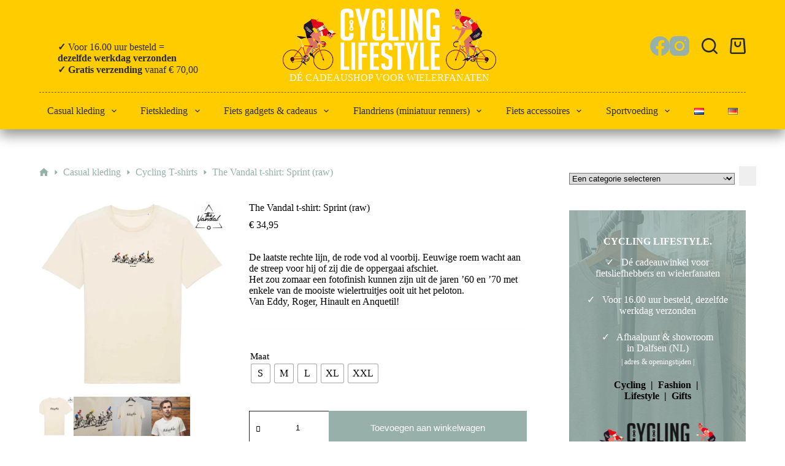

--- FILE ---
content_type: text/html; charset=UTF-8
request_url: https://www.cyclinglifestyle.nl/shop/casual-kleding/t-shirts/the-vandal-t-shirt-sprint-raw/
body_size: 66513
content:
<!doctype html><html lang="nl-NL"><head><script data-no-optimize="1" type="ed8f6f815837ea2b29b26a7f-text/javascript">var litespeed_docref=sessionStorage.getItem("litespeed_docref");litespeed_docref&&(Object.defineProperty(document,"referrer",{get:function(){return litespeed_docref}}),sessionStorage.removeItem("litespeed_docref"));</script> <meta charset="UTF-8"><meta name="viewport" content="width=device-width, initial-scale=1, maximum-scale=5, viewport-fit=cover"><link rel="profile" href="https://gmpg.org/xfn/11"><style id="jetpack-boost-critical-css">@media all{[data-header*=type-1] .ct-header [data-row*=bottom]{--height:60px;background-color:var(--theme-palette-color-6);background-image:none;--theme-border-top:none;--theme-border-bottom:none;--theme-box-shadow:0px 10px 20px rgba(43,43,43,.49)}[data-header*=type-1] .ct-header [data-row*=bottom]>div{--theme-border-top:none;--theme-border-bottom:none}[data-header*=type-1] .ct-header [data-id=button] .ct-button{--theme-button-text-initial-color:var(--theme-palette-color-5)}[data-header*=type-1] .ct-header [data-id=button]{--theme-button-background-initial-color:var(--theme-palette-color-1);--theme-button-border-radius:10px;--margin:10px 15px 10px 10px!important}[data-header*=type-1] [data-id=cart]{--theme-icon-size:26px}[data-header*=type-1] [data-id=cart] .ct-cart-item{--theme-icon-color:#2b2b2b;--theme-icon-hover-color:#fefefe;--theme-cart-badge-background:var(--theme-palette-color-5);--theme-cart-badge-text:#2b2b2b}[data-header*=type-1] [data-id=cart] .ct-label{--theme-font-weight:600;--theme-text-transform:uppercase;--theme-font-size:12px}[data-header*=type-1] [data-id=cart] .ct-cart-content{--theme-text-color:#fff}[data-header*=type-1] .ct-header [data-id=logo] .site-logo-container{--logo-max-height:100px}[data-header*=type-1] .ct-header [data-id=logo] .site-description{--theme-font-weight:500;--theme-font-size:14px;--theme-letter-spacing:2.7px;--theme-text-color:var(--theme-palette-color-4)}[data-header*=type-1] .ct-header [data-id=logo]{--margin:0px 10px 0px 0px!important;--horizontal-alignment:center}[data-header*=type-1] .ct-header [data-id=menu]{--menu-items-spacing:5px;--menu-indicator-hover-color:var(--theme-palette-color-7)}[data-header*=type-1] .ct-header [data-id=menu]>ul>li>a{--menu-item-height:15%;--theme-font-weight:700;--theme-text-transform:uppercase;--theme-font-size:14px;--theme-line-height:1.3;--theme-link-initial-color:#2b2b2b;--theme-link-hover-color:var(--theme-palette-color-5);--theme-link-active-color:#fff}[data-header*=type-1] .ct-header [data-id=menu] .sub-menu .ct-menu-link{--theme-link-initial-color:#000;--theme-link-hover-color:var(--theme-palette-color-7);--theme-link-active-color:var(--theme-palette-color-7);--theme-font-weight:400;--theme-font-size:13px}[data-header*=type-1] .ct-header [data-id=menu] .sub-menu{--dropdown-background-color:#fff;--dropdown-width:300px;--dropdown-items-spacing:7px;--dropdown-divider:1px dotted rgba(0,0,0,.6);--theme-box-shadow:0px 10px 20px rgba(0,0,0,.56);--theme-border-radius:2px}[data-header*=type-1] .ct-header [data-row*=middle]{--height:150px;background-color:var(--theme-palette-color-8);background-image:none;--theme-border-top:none;--theme-border-bottom:none;--theme-box-shadow:none}[data-header*=type-1] .ct-header [data-row*=middle]>div{--theme-border-top:none;--theme-border-bottom:1px dashed rgba(0,0,0,.52)}[data-header*=type-1] [data-id=mobile-menu]{--items-vertical-spacing:5px;--theme-font-weight:400;--theme-font-size:20px;--theme-link-initial-color:#fff;--theme-link-hover-color:var(--theme-palette-color-1)}[data-header*=type-1] [data-id=mobile-menu] .sub-menu{--theme-link-initial-color:#fff;--theme-link-hover-color:var(--theme-palette-color-1)}[data-header*=type-1] #offcanvas{background-color:var(--theme-palette-color-8);--vertical-alignment:flex-start}[data-header*=type-1] #offcanvas .ct-toggle-close{--theme-icon-size:20px}[data-header*=type-1] [data-id=search]{--theme-icon-size:26px;--theme-icon-color:#2b2b2b;--theme-icon-hover-color:#fff}[data-header*=type-1] [data-id=search] .ct-label{--theme-font-weight:600;--theme-text-transform:uppercase;--theme-font-size:12px}[data-header*=type-1] #search-modal .ct-search-form{--theme-link-initial-color:#fff;--theme-form-text-initial-color:#fff;--theme-form-field-border-initial-color:rgba(255,255,255,.2)}[data-header*=type-1] #search-modal{background-color:rgba(18,21,25,.98)}[data-header*=type-1] [data-id=socials].ct-header-socials{--theme-icon-size:32px;--items-spacing:20px;--margin:10px!important}[data-header*=type-1] [data-id=socials].ct-header-socials [data-color=custom]{--theme-icon-color:var(--theme-palette-color-7);--theme-icon-hover-color:var(--theme-palette-color-5)}[data-header*=type-1] .ct-header [data-id=text]{--max-width:100%;--theme-font-size:15px;--theme-line-height:1.3;--theme-text-color:rgba(255,255,255,.5);--theme-link-initial-color:var(--theme-palette-color-8);--theme-link-hover-color:var(--theme-palette-color-8);--margin:0px 0px 0px 30px!important}[data-header*=type-1] [data-id=trigger]{--theme-icon-size:18px;--theme-icon-color:rgba(19,17,23,.7);--toggle-button-radius:3px}[data-header*=type-1] [data-id=trigger] .ct-label{--theme-font-weight:600;--theme-text-transform:uppercase;--theme-font-size:12px}[data-header*=type-1]{--header-height:210px;--header-sticky-height:0px}[data-header*=type-1] .ct-header{background-image:none}:root{--theme-font-family:Roboto,Sans-Serif;--theme-font-weight:400;--theme-text-transform:none;--theme-text-decoration:none;--theme-font-size:16px;--theme-line-height:1.65;--theme-letter-spacing:0em;--theme-button-font-family:Roboto,Sans-Serif;--theme-button-font-weight:500;--theme-button-font-size:15px;--has-classic-forms:var(--false);--theme-form-text-initial-color:var(--theme-palette-color-7);--theme-form-field-background-initial-color:#97b0aa;--theme-form-field-height:45px;--theme-form-field-border-radius:0px;--theme-form-field-border-initial-color:var(--theme-palette-color-7);--theme-form-field-border-width:0 0 1px;--theme-palette-color-1:#97b0aa;--theme-palette-color-2:#fc0;--theme-palette-color-3:#fc0;--theme-palette-color-4:#fff;--theme-palette-color-5:#fff;--theme-palette-color-6:#fc0;--theme-palette-color-7:#97b0aa;--theme-palette-color-8:#fc0;--theme-text-color:#44444;--theme-link-initial-color:var(--theme-palette-color-1);--theme-link-hover-color:#000;--theme-border-color:#fcfcfc;--theme-headings-color:#000;--theme-content-spacing:1.5em;--theme-button-min-height:45px;--theme-button-shadow:none;--theme-button-text-initial-color:#fff;--theme-button-background-initial-color:var(--theme-palette-color-1);--theme-button-border:none;--theme-button-border-radius:0px;--theme-button-padding:5px 20px;--theme-normal-container-max-width:1290px;--theme-content-vertical-spacing:60px;--theme-container-edge-spacing:90vw}h1{--theme-font-family:Roboto,Sans-Serif;--theme-font-weight:400;--theme-font-size:35px;--theme-line-height:1.5}h2{--theme-font-family:Roboto,Sans-Serif;--theme-font-weight:400;--theme-font-size:25px;--theme-line-height:1.5}.ct-breadcrumbs{--theme-font-weight:500;--theme-text-transform:none;--theme-font-size:14px;--theme-text-color:var(--theme-palette-color-4);--theme-link-initial-color:#97b0aa;--theme-link-hover-color:rgba(68,68,68,.67)}body{background-color:#fff;background-image:none}[data-prefix=product] .entry-header .ct-breadcrumbs{--theme-text-color:var(--theme-palette-color-7)}.quantity[data-type=type-2]{--quantity-arrows-initial-color:var(--theme-text-color)}[data-products]{--grid-columns-gap:20px}.woocommerce-tabs .tabs{--theme-font-weight:600;--theme-text-transform:uppercase;--theme-font-size:12px;--theme-line-height:1;--theme-link-initial-color:var(--theme-text-color)}.product-entry-wrapper{--product-gallery-width:40%}.entry-summary-items>.price{--product-element-spacing:35px}.entry-summary-items>.woocommerce-product-details__short-description{--product-element-spacing:35px}.entry-summary-items>.ct-product-divider[data-id=divider_1]{--product-element-spacing:35px}.entry-summary-items>.ct-product-add-to-cart{--product-element-spacing:35px}.entry-summary-items>.ct-product-divider[data-id=divider_2]{--product-element-spacing:35px}.entry-summary .entry-title{--theme-font-size:30px}.entry-summary .price{--theme-font-weight:700;--theme-font-size:20px}.entry-summary .ct-product-divider{--single-product-layer-divider:1px solid var(--theme-border-color)}[data-sidebar]{--sidebar-width:25%;--sidebar-gap:6%}.ct-sidebar{--theme-link-initial-color:var(--theme-text-color);--sidebar-widgets-spacing:40px}[data-prefix=product] [class*=ct-container]>article[class*=post]{--has-boxed:var(--false)}@media (max-width:999.98px){[data-header*=type-1] .ct-header [data-id=logo] .site-logo-container{--logo-max-height:50px}[data-header*=type-1] .ct-header [data-row*=middle]{--height:70px}[data-header*=type-1] [data-id=mobile-menu]{--items-vertical-spacing:3px;--theme-font-size:24px;--margin:10px 0}[data-header*=type-1] [data-id=mobile-menu] .sub-menu{--theme-font-size:18px;--theme-line-height:1;--theme-letter-spacing:0em}[data-header*=type-1] #offcanvas{--vertical-alignment:center;--horizontal-alignment:center;--text-horizontal-alignment:center}[data-header*=type-1] [data-id=socials].ct-header-socials{--theme-icon-size:38px;--items-spacing:35px}[data-header*=type-1] [data-id=trigger]{--margin:0 0 0 20px!important}[data-header*=type-1]{--header-height:70px;--header-sticky-height:70px}[data-products]{--shop-columns:repeat(2,minmax(0,1fr))}}@media (max-width:689.98px){[data-header*=type-1] [data-id=mobile-menu]{--items-vertical-spacing:6px}[data-header*=type-1] .ct-header [data-id=text]{--margin:10px 0px 20px 30px!important}[data-header*=type-1] [data-id=trigger]{--theme-icon-size:20px}:root{--theme-content-vertical-spacing:50px;--theme-container-edge-spacing:88vw}}#jp-relatedposts{display:none;padding-top:1em;margin:1em 0;position:relative;clear:both}.jp-relatedposts:after{content:"";display:block;clear:both}.wp-block-button__link{box-sizing:border-box;display:inline-block;text-align:center;word-break:break-word}:where(.wp-block-button__link){border-radius:9999px;box-shadow:none;padding:calc(.667em + 2px) calc(1.333em + 2px);text-decoration:none}.wp-block-cover{align-items:center;background-position:50%;box-sizing:border-box;display:flex;justify-content:center;min-height:430px;overflow:hidden;overflow:clip;padding:1em;position:relative}.wp-block-cover .wp-block-cover__background{bottom:0;left:0;opacity:.5;position:absolute;right:0;top:0;z-index:1}.wp-block-cover .wp-block-cover__background.has-background-dim.has-background-dim-80{opacity:.8}.wp-block-cover .wp-block-cover__inner-container{color:inherit;width:100%;z-index:1}.wp-block-cover .wp-block-cover__image-background{border:none;bottom:0;box-shadow:none;height:100%;left:0;margin:0;max-height:none;max-width:none;object-fit:cover;outline:0;padding:0;position:absolute;right:0;top:0;width:100%}.wp-block-cover__image-background{z-index:0}:where(.wp-block-cover:not(.has-text-color)){color:#fff}:root :where(.wp-block-cover p:not(.has-text-color)){color:inherit}ol,ul{box-sizing:border-box}.entry-content{counter-reset:footnotes}.has-text-align-center{text-align:center}.screen-reader-text{border:0;clip:rect(1px,1px,1px,1px);clip-path:inset(50%);height:1px;margin:-1px;overflow:hidden;padding:0;position:absolute;width:1px;word-wrap:normal!important}html :where(img[class*=wp-image-]){height:auto;max-width:100%}:where(figure){margin:0 0 1em}button.pswp__button{box-shadow:none!important;background-image:url(https://www.cyclinglifestyle.nl/wp-content/plugins/woocommerce/assets/css/photoswipe/default-skin/default-skin.png)!important}button.pswp__button,button.pswp__button--arrow--left::before,button.pswp__button--arrow--right::before{background-color:transparent!important}button.pswp__button--arrow--left,button.pswp__button--arrow--right{background-image:none!important}.pswp{display:none;position:absolute;width:100%;height:100%;left:0;top:0;overflow:hidden;-ms-touch-action:none;touch-action:none;z-index:1500;-webkit-text-size-adjust:100%;-webkit-backface-visibility:hidden;outline:0}.pswp *{-webkit-box-sizing:border-box;box-sizing:border-box}.pswp__bg{position:absolute;left:0;top:0;width:100%;height:100%;background:#000;opacity:0;-webkit-transform:translateZ(0);transform:translateZ(0);-webkit-backface-visibility:hidden;will-change:opacity}.pswp__scroll-wrap{position:absolute;left:0;top:0;width:100%;height:100%;overflow:hidden}.pswp__container{-ms-touch-action:none;touch-action:none;position:absolute;left:0;right:0;top:0;bottom:0}.pswp__container{-webkit-touch-callout:none}.pswp__bg{will-change:opacity}.pswp__container{-webkit-backface-visibility:hidden}.pswp__item{position:absolute;left:0;right:0;top:0;bottom:0;overflow:hidden}.pswp__button{width:44px;height:44px;position:relative;background:0 0;overflow:visible;-webkit-appearance:none;display:block;border:0;padding:0;margin:0;float:right;opacity:.75;-webkit-box-shadow:none;box-shadow:none}.pswp__button,.pswp__button--arrow--left:before,.pswp__button--arrow--right:before{background:url(https://www.cyclinglifestyle.nl/wp-content/plugins/woocommerce/assets/css/photoswipe/default-skin/default-skin.png) 0 0 no-repeat;background-size:264px 88px;width:44px;height:44px}.pswp__button--close{background-position:0-44px}.pswp__button--share{background-position:-44px -44px}.pswp__button--fs{display:none}.pswp__button--zoom{display:none;background-position:-88px 0}.pswp__button--arrow--left,.pswp__button--arrow--right{background:0 0;top:50%;margin-top:-50px;width:70px;height:100px;position:absolute}.pswp__button--arrow--left{left:0}.pswp__button--arrow--right{right:0}.pswp__button--arrow--left:before,.pswp__button--arrow--right:before{content:"";top:35px;background-color:rgba(0,0,0,.3);height:30px;width:32px;position:absolute}.pswp__button--arrow--left:before{left:6px;background-position:-138px -44px}.pswp__button--arrow--right:before{right:6px;background-position:-94px -44px}.pswp__share-modal{display:block;background:rgba(0,0,0,.5);width:100%;height:100%;top:0;left:0;padding:10px;position:absolute;z-index:1600;opacity:0;-webkit-backface-visibility:hidden;will-change:opacity}.pswp__share-modal--hidden{display:none}.pswp__share-tooltip{z-index:1620;position:absolute;background:#fff;top:56px;border-radius:2px;display:block;width:auto;right:44px;-webkit-box-shadow:0 2px 5px rgba(0,0,0,.25);box-shadow:0 2px 5px rgba(0,0,0,.25);-webkit-transform:translateY(6px);-ms-transform:translateY(6px);transform:translateY(6px);-webkit-backface-visibility:hidden;will-change:transform}.pswp__counter{position:absolute;left:0;top:0;height:44px;font-size:13px;line-height:44px;color:#fff;opacity:.75;padding:0 10px}.pswp__caption{position:absolute;left:0;bottom:0;width:100%;min-height:44px}.pswp__caption__center{text-align:left;max-width:420px;margin:0 auto;font-size:13px;padding:10px;line-height:20px;color:#ccc}.pswp__preloader{width:44px;height:44px;position:absolute;top:0;left:50%;margin-left:-22px;opacity:0;will-change:opacity;direction:ltr}.pswp__preloader__icn{width:20px;height:20px;margin:12px}@media screen and (max-width:1024px){.pswp__preloader{position:relative;left:auto;top:auto;margin:0;float:right}}.pswp__ui{-webkit-font-smoothing:auto;visibility:visible;opacity:1;z-index:1550}.pswp__top-bar{position:absolute;left:0;top:0;height:44px;width:100%}.pswp__caption,.pswp__top-bar{-webkit-backface-visibility:hidden;will-change:opacity}.pswp__caption,.pswp__top-bar{background-color:rgba(0,0,0,.5)}.pswp__ui--hidden .pswp__button--arrow--left,.pswp__ui--hidden .pswp__button--arrow--right,.pswp__ui--hidden .pswp__caption,.pswp__ui--hidden .pswp__top-bar{opacity:.001}[data-wvstooltip]{--font-size:14px;--arrow-width:5px;--arrow-distance:10px;--arrow-position:calc(var(--arrow-distance)*-1);--tip-redius:3px;--tip-min-width:100px;--tip-height:30px;--image-tip-position:calc(100% + var(--arrow-distance));--horizontal-position:0px;outline:0;position:relative}[data-wvstooltip]:after,[data-wvstooltip]:before{-webkit-box-orient:horizontal;-webkit-box-direction:normal;-webkit-box-pack:center;-ms-flex-pack:center;-webkit-box-align:center;-ms-flex-align:center;align-items:center;-webkit-box-sizing:border-box;box-sizing:border-box;display:-webkit-box;display:-ms-flexbox;display:flex;-ms-flex-direction:row;flex-direction:row;justify-content:center;opacity:0;position:absolute;-webkit-transform:translateZ(0);transform:translateZ(0);visibility:hidden;z-index:999}[data-wvstooltip]:before{background-color:var(--wvs-tooltip-background-color,#333);border-radius:var(--tip-redius);bottom:var(--image-tip-position);-webkit-box-shadow:0 0 5px 1px rgba(0,0,0,.3);box-shadow:0 0 5px 1px rgba(0,0,0,.3);color:var(--wvs-tooltip-text-color,#fff);font-size:var(--font-size);height:var(--tip-height);line-height:var(--tip-height);min-width:var(--tip-min-width);padding-inline:10px;top:auto;-webkit-transform:translateX(var(--horizontal-position));-ms-transform:translateX(var(--horizontal-position));transform:translateX(var(--horizontal-position));width:-webkit-max-content;width:-moz-max-content;width:max-content}[data-wvstooltip]:before{content:attr(data-wvstooltip) " "attr(data-wvstooltip-out-of-stock)}[data-wvstooltip]:after{border-top-color:transparent;border:var(--arrow-width) solid transparent;border-top-color:var(--wvs-tooltip-background-color,#333);bottom:auto;content:" ";font-size:0;line-height:0;top:var(--arrow-position);width:0}.woo-variation-swatches .woo-variation-raw-select,.woo-variation-swatches .woo-variation-raw-select:after,.woo-variation-swatches .woo-variation-raw-select:before{display:none!important}.woo-variation-swatches .variable-items-wrapper{-webkit-box-pack:start;-ms-flex-pack:start;display:-webkit-box;display:-ms-flexbox;display:flex;-ms-flex-wrap:wrap;flex-wrap:wrap;justify-content:flex-start;list-style:none;margin:0;padding:0}.woo-variation-swatches .variable-items-wrapper .variable-item{list-style:none;margin:0;outline:0;padding:0}.woo-variation-swatches .variable-items-wrapper .variable-item .variable-item-contents{-webkit-box-orient:vertical;-webkit-box-direction:normal;-webkit-box-pack:center;-ms-flex-pack:center;-webkit-box-align:center;-ms-flex-align:center;align-items:center;display:-webkit-box;display:-ms-flexbox;display:flex;-ms-flex-direction:column;flex-direction:column;height:100%;justify-content:center;position:relative;width:100%}.woo-variation-swatches .variable-items-wrapper .variable-item:not(.radio-variable-item){-webkit-box-pack:center;-ms-flex-pack:center;-webkit-box-align:center;-ms-flex-align:center;align-items:center;background-color:var(--wvs-item-background-color,#fff);-webkit-box-shadow:var(--wvs-item-box-shadow,0 0 0 1px #a8a8a8);box-shadow:var(--wvs-item-box-shadow,0 0 0 1px #a8a8a8);-webkit-box-sizing:border-box;box-sizing:border-box;color:var(--wvs-item-text-color,#000);display:-webkit-box;display:-ms-flexbox;display:flex;height:var(--wvs-single-product-item-height,30px);justify-content:center;margin:4px;padding:2px;position:relative;width:var(--wvs-single-product-item-width,30px)}.woo-variation-swatches .variable-items-wrapper .variable-item:not(.radio-variable-item):last-child{margin-right:0}.woo-variation-swatches .variable-items-wrapper .variable-item:not(.radio-variable-item).button-variable-item{font-size:var(--wvs-single-product-item-font-size,16px);text-align:center}.woo-variation-swatches .wvs-style-squared.variable-items-wrapper .variable-item:not(.radio-variable-item){border-radius:2px}.woo-variation-swatches .wvs-style-squared.variable-items-wrapper .variable-item:not(.radio-variable-item).button-variable-item{min-width:var(--wvs-single-product-item-width);width:auto}.woo-variation-swatches .wvs-style-squared.variable-items-wrapper .variable-item:not(.radio-variable-item).button-variable-item .variable-item-span{padding:0 5px}.woo-variation-swatches.wvs-show-label .variations td,.woo-variation-swatches.wvs-show-label .variations th{display:block;text-align:start;width:auto!important}.woo-variation-swatches.wvs-show-label .variations th label{display:inline-block;margin:0 2px}:root{--theme-default-editor:var(--true);--theme-border:none;--theme-list-indent:2.5em;--true:initial;--false:"";--has-link-decoration:var(--true);--theme-container-width:min(100%,var(--theme-container-width-base));--theme-container-width-base:calc(var(--theme-container-edge-spacing,90vw) - var(--theme-frame-size,0px)*2)}@supports not (aspect-ratio:auto){.ct-media-container img{position:absolute;width:100%;height:100%}.ct-media-container:before{display:block;content:"";width:100%;padding-bottom:100%}}html{-webkit-text-size-adjust:100%;scroll-behavior:smooth}body{overflow-x:hidden;overflow-wrap:break-word;-moz-osx-font-smoothing:grayscale;-webkit-font-smoothing:antialiased}*,::after,::before{box-sizing:border-box}body,button,figure,form,h1,h2,label,li,ol,p,sub,table,td,th,tr,ul{margin:0;padding:0;border:none;font:inherit}input,select{margin:0}strong{font-weight:700}sub{font-size:75%;line-height:0;position:relative;vertical-align:baseline}sub{bottom:-.25em}img{height:auto;max-width:100%;vertical-align:middle}figure,iframe{display:block}iframe{max-width:100%}table{border-collapse:collapse;border-spacing:0;empty-cells:show;width:100%;max-width:100%}table,td,th{font-size:var(--theme-table-font-size);border-width:var(--theme-table-border-width,1px);border-style:var(--theme-table-border-style,solid);border-color:var(--theme-table-border-color,var(--theme-border-color))}td,th{padding:var(--theme-table-padding,.7em 1em)}th{font-weight:600}body{color:var(--theme-text-color)}h1{color:var(--theme-heading-color,var(--theme-heading-1-color,var(--theme-headings-color)))}h2{color:var(--theme-heading-color,var(--theme-heading-2-color,var(--theme-headings-color)))}@media (max-width:689.98px){.ct-hidden-sm{display:none!important}}@media (min-width:690px) and (max-width:999.98px){.ct-hidden-md{display:none!important}}@media (min-width:1000px){.ct-hidden-lg{display:none!important}}.screen-reader-text{background:rgba(0,0,0,0)}.ct-breadcrumbs,.ct-header-text,.ct-label,.ct-widget>*,.menu .ct-menu-link,.mobile-menu a,.site-description,.woocommerce-tabs .tabs,:is(.entry-summary,[data-products],.ct-trending-block,.ct-added-to-cart-product) .price,body,h1,h2,label{font-family:var(--theme-font-family);font-size:var(--theme-font-size);font-weight:var(--theme-font-weight);font-style:var(--theme-font-style,inherit);line-height:var(--theme-line-height);letter-spacing:var(--theme-letter-spacing);text-transform:var(--theme-text-transform);-webkit-text-decoration:var(--theme-text-decoration);text-decoration:var(--theme-text-decoration)}.screen-reader-text{border:0;clip:rect(1px,1px,1px,1px);-webkit-clip-path:inset(50%);clip-path:inset(50%);height:1px;margin:-1px;overflow:hidden;padding:0;position:absolute!important;width:1px;word-wrap:normal!important;word-break:normal}.skip-link{background-color:#24292e;color:#fff;padding:10px 20px}.show-on-focus{position:absolute;width:1px;height:1px;margin:0;overflow:hidden;clip:rect(1px,1px,1px,1px);top:0;left:0}p{margin-block-end:var(--theme-content-spacing)}ol,ul{padding-inline-start:var(--theme-list-indent);margin-block-end:var(--theme-content-spacing)}h1,h2{margin-block-end:calc(var(--has-theme-content-spacing,1)*(.3em + 10px))}:is(.is-layout-flow,.is-layout-constrained)>:where(:not(h1,h2,h3,h4,h5,h6)){margin-block-start:0;margin-block-end:var(--theme-content-spacing)}:is(.is-layout-flow,.is-layout-constrained) :where(h1,h2,h3,h4,h5,h6){margin-block-end:calc(var(--has-theme-content-spacing,1)*(.3em + 10px))}.ct-widget ul,.menu-container ul,.woocommerce-tabs>ul{list-style-type:none;margin-bottom:0;padding-inline-start:0}.ct-widget p:last-child,label:last-child,ol li:last-child,ol:last-child,ul li:last-child,ul:last-child{margin-bottom:0}.ct-icon,.ct-icon-container svg{width:var(--theme-icon-size,15px);height:var(--theme-icon-size,15px);fill:var(--theme-icon-color,var(--theme-text-color))}.ct-icon,.ct-icon-container{position:relative}.ct-icon-container{display:flex;align-items:center;justify-content:center}[class*=ct-media-container]{display:inline-flex;overflow:hidden;isolation:isolate;vertical-align:middle}.ct-media-container{position:relative;width:100%}.ct-media-container img{width:inherit;border-radius:inherit;object-fit:var(--theme-object-fit,cover)}a{color:var(--theme-link-initial-color);-webkit-text-decoration:var(--has-link-decoration,var(--theme-text-decoration,none));text-decoration:var(--has-link-decoration,var(--theme-text-decoration,none))}.ct-ajax-loader{position:absolute;inset:0;z-index:0;margin:auto;display:flex;border-radius:100%;width:var(--loader-size,20px);height:var(--loader-size,20px);color:var(--loader-color,#c5cbd0)}[data-label=left] .ct-label{margin-inline-end:.7em}[data-label=right] .ct-label{order:2;margin-inline-start:.7em}input:is([type=url],[type=tel],[type=text],[type=time],[type=date],[type=datetime],[type=datetime-local],[type=email],[type=number],[type=search],[type=password]),select{font-family:var(--theme-form-font-family);font-size:var(--theme-form-font-size,16px);font-weight:var(--theme-form-font-weight);font-style:var(--theme-form-font-style,inherit);line-height:var(--theme-form-line-height);letter-spacing:var(--theme-form-letter-spacing);text-transform:var(--theme-form-text-transform);-webkit-text-decoration:var(--theme-form-text-decoration);text-decoration:var(--theme-form-text-decoration)}input:is([type=url],[type=tel],[type=text],[type=time],[type=date],[type=datetime],[type=datetime-local],[type=email],[type=number],[type=search],[type=password]),select{-webkit-appearance:none;appearance:none;width:var(--has-width,var(--theme-form-field-width,100%));height:var(--has-height,var(--theme-form-field-height,40px));color:var(--theme-form-text-initial-color,var(--theme-text-color));padding:var(--has-classic-forms,var(--theme-form-field-padding,0 15px));border-width:var(--theme-form-field-border-width,1px);border-style:var(--theme-form-field-border-style,solid);border-color:var(--theme-form-field-border-initial-color);border-radius:var(--has-classic-forms,var(--theme-form-field-border-radius,3px));background-color:var(--has-classic-forms,var(--theme-form-field-background-initial-color))}input:is([type=url],[type=tel],[type=text],[type=time],[type=date],[type=datetime],[type=datetime-local],[type=email],[type=number],[type=search],[type=password])::placeholder,select::placeholder{opacity:.6;color:inherit}select{padding-inline-end:25px;background-image:url(data:image/svg+xml,%3Csvg\ width=\'21\'\ height=\'13\'\ xmlns=\'http://www.w3.org/2000/svg\'%3E%3Cpath\ d=\'M18.5.379L20.621\ 2.5\ 10.5\ 12.621.379\ 2.5\ 2.5.379l8\ 8z\'\ fill=\'%234F5D6D\'\ fill-rule=\'nonzero\'/%3E%3C/svg%3E);background-repeat:no-repeat,repeat;background-size:8px auto,100%;background-position:right 10px top 50%,0 0}select option{color:initial}label{font-size:15px;line-height:inherit;margin:0 0 .5em 0}.ct-breadcrumbs{color:var(--theme-text-color);--has-link-decoration:var(--false)}.ct-breadcrumbs[data-source=default]>span{display:inline-flex;align-items:center;vertical-align:middle}.ct-breadcrumbs[data-source=default]>span .ct-separator{margin:0 8px}.ct-breadcrumbs[data-source=default] .ct-home-icon{position:relative;top:-.15em;vertical-align:middle}.button,.ct-button,.woocommerce button.button,.wp-block-button__link,.wp-element-button,[type=submit]{display:inline-flex;align-items:center;justify-content:center;min-height:var(--theme-button-min-height);padding:var(--theme-button-padding);border:none;-webkit-appearance:none;appearance:none;text-align:center;border-radius:var(--theme-button-border-radius,3px);--has-link-decoration:var(--false)}.button,.ct-button,.woocommerce button.button,.wp-block-button__link,.wp-element-button,[type=submit]{position:relative;color:var(--theme-button-text-initial-color);border:var(--theme-button-border);background-color:var(--theme-button-background-initial-color)}@media (hover:hover){@supports (filter:blur()){.button:before,.ct-button:before,.woocommerce button.button:before,.wp-block-button__link:before,.wp-element-button:before,[type=submit]:before{display:var(--theme-button-shadow,block);position:absolute;z-index:-1;content:"";inset-inline:10px;inset-block:12px 0;opacity:0;border-radius:inherit;background:inherit;filter:blur(11px)}}}.button,.ct-button,.woocommerce button.button,.wp-block-button__link,.wp-element-button,[type=submit]{font-family:var(--theme-button-font-family,var(--theme-font-family));font-size:var(--theme-button-font-size);font-weight:var(--theme-button-font-weight);font-style:var(--theme-button-font-style);line-height:var(--theme-button-line-height);letter-spacing:var(--theme-button-letter-spacing);text-transform:var(--theme-button-text-transform);-webkit-text-decoration:var(--theme-button-text-decoration);text-decoration:var(--theme-button-text-decoration)}[class*=ct-toggle]{display:flex;align-items:center;justify-content:center;position:var(--toggle-button-position,relative);z-index:var(--toggle-button-z-index,initial);-webkit-appearance:none;appearance:none;width:var(--toggle-button-size);height:var(--toggle-button-size);flex:0 0 var(--toggle-button-size);margin-inline-start:var(--toggle-button-margin-start,auto);margin-inline-end:var(--toggle-button-margin-end,initial);padding:var(--toggle-button-padding,0)!important;box-shadow:var(--toggle-button-shadow,none)!important;border-radius:var(--toggle-button-radius,0)!important;border-width:var(--toggle-button-border-width,0)!important;border-style:var(--toggle-button-border-style,solid)!important;border-color:var(--toggle-button-border-color,transparent)!important;background:var(--toggle-button-background,transparent)!important}[class*=ct-toggle] svg{transform:var(--toggle-icon-transform)}[class*=ct-toggle-close]{top:var(--toggle-button-top,initial);inset-inline-end:var(--toggle-button-inset-end,0);--theme-icon-size:12px;--theme-icon-color:rgba(255,255,255,0.7)}[class*=ct-toggle-close]:not([data-type=type-1]){--toggle-button-size:33px;--toggle-button-radius:5px}[class*=ct-toggle-close][data-type=type-3]{--toggle-button-background:rgba(0,0,0,0.5)}nav[class*=menu] .ct-menu-link{color:var(--theme-link-initial-color);--theme-icon-color:var(--theme-link-initial-color)}nav[class*=menu] li[class*=current-menu-]>.ct-menu-link,nav[class*=menu] li[class*=current-menu-]>.ct-sub-menu-parent{color:var(--theme-link-active-color,var(--theme-link-hover-color))}nav[class*=menu] li[class*=current-menu-]>.ct-menu-link svg,nav[class*=menu] li[class*=current-menu-]>.ct-sub-menu-parent svg{fill:var(--theme-icon-active-color,var(--theme-icon-hover-color,var(--theme-link-active-color,var(--theme-link-hover-color))))}.menu{display:flex;gap:var(--menu-items-gap,0)}.menu li.menu-item{display:flex;align-items:center}.menu>li>.ct-menu-link{height:var(--menu-item-height,100%);justify-content:var(--menu-item-alignment,center);--menu-item-padding:0 calc(var(--menu-items-spacing,25px)/2)}.ct-menu-link{display:flex;align-items:center;position:relative;width:100%;border-radius:var(--menu-item-radius,inherit)}.ct-menu-link:not(:empty){padding:var(--menu-item-padding,0)}[data-stretch]{width:100%}[data-stretch]>.menu{width:inherit;justify-content:space-between}[data-menu]>ul>li>a:after,[data-menu]>ul>li>a:before{position:absolute;left:var(--menu-indicator-left,0);right:var(--menu-indicator-right,0);margin:var(--menu-indicator-margin,0);height:var(--menu-indicator-height,2px);opacity:var(--menu-indicator-opacity,0);background-color:var(--menu-indicator-hover-color,var(--theme-palette-color-2))}[data-menu]>ul>li>a:before{top:var(--menu-indicator-y-position,0)}[data-menu]>ul>li>a:after{bottom:var(--menu-indicator-y-position,0)}[data-responsive=no]{overflow:hidden}[data-responsive=no] .sub-menu{display:none}[class*=animated-submenu]>.sub-menu{position:var(--dropdown-position,absolute);top:100%;z-index:10;min-width:100px;margin-top:var(--sticky-state-dropdown-top-offset,var(--dropdown-top-offset,0));border-radius:var(--theme-border-radius);width:var(--dropdown-width,200px);background-color:var(--dropdown-background-color,var(--theme-palette-color-4));box-shadow:var(--theme-box-shadow)}[class*=animated-submenu]>.sub-menu:before{position:absolute;content:"";top:0;left:0;width:100%;height:var(--sticky-state-dropdown-top-offset,var(--dropdown-top-offset,0));transform:translateY(-100%)}.animated-submenu-inline>.sub-menu{top:0;margin-top:0}.animated-submenu-inline>.sub-menu:before{width:var(--dropdown-horizontal-offset,5px);height:100%;transform:initial}.ct-toggle-dropdown-desktop{--theme-icon-size:8px;--toggle-button-size:24px;--toggle-button-margin-end:-8px;--toggle-button-margin-start:var(--dropdown-toggle-margin-start,0.2em)}.animated-submenu-inline [class*=ct-toggle]{--toggle-button-size:18px;--dropdown-toggle-margin-start:auto;--toggle-ghost-inset-end:calc(var(--dropdown-items-spacing,13px)*1.5 + 16px)}.ct-toggle-dropdown-desktop-ghost{inset-inline-end:var(--toggle-ghost-inset-end,calc(var(--menu-items-spacing,25px)/ 2 + 16px));--toggle-button-size:24px;--toggle-button-margin-end:-24px}.sub-menu{--menu-item-padding:var(--dropdown-items-spacing,13px) calc(var(--dropdown-items-spacing,13px)*1.5)}.sub-menu .menu-item{border-top:var(--dropdown-divider)}[class*=animated-submenu]>.sub-menu{opacity:0;visibility:hidden}[class*=animated-submenu]:not(.ct-active):not([class*=ct-mega-menu])>.sub-menu{overflow:hidden;max-height:calc(100vh - var(--header-height) - var(--admin-bar,0px) - var(--theme-frame-size,0px) - 10px)}[data-dropdown*=type-1] [class*=animated-submenu]>.sub-menu{transform:translate3d(0,10px,0)}.mobile-menu{width:100%}.mobile-menu li{display:flex;flex-direction:column;align-items:var(--horizontal-alignment)}.mobile-menu .ct-menu-link{text-align:var(--text-horizontal-alignment);justify-content:var(--horizontal-alignment);--menu-item-padding:var(--items-vertical-spacing,5px) 0}.mobile-menu .ct-sub-menu-parent{display:flex;align-items:center;column-gap:10px}.mobile-menu [class*=children]>ul{position:relative;width:calc(100% + 10px);margin-inline-end:-10px;padding-inline-end:10px;overflow:hidden}.mobile-menu[data-interaction=click] [class*=children]:not(.dropdown-active)>ul{display:none}#header{position:relative;z-index:50}@media (max-width:999.98px){#header [data-device=desktop]{display:none}}@media (min-width:1000px){#header [data-device=mobile]{display:none}}#header [data-row]{position:var(--position,relative);box-shadow:var(--theme-box-shadow);border-top:var(--theme-border-top);border-bottom:var(--theme-border-bottom);-webkit-backdrop-filter:blur(var(--theme-backdrop-blur));backdrop-filter:blur(var(--theme-backdrop-blur))}#header [data-row]>div{min-height:var(--shrink-height,var(--height));border-top:var(--theme-border-top);border-bottom:var(--theme-border-bottom)}#header [data-row*=middle]{z-index:2}#header [data-row*=bottom]{z-index:1}#header [data-column]{min-height:inherit}#header [data-column=middle]{display:flex}#header [data-column=end],#header [data-column=start]{min-width:0}#header [data-items]{width:100%}#header [data-column-set="2"]>div{display:grid;grid-template-columns:auto auto}#header [data-column-set="3"]>div{display:grid;grid-template-columns:1fr var(--middle-column-width,auto) 1fr}[data-placements]{display:grid}[data-column=middle]>[data-items]{justify-content:center}[data-column=end]>[data-items=primary]{justify-content:flex-end}#header [data-items]{display:flex;align-items:center;min-width:0}#header [data-items]>*{margin:var(--margin,0 10px)}[data-column=start] [data-items=primary]>:first-child{--margin:0 10px 0 0}[data-column=end] [data-items=primary]>:last-child{--margin:0 0 0 10px}.ct-cart-item,.ct-header-cta,.ct-header-text{display:flex;align-items:var(--align-items,center)}.ct-cart-item,.ct-social-box{--theme-link-initial-color:var(--theme-text-color)}.ct-header-search,.ct-header-trigger{--theme-link-initial-color:var(--theme-text-color)}.ct-header-search .ct-label,.ct-header-trigger .ct-label{color:var(--theme-link-initial-color)}[class*=header-menu]{display:flex;align-items:center;height:100%;min-width:0}[class*=header-menu] .menu{height:inherit}[class*=header-menu] .menu>li>.ct-menu-link{white-space:nowrap}#search-modal{--vertical-alignment:initial}#search-modal input{--has-classic-forms:var(--false);--theme-form-field-border-width:0 0 1px 0}@media (max-width:689.98px){#search-modal input{--theme-form-font-size:22px;--theme-form-field-height:70px;--theme-form-field-padding:0px;margin-bottom:25px}}@media (min-width:690px){#search-modal input{--theme-form-font-size:35px;--theme-form-field-height:90px;--theme-form-field-padding:0 50px 0 0;margin-bottom:35px}}#search-modal form{display:block;margin:auto;width:100%;max-width:var(--max-width,800px)}@media (max-width:999.98px){#search-modal form{--max-width:90%;--search-button-size:40px}}@media (min-width:690px){#search-modal form{--search-button-size:48px}}#search-modal form .ct-search-form-controls{position:absolute;inset-inline-end:0}@media (max-width:689.98px){#search-modal form .ct-search-form-controls{top:15px}}@media (min-width:690px){#search-modal form .ct-search-form-controls{top:21px}}#search-modal form .ct-search-form-controls button{--theme-button-border-radius:100%;--theme-icon-size:calc(100%/3)}.ct-header-text{color:var(--theme-text-color);text-align:var(--horizontal-alignment)}.ct-header-text .entry-content{width:100%}.ct-header-trigger .ct-icon rect{transform-origin:50% 50%}.site-branding{display:flex;text-align:var(--horizontal-alignment)}.site-description{color:var(--theme-text-color);margin-bottom:0}@media (min-width:1000px){.site-description{white-space:nowrap}}.site-logo-container{position:relative;line-height:0;height:var(--logo-shrink-height,var(--logo-max-height,50px))}.site-logo-container img{width:auto;max-width:initial;object-fit:contain}.site-logo-container img{height:inherit;vertical-align:initial}[data-logo=top]{flex-direction:column}[data-logo=top] .site-description{margin-top:.3em}.ct-header-cta{--theme-button-line-height:1.3;--theme-icon-color:currentColor}.ct-header-cta a{gap:.5em}.ct-header-cta [data-size=small]{--theme-button-min-height:34px;--theme-button-padding:5px 15px;--theme-button-font-size:13px}#offcanvas .ct-panel-content-inner{--margin:0 0 20px 0}#offcanvas .ct-panel-content-inner>*{margin:var(--margin)}#offcanvas .ct-panel-content-inner>:first-child{margin-top:0}#offcanvas .ct-panel-content-inner>:last-child{margin-bottom:0}@media (max-width:999.98px){#offcanvas [data-device=desktop]{display:none}}@media (min-width:1000px){#offcanvas [data-device=mobile]{display:none}}.ct-header-cart{position:relative}.ct-cart-content{position:absolute;z-index:15;top:100%;opacity:0;visibility:hidden;transform:translate3d(0,10px,0)}.ct-footer [data-column]{display:flex;flex-direction:column;align-items:var(--horizontal-alignment);justify-content:var(--vertical-alignment,flex-start)}@media (max-width:999.98px){.ct-footer [data-column=ghost]{display:none}}@media (min-width:1000px){.ct-footer [data-column]{position:relative}.ct-footer [data-column]:not(:last-child):after{position:absolute;content:"";top:calc(var(--container-spacing)*-1);inset-inline-end:calc(var(--columns-gap,50px)/2*-1);height:calc(100% + var(--container-spacing)*2);border-inline-end:var(--theme-border)}}.ct-search-form{position:relative;display:flex;isolation:isolate;--theme-link-initial-color:var(--theme-text-color)}.ct-search-form input{z-index:2}.ct-search-form input::-webkit-search-cancel-button{-webkit-appearance:none}.ct-search-form .ct-search-form-controls{display:flex;z-index:2}.ct-search-form .wp-element-button{white-space:nowrap;--theme-button-min-height:var(--search-button-size,var(--theme-form-field-height,40px))}.ct-search-form .wp-element-button[data-button*=icon]{padding:initial;width:var(--search-button-size,var(--theme-form-field-height,40px));--theme-icon-color:currentColor}.ct-search-form .ct-ajax-loader{opacity:0;--loader-size:18px}.ct-panel{display:flex;flex-direction:column;position:fixed;z-index:999999;inset:var(--admin-bar,0px) 0 0 0;opacity:0;visibility:hidden}.ct-panel-actions{display:flex;align-items:center;padding-inline:var(--panel-padding,35px)}@media (max-width:689.98px){.ct-panel-actions{padding-top:20px}}@media (min-width:690px){.ct-panel-actions{padding-top:30px}}.ct-panel-content{flex:1;min-height:0;display:flex;flex-direction:column;justify-content:var(--vertical-alignment,flex-start)}.ct-panel-content-inner{display:flex;flex-direction:column;align-items:var(--horizontal-alignment,flex-start);overflow-y:var(--overflow,auto);padding:var(--panel-padding,35px)}.ct-social-box{display:flex;flex-direction:var(--items-direction,row);flex-wrap:var(--wrap,wrap);gap:var(--items-spacing,15px)}.ct-social-box a{display:flex;align-items:center}#main-container{display:flex;flex-direction:column;position:relative;min-height:calc(100vh - var(--admin-bar,0px) - var(--theme-frame-size,0px)*2);overflow:hidden;overflow:clip}#main-container .site-main{flex-grow:1}[class*=ct-container]{margin-left:auto;margin-right:auto}.ct-container{width:var(--theme-container-width)}.ct-container{max-width:var(--theme-normal-container-max-width)}[data-vertical-spacing*=top]{padding-top:var(--theme-content-vertical-spacing)}[data-vertical-spacing*=bottom]{padding-bottom:var(--theme-content-vertical-spacing)}.ct-constrained-width,.woocommerce-notices-wrapper{margin-inline:auto;width:var(--theme-container-width);max-width:var(--theme-block-max-width)}[class*=ct-container]>article{--has-boxed-structure:var(--has-boxed);--wp--style--global--content-size:var(--theme-block-max-width);--wp--style--global--wide-size:var(--theme-block-wide-max-width);border:var(--has-boxed,var(--theme-boxed-content-border));padding:var(--has-boxed,var(--theme-boxed-content-spacing));border-radius:var(--has-boxed,var(--theme-boxed-content-border-radius));box-shadow:var(--has-boxed,var(--theme-boxed-content-box-shadow));margin-left:var(--has-boxed-structure,auto);margin-right:var(--has-boxed-structure,auto);width:var(--has-boxed-structure,var(--theme-container-width));max-width:var(--has-boxed-structure,var(--theme-boxed-content-max-width))}article>.entry-content>*{margin-inline:var(--theme-default-editor,auto)}article>.entry-content>:where(:not(.alignfull):not(.alignwide):not(.alignleft):not(.alignright)){max-width:var(--theme-default-editor,var(--theme-block-max-width))}article>.entry-content>:where(:not(.alignfull):not(.alignleft):not(.alignright)){width:var(--theme-default-editor,var(--theme-block-width))}.entry-content:after{display:table;clear:both;content:""}@font-face{font-family:woo;font-weight:400;font-style:normal;font-display:swap}.price{color:var(--theme-text-color)}.product-entry-wrapper{position:relative}[class*=ct-dynamic-count]{display:flex;align-items:center;justify-content:center;position:absolute;z-index:1;top:-9px;inset-inline-end:-9px;min-width:16px;height:16px;padding:0 3px;font-size:10px;font-weight:600;font-style:normal;border-radius:10px;color:var(--theme-cart-badge-text,#fff);background:var(--theme-cart-badge-background,var(--theme-palette-color-1))}[class*=ct-dynamic-count][data-count="0"]{display:none}div.quantity{position:relative;display:inline-block;width:var(--quantity-width,70px);height:var(--quantity-height,55px)}div.quantity input[type=number]{font-weight:500;text-align:center;max-width:initial;height:inherit;border-radius:var(--theme-form-field-border-radius,3px)!important;--theme-form-font-size:0.9em;--theme-form-field-height:100%;--theme-form-field-border-style:solid;--theme-form-field-border-initial-color:var(--quantity-initial-color,var(--theme-button-background-initial-color));--theme-form-field-background-initial-color:transparent}div.quantity[data-type] input[type=number]{-moz-appearance:textfield}div.quantity .ct-decrease,div.quantity .ct-increase{display:flex;align-items:center;justify-content:center;position:absolute;z-index:1;color:var(--quantity-arrows-initial-color,#fff);background:var(--quantity-initial-color,var(--theme-button-background-initial-color))}div.quantity .ct-decrease:before,div.quantity .ct-increase:before{font-family:woo;font-weight:400;line-height:normal}.quantity[data-type=type-2]{width:var(--quantity-width,130px)}.quantity[data-type=type-2] input[type=number]{border-width:1px;padding-block:0px;padding-inline:calc(var(--quantity-height,55px)/ 1.8 + 9%)}.quantity[data-type=type-2] .ct-decrease,.quantity[data-type=type-2] .ct-increase{top:calc(50% - var(--quantity-height,55px)/ 3.6);width:calc(var(--quantity-height,55px)/1.8);height:calc(var(--quantity-height,55px)/1.8);border-radius:var(--theme-form-field-border-radius,3px);--quantity-initial-color:transparent}.quantity[data-type=type-2] .ct-decrease:before,.quantity[data-type=type-2] .ct-increase:before{margin-top:2px;font-size:calc(var(--quantity-height,55px)/5.5)}.quantity[data-type=type-2] .ct-increase{inset-inline-end:9%}.quantity[data-type=type-2] .ct-increase:before{content:""}.quantity[data-type=type-2] .ct-decrease{inset-inline-start:9%}.quantity[data-type=type-2] .ct-decrease:before{content:""}[data-products]{display:grid;grid-template-columns:var(--shop-columns);grid-column-gap:var(--grid-columns-gap,30px);grid-row-gap:var(--grid-rows-gap,30px)}.woocommerce-product-gallery__trigger{position:absolute;z-index:9;top:20px;inset-inline-end:20px;width:40px;height:40px;text-indent:-9999px;border-radius:100%;color:var(--lightbox-button-icon-color,var(--theme-text-color));background:var(--lightbox-button-background-color,#fff)}.woocommerce-product-gallery__trigger:before{position:absolute;inset:0;content:"";background-color:currentColor;-webkit-mask:url(data:image/svg+xml,%3Csvg\ xmlns=\'http://www.w3.org/2000/svg\'\ viewBox=\'0\ 0\ 40\ 40\'%3E%3Cpath\ d=\'M14\ 12a2\ 2\ 0\ 0\ 0-2\ 2v3h1.5v-3a.5.5\ 0\ 0\ 1\ .5-.5h3V12h-3Zm3\ 14.5h-3a.5.5\ 0\ 0\ 1-.5-.5v-3H12v3a2\ 2\ 0\ 0\ 0\ 2\ 2h3v-1.5Zm6\ 1.5v-1.5h3a.5.5\ 0\ 0\ 0\ .5-.5v-3H28v3a2\ 2\ 0\ 0\ 1-2\ 2h-3Zm3-16a2\ 2\ 0\ 0\ 1\ 2\ 2v3h-1.5v-3a.5.5\ 0\ 0\ 0-.5-.5h-3V12h3Z\'/%3E%3C/svg%3E)}.woocommerce .pswp__bg,.woocommerce-page .pswp__bg{opacity:.7!important}.product[class*=gallery] .entry-summary-items>*{margin-bottom:var(--product-element-spacing,10px)}.product[class*=gallery] .entry-summary-items>:last-child{margin-bottom:0}.product[class*=gallery] .product_meta>span{font-size:13px;letter-spacing:.05em;text-transform:uppercase;font-weight:700;display:block}.product[class*=gallery] .product_meta>span:not(:last-child){margin-bottom:5px}.product[class*=gallery] .product_meta>span>*{opacity:.7;font-weight:500;--theme-link-initial-color:var(--theme-text-color)}@media (min-width:1000px){.sticky-gallery .woocommerce-product-gallery,.sticky-summary .entry-summary{align-self:flex-start;position:sticky;top:calc(50px + var(--admin-bar,0px) + var(--header-sticky-height,0px)*var(--sticky-shrink,100)/ 100)}}.woocommerce-product-gallery .ct-media-container{display:flex;border-radius:var(--border-radius)}@media (min-width:1000px){.ct-default-gallery .product-entry-wrapper{display:flex}}@media (min-width:690px) and (max-width:999.98px){.ct-default-gallery .woocommerce-product-gallery{width:100%}}@media (min-width:1000px){.ct-default-gallery .woocommerce-product-gallery{width:var(--product-gallery-width,50%)}}@media (min-width:690px) and (max-width:999.98px){.ct-default-gallery .entry-summary{width:100%}}@media (min-width:1000px){.ct-default-gallery .entry-summary{margin-inline-start:40px;width:calc(100% - var(--product-gallery-width,50%))}}div.woocommerce-product-gallery{position:relative;overflow:hidden;align-self:flex-start}@media (max-width:999.98px){div.woocommerce-product-gallery{margin-bottom:3em}}div.woocommerce-product-gallery .ct-product-gallery-container{position:relative}div.woocommerce-product-gallery ol{margin:var(--thumbs-container-margin,0 calc(var(--thumbs-spacing,15px)/ -2))}div.woocommerce-product-gallery li{padding-top:var(--thumbs-top-spacing,var(--thumbs-spacing,15px));padding-inline:var(--thumbs-left-spacing,calc(var(--thumbs-spacing,15px)/2));margin-bottom:0}@media (max-width:479.98px){div.woocommerce-product-gallery li{--thumbs-width:33.333%}}@media (min-width:480px) and (max-width:689.98px){div.woocommerce-product-gallery li{--thumbs-width:25%}}div.woocommerce-product-gallery li.active{opacity:1}div.woocommerce-product-gallery li.active .ct-media-container:after{border-color:rgba(0,0,0,.2)}div.woocommerce-product-gallery li .ct-media-container:after{position:absolute;content:"";z-index:2;inset:0;border-radius:inherit;border:2px solid transparent}.ct-product-divider{display:block;border-top:var(--single-product-layer-divider)}form.cart table{border:none}form.cart td,form.cart th{border:none}form.cart th:first-child{padding-inline-start:0}form.cart td:last-child{padding-inline-end:0}.product[class*=gallery] form.cart:after,.product[class*=gallery] form.cart:before{content:"";display:table}.product[class*=gallery] form.cart:after{clear:both}.ct-cart-actions{display:flex;flex-wrap:wrap;gap:10px;--theme-button-padding:5px 20px}.ct-cart-actions>*{order:var(--item-order,5);width:var(--item-width,100%)}.ct-cart-actions .quantity{--item-order:1;--quantity-height:var(--theme-button-min-height)}@media (max-width:479.98px){.ct-cart-actions .quantity[data-type=type-2]{--quantity-width:100px}}@media (min-width:480px){.ct-cart-actions{--theme-button-min-height:55px}}.ct-cart-actions .single_add_to_cart_button{flex:1;--item-order:2}@media (min-width:690px){.ct-cart-actions .single_add_to_cart_button{max-width:var(--theme-button-max-width)}}form.variations_form table.variations{margin-bottom:1.5em}form.variations_form table.variations tr{display:flex;flex-direction:column;gap:10px}form.variations_form table.variations td,form.variations_form table.variations th{padding:0;text-align:initial}form.variations_form table.variations label{display:block;margin-bottom:0;font-weight:500}form.variations_form table.variations select{width:100%;max-width:100%}form.variations_form .single_variation{display:none}.entry-summary-items table.variations td{display:flex;align-items:center;flex-wrap:wrap;gap:10px}table.variations .reset_variations{visibility:hidden;font-size:14px;--theme-link-initial-color:var(--theme-text-color)}.product>.woocommerce-tabs{padding-top:60px;clear:both}.woocommerce div.product div.woocommerce-tabs ul.tabs{display:flex;flex-wrap:wrap;align-items:var(--vertical-alignment,center)}@media (max-width:689.98px){.woocommerce div.product div.woocommerce-tabs ul.tabs{flex-direction:column;--vertical-alignment:stretch}}@media (min-width:690px){.woocommerce div.product div.woocommerce-tabs ul.tabs{justify-content:var(--horizontal-alignment,center)}}.woocommerce div.product div.woocommerce-tabs ul.tabs li{position:relative;display:inline-flex}@media (max-width:689.98px){.woocommerce div.product div.woocommerce-tabs ul.tabs li{border-top:1px solid var(--tab-border-color,var(--theme-border-color))}}.woocommerce div.product div.woocommerce-tabs ul.tabs li a{position:relative;width:100%;text-align:center;line-height:inherit;padding:1.3em 1.5em}.woocommerce div.product div.woocommerce-tabs div.woocommerce-Tabs-panel.panel{padding-top:40px}.woocommerce-tabs[data-type*=type-1] .tabs{border-bottom:1px solid var(--tab-border-color,var(--theme-border-color))}.pwb-clearfix:after{content:"";display:table;clear:both}.pwb-single-product-brands{padding-top:1em;display:flex;gap:.1em}.hero-section[data-type=type-1]{text-align:var(--alignment);margin-bottom:var(--margin-bottom,40px)}[data-sidebar]{display:grid;grid-template-columns:var(--grid-template-columns,100%);grid-column-gap:var(--sidebar-gap,4%);grid-row-gap:50px}[data-sidebar]>aside{order:var(--sidebar-order)}@media (min-width:1000px){[data-sidebar=right]{--grid-template-columns:minmax(100px,1fr) var(--sidebar-width,27%)}}[data-prefix] div[data-sidebar]>article{--has-boxed-structure:var(--false)}.ct-sidebar{position:relative;z-index:1}.ct-sidebar .ct-widget{color:var(--theme-text-color)}.ct-sidebar .ct-widget:not(:last-child){margin-bottom:var(--sidebar-widgets-spacing,40px)}.flexy,.flexy-pills{position:relative}[data-flexy*=no] .flexy-items>*{transform:translate3d(calc(-100%*var(--current-item,0)),0,0)}[data-flexy=no] [data-height=dynamic]>:not([data-item=initial]){height:1px}.flexy-items{display:flex;will-change:transform,max-height}.flexy-items[data-height=dynamic]{max-height:var(--sliderHeight,initial)}.flexy-items>*{flex:0 0 100%;max-width:100%}[data-flexy-view=boxed]{overflow:hidden}.flexy-pills ol{display:flex;flex-direction:var(--pills-direction);justify-content:var(--pills-horizontal-alignment);flex-wrap:var(--pills-wrap,wrap);list-style:none;padding:0;margin-bottom:0}.flexy-pills ol li{flex:0 0 var(--thumbs-width,20%);width:var(--thumbs-width,20%)}.flexy-container[data-flexy*=no] .flexy>[class*=flexy-arrow]{display:none}[class*=flexy-arrow]{position:absolute;top:var(--flexy-nav-arrow-top-offset,calc(50% - 20px));display:flex;align-items:center;justify-content:center;opacity:0;width:40px;height:40px;border-radius:100%;color:var(--flexy-nav-arrow-color,var(--theme-text-color));box-shadow:0 25px 40px rgba(0,0,0,.03);background:var(--flexy-nav-background-color,#fff);transform:rotate(var(--rotate,0)) translateX(var(--translate-x,0))}.flexy-arrow-prev{left:20px;--translate-x:-10px}.flexy-arrow-next{right:20px;--translate-x:10px}.flexy-pills{--flexy-nav-arrow-top-offset:calc(50% - 20px + var(--thumbs-spacing,15px)/2)}}@media all{.wc-block-grid__products .wc-block-grid__product-image{display:block;position:relative;text-decoration:none}.wc-block-grid__products .wc-block-grid__product-image img{height:auto;max-width:100%;width:auto}.wc-block-grid__product-title{color:inherit;display:block;font-family:inherit;font-size:inherit;font-weight:700;line-height:1.2;padding:0}.wc-block-grid__product-add-to-cart.wp-block-button{white-space:normal;word-break:break-word}.wc-block-grid__product-add-to-cart.wp-block-button .wp-block-button__link{display:inline-flex;font-size:1em;justify-content:center;margin-left:auto!important;margin-right:auto!important;text-align:center;white-space:normal;word-break:break-word}.wc-block-grid__product .wc-block-grid__product-image,.wc-block-grid__product .wc-block-grid__product-link{display:inline-block;position:relative}.wc-block-grid__product .wc-block-grid__product-image:not(.wc-block-components-product-image),.wc-block-grid__product .wc-block-grid__product-title{margin:0 0 12px}.wc-block-grid__product .wc-block-grid__product-add-to-cart{margin:0 auto 12px}.screen-reader-text{clip:rect(1px,1px,1px,1px);word-wrap:normal!important;border:0;clip-path:inset(50%);height:1px;margin:-1px;overflow:hidden;overflow-wrap:normal!important;padding:0;position:absolute!important;width:1px}.wc-block-product-categories{margin-bottom:1em}.wc-block-product-categories.is-dropdown{display:flex}.wc-block-product-categories select{margin-right:.5em}.wc-block-product-categories__button{align-items:center;display:flex;margin:0;overflow:hidden;padding:0 .5em;position:relative}.wc-block-product-categories__button svg{fill:currentColor;outline:0}.wc-block-grid{text-align:center}.wc-block-grid__products{background-clip:padding-box;display:flex;flex-wrap:wrap;margin:0-8px 16px;padding:0}.wc-block-grid__product{border-bottom:16px solid transparent;border-left:8px solid transparent;border-right:8px solid transparent;box-sizing:border-box;float:none;list-style:none;margin:0;padding:0;position:relative;text-align:center;width:auto}.wc-block-grid__product.wc-block-grid__product{box-sizing:border-box}.wc-block-grid.has-1-columns .wc-block-grid__product{flex:1 0 100%;max-width:100%}}</style><meta name='robots' content='index, follow, max-image-preview:large, max-snippet:-1, max-video-preview:-1' /><link rel="alternate" href="https://www.cyclinglifestyle.nl/shop/casual-kleding/t-shirts/the-vandal-t-shirt-sprint-raw/" hreflang="nl" /><link rel="alternate" href="https://www.cyclinglifestyle.nl/de/shop/casual-wear/t-shirts/the-vandal-t-shirt-sprint-raw/" hreflang="de" /><title>The Vandal t-shirt: Sprint (raw) - CyclingLifestyle.nl</title><meta name="description" content="Sprint T-shirt The Vandal. Het zou zomaar een fotofinish kunnen zijn uit de jaren &#039;60 en &#039;70 met enkele van de mooiste wielertruitjes ooit uit het peloton." /><link rel="canonical" href="https://www.cyclinglifestyle.nl/shop/casual-kleding/t-shirts/the-vandal-t-shirt-sprint-raw/" /><meta property="og:locale" content="nl_NL" /><meta property="og:locale:alternate" content="de_DE" /><meta property="og:type" content="article" /><meta property="og:title" content="The Vandal t-shirt: Sprint (raw) - CyclingLifestyle.nl" /><meta property="og:description" content="Sprint T-shirt The Vandal. Het zou zomaar een fotofinish kunnen zijn uit de jaren &#039;60 en &#039;70 met enkele van de mooiste wielertruitjes ooit uit het peloton." /><meta property="og:url" content="https://www.cyclinglifestyle.nl/shop/casual-kleding/t-shirts/the-vandal-t-shirt-sprint-raw/" /><meta property="og:site_name" content="CyclingLifestyle.nl" /><meta property="article:publisher" content="https://www.facebook.com/cyclinglifestyle.nl/" /><meta property="article:modified_time" content="2025-12-21T11:12:31+00:00" /><meta property="og:image" content="https://www.cyclinglifestyle.nl/wp-content/uploads/2023/03/the-vandal-sprint-t-shirt-raw-1.jpg" /><meta property="og:image:width" content="1000" /><meta property="og:image:height" content="1000" /><meta property="og:image:type" content="image/jpeg" /><meta name="twitter:card" content="summary_large_image" /><meta name="twitter:site" content="@cyclinglifesty" /><meta name="twitter:label1" content="Geschatte leestijd" /><meta name="twitter:data1" content="2 minuten" /> <script data-jetpack-boost="ignore" type="application/ld+json" class="yoast-schema-graph">{"@context":"https://schema.org","@graph":[{"@type":"WebPage","@id":"https://www.cyclinglifestyle.nl/shop/casual-kleding/t-shirts/the-vandal-t-shirt-sprint-raw/","url":"https://www.cyclinglifestyle.nl/shop/casual-kleding/t-shirts/the-vandal-t-shirt-sprint-raw/","name":"The Vandal t-shirt: Sprint (raw) - CyclingLifestyle.nl","isPartOf":{"@id":"https://www.cyclinglifestyle.nl/#website"},"primaryImageOfPage":{"@id":"https://www.cyclinglifestyle.nl/shop/casual-kleding/t-shirts/the-vandal-t-shirt-sprint-raw/#primaryimage"},"image":{"@id":"https://www.cyclinglifestyle.nl/shop/casual-kleding/t-shirts/the-vandal-t-shirt-sprint-raw/#primaryimage"},"thumbnailUrl":"https://www.cyclinglifestyle.nl/wp-content/uploads/2023/03/the-vandal-sprint-t-shirt-raw-1.jpg","datePublished":"2023-03-24T12:11:51+00:00","dateModified":"2025-12-21T11:12:31+00:00","description":"Sprint T-shirt The Vandal. Het zou zomaar een fotofinish kunnen zijn uit de jaren '60 en '70 met enkele van de mooiste wielertruitjes ooit uit het peloton.","breadcrumb":{"@id":"https://www.cyclinglifestyle.nl/shop/casual-kleding/t-shirts/the-vandal-t-shirt-sprint-raw/#breadcrumb"},"inLanguage":"nl-NL","potentialAction":[{"@type":"ReadAction","target":["https://www.cyclinglifestyle.nl/shop/casual-kleding/t-shirts/the-vandal-t-shirt-sprint-raw/"]}]},{"@type":"ImageObject","inLanguage":"nl-NL","@id":"https://www.cyclinglifestyle.nl/shop/casual-kleding/t-shirts/the-vandal-t-shirt-sprint-raw/#primaryimage","url":"https://www.cyclinglifestyle.nl/wp-content/uploads/2023/03/the-vandal-sprint-t-shirt-raw-1.jpg","contentUrl":"https://www.cyclinglifestyle.nl/wp-content/uploads/2023/03/the-vandal-sprint-t-shirt-raw-1.jpg","width":1000,"height":1000,"caption":"the vandal sprint t shirt raw 1"},{"@type":"BreadcrumbList","@id":"https://www.cyclinglifestyle.nl/shop/casual-kleding/t-shirts/the-vandal-t-shirt-sprint-raw/#breadcrumb","itemListElement":[{"@type":"ListItem","position":1,"name":"Home","item":"https://www.cyclinglifestyle.nl/"},{"@type":"ListItem","position":2,"name":"Products","item":"https://www.cyclinglifestyle.nl/products/"},{"@type":"ListItem","position":3,"name":"The Vandal t-shirt: Sprint (raw)"}]},{"@type":"WebSite","@id":"https://www.cyclinglifestyle.nl/#website","url":"https://www.cyclinglifestyle.nl/","name":"CyclingLifestyle.nl","description":"CyclingLifestyle.nl is dé cadeaushop voor fietsers en wielrenners","publisher":{"@id":"https://www.cyclinglifestyle.nl/#organization"},"alternateName":"Cycling Lifestyle","potentialAction":[{"@type":"SearchAction","target":{"@type":"EntryPoint","urlTemplate":"https://www.cyclinglifestyle.nl/?s={search_term_string}"},"query-input":{"@type":"PropertyValueSpecification","valueRequired":true,"valueName":"search_term_string"}}],"inLanguage":"nl-NL"},{"@type":"Organization","@id":"https://www.cyclinglifestyle.nl/#organization","name":"Cycling Lifestyle","alternateName":"Cycling Lifestyle","url":"https://www.cyclinglifestyle.nl/","logo":{"@type":"ImageObject","inLanguage":"nl-NL","@id":"https://www.cyclinglifestyle.nl/#/schema/logo/image/","url":"https://www.cyclinglifestyle.nl/wp-content/uploads/2023/02/cycling-lifestyle.svg","contentUrl":"https://www.cyclinglifestyle.nl/wp-content/uploads/2023/02/cycling-lifestyle.svg","width":100,"height":62,"caption":"Cycling Lifestyle"},"image":{"@id":"https://www.cyclinglifestyle.nl/#/schema/logo/image/"},"sameAs":["https://www.facebook.com/cyclinglifestyle.nl/","https://x.com/cyclinglifesty","https://www.instagram.com/cyclinglifestyle.nl/"]}]}</script> <link rel='dns-prefetch' href='//checkout.buckaroo.nl' /><link rel='dns-prefetch' href='//www.google.com' /><link rel='dns-prefetch' href='//stats.wp.com' /><link rel='dns-prefetch' href='//capi-automation.s3.us-east-2.amazonaws.com' /><link rel='dns-prefetch' href='//www.googletagmanager.com' /><link rel='dns-prefetch' href='//fonts.googleapis.com' /><link rel="alternate" type="application/rss+xml" title="CyclingLifestyle.nl &raquo; feed" href="https://www.cyclinglifestyle.nl/feed/" /><link rel="alternate" type="application/rss+xml" title="CyclingLifestyle.nl &raquo; reacties feed" href="https://www.cyclinglifestyle.nl/comments/feed/" /><link rel="alternate" title="oEmbed (JSON)" type="application/json+oembed" href="https://www.cyclinglifestyle.nl/wp-json/oembed/1.0/embed?url=https%3A%2F%2Fwww.cyclinglifestyle.nl%2Fshop%2Fcasual-kleding%2Ft-shirts%2Fthe-vandal-t-shirt-sprint-raw%2F" /><link rel="alternate" title="oEmbed (XML)" type="text/xml+oembed" href="https://www.cyclinglifestyle.nl/wp-json/oembed/1.0/embed?url=https%3A%2F%2Fwww.cyclinglifestyle.nl%2Fshop%2Fcasual-kleding%2Ft-shirts%2Fthe-vandal-t-shirt-sprint-raw%2F&#038;format=xml" />
<noscript><link rel='stylesheet' id='all-css-6cd04b85386cc1d33139c020f37915da' href='https://www.cyclinglifestyle.nl/wp-content/boost-cache/static/0f943a85f3.min.css' type='text/css' media='all' /></noscript><style id='woo-variation-swatches-inline-css'>:root {
--wvs-tick:url("data:image/svg+xml;utf8,%3Csvg filter='drop-shadow(0px 0px 2px rgb(0 0 0 / .8))' xmlns='http://www.w3.org/2000/svg'  viewBox='0 0 30 30'%3E%3Cpath fill='none' stroke='%23ffffff' stroke-linecap='round' stroke-linejoin='round' stroke-width='4' d='M4 16L11 23 27 7'/%3E%3C/svg%3E");

--wvs-cross:url("data:image/svg+xml;utf8,%3Csvg filter='drop-shadow(0px 0px 5px rgb(255 255 255 / .6))' xmlns='http://www.w3.org/2000/svg' width='72px' height='72px' viewBox='0 0 24 24'%3E%3Cpath fill='none' stroke='%23ff0000' stroke-linecap='round' stroke-width='0.6' d='M5 5L19 19M19 5L5 19'/%3E%3C/svg%3E");
--wvs-single-product-item-width:30px;
--wvs-single-product-item-height:30px;
--wvs-single-product-item-font-size:16px}
/*# sourceURL=woo-variation-swatches-inline-css */</style><style id='wp-img-auto-sizes-contain-inline-css'>img:is([sizes=auto i],[sizes^="auto," i]){contain-intrinsic-size:3000px 1500px}
/*# sourceURL=wp-img-auto-sizes-contain-inline-css */</style><style id='jetpack-sharing-buttons-style-inline-css'>.jetpack-sharing-buttons__services-list{display:flex;flex-direction:row;flex-wrap:wrap;gap:0;list-style-type:none;margin:5px;padding:0}.jetpack-sharing-buttons__services-list.has-small-icon-size{font-size:12px}.jetpack-sharing-buttons__services-list.has-normal-icon-size{font-size:16px}.jetpack-sharing-buttons__services-list.has-large-icon-size{font-size:24px}.jetpack-sharing-buttons__services-list.has-huge-icon-size{font-size:36px}@media print{.jetpack-sharing-buttons__services-list{display:none!important}}.editor-styles-wrapper .wp-block-jetpack-sharing-buttons{gap:0;padding-inline-start:0}ul.jetpack-sharing-buttons__services-list.has-background{padding:1.25em 2.375em}
/*# sourceURL=https://www.cyclinglifestyle.nl/wp-content/plugins/jetpack/_inc/blocks/sharing-buttons/view.css */</style><style id='global-styles-inline-css'>:root{--wp--preset--aspect-ratio--square: 1;--wp--preset--aspect-ratio--4-3: 4/3;--wp--preset--aspect-ratio--3-4: 3/4;--wp--preset--aspect-ratio--3-2: 3/2;--wp--preset--aspect-ratio--2-3: 2/3;--wp--preset--aspect-ratio--16-9: 16/9;--wp--preset--aspect-ratio--9-16: 9/16;--wp--preset--color--black: #000000;--wp--preset--color--cyan-bluish-gray: #abb8c3;--wp--preset--color--white: #ffffff;--wp--preset--color--pale-pink: #f78da7;--wp--preset--color--vivid-red: #cf2e2e;--wp--preset--color--luminous-vivid-orange: #ff6900;--wp--preset--color--luminous-vivid-amber: #fcb900;--wp--preset--color--light-green-cyan: #7bdcb5;--wp--preset--color--vivid-green-cyan: #00d084;--wp--preset--color--pale-cyan-blue: #8ed1fc;--wp--preset--color--vivid-cyan-blue: #0693e3;--wp--preset--color--vivid-purple: #9b51e0;--wp--preset--color--palette-color-1: var(--theme-palette-color-1, #97B0AA);--wp--preset--color--palette-color-2: var(--theme-palette-color-2, #ffcc00);--wp--preset--color--palette-color-3: var(--theme-palette-color-3, #ffcc00);--wp--preset--color--palette-color-4: var(--theme-palette-color-4, #ffffff);--wp--preset--color--palette-color-5: var(--theme-palette-color-5, #ffffff);--wp--preset--color--palette-color-6: var(--theme-palette-color-6, #ffcc00);--wp--preset--color--palette-color-7: var(--theme-palette-color-7, #97B0AA);--wp--preset--color--palette-color-8: var(--theme-palette-color-8, #ffcc00);--wp--preset--gradient--vivid-cyan-blue-to-vivid-purple: linear-gradient(135deg,rgb(6,147,227) 0%,rgb(155,81,224) 100%);--wp--preset--gradient--light-green-cyan-to-vivid-green-cyan: linear-gradient(135deg,rgb(122,220,180) 0%,rgb(0,208,130) 100%);--wp--preset--gradient--luminous-vivid-amber-to-luminous-vivid-orange: linear-gradient(135deg,rgb(252,185,0) 0%,rgb(255,105,0) 100%);--wp--preset--gradient--luminous-vivid-orange-to-vivid-red: linear-gradient(135deg,rgb(255,105,0) 0%,rgb(207,46,46) 100%);--wp--preset--gradient--very-light-gray-to-cyan-bluish-gray: linear-gradient(135deg,rgb(238,238,238) 0%,rgb(169,184,195) 100%);--wp--preset--gradient--cool-to-warm-spectrum: linear-gradient(135deg,rgb(74,234,220) 0%,rgb(151,120,209) 20%,rgb(207,42,186) 40%,rgb(238,44,130) 60%,rgb(251,105,98) 80%,rgb(254,248,76) 100%);--wp--preset--gradient--blush-light-purple: linear-gradient(135deg,rgb(255,206,236) 0%,rgb(152,150,240) 100%);--wp--preset--gradient--blush-bordeaux: linear-gradient(135deg,rgb(254,205,165) 0%,rgb(254,45,45) 50%,rgb(107,0,62) 100%);--wp--preset--gradient--luminous-dusk: linear-gradient(135deg,rgb(255,203,112) 0%,rgb(199,81,192) 50%,rgb(65,88,208) 100%);--wp--preset--gradient--pale-ocean: linear-gradient(135deg,rgb(255,245,203) 0%,rgb(182,227,212) 50%,rgb(51,167,181) 100%);--wp--preset--gradient--electric-grass: linear-gradient(135deg,rgb(202,248,128) 0%,rgb(113,206,126) 100%);--wp--preset--gradient--midnight: linear-gradient(135deg,rgb(2,3,129) 0%,rgb(40,116,252) 100%);--wp--preset--gradient--juicy-peach: linear-gradient(to right, #ffecd2 0%, #fcb69f 100%);--wp--preset--gradient--young-passion: linear-gradient(to right, #ff8177 0%, #ff867a 0%, #ff8c7f 21%, #f99185 52%, #cf556c 78%, #b12a5b 100%);--wp--preset--gradient--true-sunset: linear-gradient(to right, #fa709a 0%, #fee140 100%);--wp--preset--gradient--morpheus-den: linear-gradient(to top, #30cfd0 0%, #330867 100%);--wp--preset--gradient--plum-plate: linear-gradient(135deg, #667eea 0%, #764ba2 100%);--wp--preset--gradient--aqua-splash: linear-gradient(15deg, #13547a 0%, #80d0c7 100%);--wp--preset--gradient--love-kiss: linear-gradient(to top, #ff0844 0%, #ffb199 100%);--wp--preset--gradient--new-retrowave: linear-gradient(to top, #3b41c5 0%, #a981bb 49%, #ffc8a9 100%);--wp--preset--gradient--plum-bath: linear-gradient(to top, #cc208e 0%, #6713d2 100%);--wp--preset--gradient--high-flight: linear-gradient(to right, #0acffe 0%, #495aff 100%);--wp--preset--gradient--teen-party: linear-gradient(-225deg, #FF057C 0%, #8D0B93 50%, #321575 100%);--wp--preset--gradient--fabled-sunset: linear-gradient(-225deg, #231557 0%, #44107A 29%, #FF1361 67%, #FFF800 100%);--wp--preset--gradient--arielle-smile: radial-gradient(circle 248px at center, #16d9e3 0%, #30c7ec 47%, #46aef7 100%);--wp--preset--gradient--itmeo-branding: linear-gradient(180deg, #2af598 0%, #009efd 100%);--wp--preset--gradient--deep-blue: linear-gradient(to right, #6a11cb 0%, #2575fc 100%);--wp--preset--gradient--strong-bliss: linear-gradient(to right, #f78ca0 0%, #f9748f 19%, #fd868c 60%, #fe9a8b 100%);--wp--preset--gradient--sweet-period: linear-gradient(to top, #3f51b1 0%, #5a55ae 13%, #7b5fac 25%, #8f6aae 38%, #a86aa4 50%, #cc6b8e 62%, #f18271 75%, #f3a469 87%, #f7c978 100%);--wp--preset--gradient--purple-division: linear-gradient(to top, #7028e4 0%, #e5b2ca 100%);--wp--preset--gradient--cold-evening: linear-gradient(to top, #0c3483 0%, #a2b6df 100%, #6b8cce 100%, #a2b6df 100%);--wp--preset--gradient--mountain-rock: linear-gradient(to right, #868f96 0%, #596164 100%);--wp--preset--gradient--desert-hump: linear-gradient(to top, #c79081 0%, #dfa579 100%);--wp--preset--gradient--ethernal-constance: linear-gradient(to top, #09203f 0%, #537895 100%);--wp--preset--gradient--happy-memories: linear-gradient(-60deg, #ff5858 0%, #f09819 100%);--wp--preset--gradient--grown-early: linear-gradient(to top, #0ba360 0%, #3cba92 100%);--wp--preset--gradient--morning-salad: linear-gradient(-225deg, #B7F8DB 0%, #50A7C2 100%);--wp--preset--gradient--night-call: linear-gradient(-225deg, #AC32E4 0%, #7918F2 48%, #4801FF 100%);--wp--preset--gradient--mind-crawl: linear-gradient(-225deg, #473B7B 0%, #3584A7 51%, #30D2BE 100%);--wp--preset--gradient--angel-care: linear-gradient(-225deg, #FFE29F 0%, #FFA99F 48%, #FF719A 100%);--wp--preset--gradient--juicy-cake: linear-gradient(to top, #e14fad 0%, #f9d423 100%);--wp--preset--gradient--rich-metal: linear-gradient(to right, #d7d2cc 0%, #304352 100%);--wp--preset--gradient--mole-hall: linear-gradient(-20deg, #616161 0%, #9bc5c3 100%);--wp--preset--gradient--cloudy-knoxville: linear-gradient(120deg, #fdfbfb 0%, #ebedee 100%);--wp--preset--gradient--soft-grass: linear-gradient(to top, #c1dfc4 0%, #deecdd 100%);--wp--preset--gradient--saint-petersburg: linear-gradient(135deg, #f5f7fa 0%, #c3cfe2 100%);--wp--preset--gradient--everlasting-sky: linear-gradient(135deg, #fdfcfb 0%, #e2d1c3 100%);--wp--preset--gradient--kind-steel: linear-gradient(-20deg, #e9defa 0%, #fbfcdb 100%);--wp--preset--gradient--over-sun: linear-gradient(60deg, #abecd6 0%, #fbed96 100%);--wp--preset--gradient--premium-white: linear-gradient(to top, #d5d4d0 0%, #d5d4d0 1%, #eeeeec 31%, #efeeec 75%, #e9e9e7 100%);--wp--preset--gradient--clean-mirror: linear-gradient(45deg, #93a5cf 0%, #e4efe9 100%);--wp--preset--gradient--wild-apple: linear-gradient(to top, #d299c2 0%, #fef9d7 100%);--wp--preset--gradient--snow-again: linear-gradient(to top, #e6e9f0 0%, #eef1f5 100%);--wp--preset--gradient--confident-cloud: linear-gradient(to top, #dad4ec 0%, #dad4ec 1%, #f3e7e9 100%);--wp--preset--gradient--glass-water: linear-gradient(to top, #dfe9f3 0%, white 100%);--wp--preset--gradient--perfect-white: linear-gradient(-225deg, #E3FDF5 0%, #FFE6FA 100%);--wp--preset--font-size--small: 13px;--wp--preset--font-size--medium: 20px;--wp--preset--font-size--large: clamp(22px, 1.375rem + ((1vw - 3.2px) * 0.625), 30px);--wp--preset--font-size--x-large: clamp(30px, 1.875rem + ((1vw - 3.2px) * 1.563), 50px);--wp--preset--font-size--xx-large: clamp(45px, 2.813rem + ((1vw - 3.2px) * 2.734), 80px);--wp--preset--spacing--20: 0.44rem;--wp--preset--spacing--30: 0.67rem;--wp--preset--spacing--40: 1rem;--wp--preset--spacing--50: 1.5rem;--wp--preset--spacing--60: 2.25rem;--wp--preset--spacing--70: 3.38rem;--wp--preset--spacing--80: 5.06rem;--wp--preset--shadow--natural: 6px 6px 9px rgba(0, 0, 0, 0.2);--wp--preset--shadow--deep: 12px 12px 50px rgba(0, 0, 0, 0.4);--wp--preset--shadow--sharp: 6px 6px 0px rgba(0, 0, 0, 0.2);--wp--preset--shadow--outlined: 6px 6px 0px -3px rgb(255, 255, 255), 6px 6px rgb(0, 0, 0);--wp--preset--shadow--crisp: 6px 6px 0px rgb(0, 0, 0);}:root { --wp--style--global--content-size: var(--theme-block-max-width);--wp--style--global--wide-size: var(--theme-block-wide-max-width); }:where(body) { margin: 0; }.wp-site-blocks > .alignleft { float: left; margin-right: 2em; }.wp-site-blocks > .alignright { float: right; margin-left: 2em; }.wp-site-blocks > .aligncenter { justify-content: center; margin-left: auto; margin-right: auto; }:where(.wp-site-blocks) > * { margin-block-start: var(--theme-content-spacing); margin-block-end: 0; }:where(.wp-site-blocks) > :first-child { margin-block-start: 0; }:where(.wp-site-blocks) > :last-child { margin-block-end: 0; }:root { --wp--style--block-gap: var(--theme-content-spacing); }:root :where(.is-layout-flow) > :first-child{margin-block-start: 0;}:root :where(.is-layout-flow) > :last-child{margin-block-end: 0;}:root :where(.is-layout-flow) > *{margin-block-start: var(--theme-content-spacing);margin-block-end: 0;}:root :where(.is-layout-constrained) > :first-child{margin-block-start: 0;}:root :where(.is-layout-constrained) > :last-child{margin-block-end: 0;}:root :where(.is-layout-constrained) > *{margin-block-start: var(--theme-content-spacing);margin-block-end: 0;}:root :where(.is-layout-flex){gap: var(--theme-content-spacing);}:root :where(.is-layout-grid){gap: var(--theme-content-spacing);}.is-layout-flow > .alignleft{float: left;margin-inline-start: 0;margin-inline-end: 2em;}.is-layout-flow > .alignright{float: right;margin-inline-start: 2em;margin-inline-end: 0;}.is-layout-flow > .aligncenter{margin-left: auto !important;margin-right: auto !important;}.is-layout-constrained > .alignleft{float: left;margin-inline-start: 0;margin-inline-end: 2em;}.is-layout-constrained > .alignright{float: right;margin-inline-start: 2em;margin-inline-end: 0;}.is-layout-constrained > .aligncenter{margin-left: auto !important;margin-right: auto !important;}.is-layout-constrained > :where(:not(.alignleft):not(.alignright):not(.alignfull)){max-width: var(--wp--style--global--content-size);margin-left: auto !important;margin-right: auto !important;}.is-layout-constrained > .alignwide{max-width: var(--wp--style--global--wide-size);}body .is-layout-flex{display: flex;}.is-layout-flex{flex-wrap: wrap;align-items: center;}.is-layout-flex > :is(*, div){margin: 0;}body .is-layout-grid{display: grid;}.is-layout-grid > :is(*, div){margin: 0;}body{padding-top: 0px;padding-right: 0px;padding-bottom: 0px;padding-left: 0px;}:root :where(.wp-element-button, .wp-block-button__link){font-style: inherit;font-weight: inherit;letter-spacing: inherit;text-transform: inherit;}.has-black-color{color: var(--wp--preset--color--black) !important;}.has-cyan-bluish-gray-color{color: var(--wp--preset--color--cyan-bluish-gray) !important;}.has-white-color{color: var(--wp--preset--color--white) !important;}.has-pale-pink-color{color: var(--wp--preset--color--pale-pink) !important;}.has-vivid-red-color{color: var(--wp--preset--color--vivid-red) !important;}.has-luminous-vivid-orange-color{color: var(--wp--preset--color--luminous-vivid-orange) !important;}.has-luminous-vivid-amber-color{color: var(--wp--preset--color--luminous-vivid-amber) !important;}.has-light-green-cyan-color{color: var(--wp--preset--color--light-green-cyan) !important;}.has-vivid-green-cyan-color{color: var(--wp--preset--color--vivid-green-cyan) !important;}.has-pale-cyan-blue-color{color: var(--wp--preset--color--pale-cyan-blue) !important;}.has-vivid-cyan-blue-color{color: var(--wp--preset--color--vivid-cyan-blue) !important;}.has-vivid-purple-color{color: var(--wp--preset--color--vivid-purple) !important;}.has-palette-color-1-color{color: var(--wp--preset--color--palette-color-1) !important;}.has-palette-color-2-color{color: var(--wp--preset--color--palette-color-2) !important;}.has-palette-color-3-color{color: var(--wp--preset--color--palette-color-3) !important;}.has-palette-color-4-color{color: var(--wp--preset--color--palette-color-4) !important;}.has-palette-color-5-color{color: var(--wp--preset--color--palette-color-5) !important;}.has-palette-color-6-color{color: var(--wp--preset--color--palette-color-6) !important;}.has-palette-color-7-color{color: var(--wp--preset--color--palette-color-7) !important;}.has-palette-color-8-color{color: var(--wp--preset--color--palette-color-8) !important;}.has-black-background-color{background-color: var(--wp--preset--color--black) !important;}.has-cyan-bluish-gray-background-color{background-color: var(--wp--preset--color--cyan-bluish-gray) !important;}.has-white-background-color{background-color: var(--wp--preset--color--white) !important;}.has-pale-pink-background-color{background-color: var(--wp--preset--color--pale-pink) !important;}.has-vivid-red-background-color{background-color: var(--wp--preset--color--vivid-red) !important;}.has-luminous-vivid-orange-background-color{background-color: var(--wp--preset--color--luminous-vivid-orange) !important;}.has-luminous-vivid-amber-background-color{background-color: var(--wp--preset--color--luminous-vivid-amber) !important;}.has-light-green-cyan-background-color{background-color: var(--wp--preset--color--light-green-cyan) !important;}.has-vivid-green-cyan-background-color{background-color: var(--wp--preset--color--vivid-green-cyan) !important;}.has-pale-cyan-blue-background-color{background-color: var(--wp--preset--color--pale-cyan-blue) !important;}.has-vivid-cyan-blue-background-color{background-color: var(--wp--preset--color--vivid-cyan-blue) !important;}.has-vivid-purple-background-color{background-color: var(--wp--preset--color--vivid-purple) !important;}.has-palette-color-1-background-color{background-color: var(--wp--preset--color--palette-color-1) !important;}.has-palette-color-2-background-color{background-color: var(--wp--preset--color--palette-color-2) !important;}.has-palette-color-3-background-color{background-color: var(--wp--preset--color--palette-color-3) !important;}.has-palette-color-4-background-color{background-color: var(--wp--preset--color--palette-color-4) !important;}.has-palette-color-5-background-color{background-color: var(--wp--preset--color--palette-color-5) !important;}.has-palette-color-6-background-color{background-color: var(--wp--preset--color--palette-color-6) !important;}.has-palette-color-7-background-color{background-color: var(--wp--preset--color--palette-color-7) !important;}.has-palette-color-8-background-color{background-color: var(--wp--preset--color--palette-color-8) !important;}.has-black-border-color{border-color: var(--wp--preset--color--black) !important;}.has-cyan-bluish-gray-border-color{border-color: var(--wp--preset--color--cyan-bluish-gray) !important;}.has-white-border-color{border-color: var(--wp--preset--color--white) !important;}.has-pale-pink-border-color{border-color: var(--wp--preset--color--pale-pink) !important;}.has-vivid-red-border-color{border-color: var(--wp--preset--color--vivid-red) !important;}.has-luminous-vivid-orange-border-color{border-color: var(--wp--preset--color--luminous-vivid-orange) !important;}.has-luminous-vivid-amber-border-color{border-color: var(--wp--preset--color--luminous-vivid-amber) !important;}.has-light-green-cyan-border-color{border-color: var(--wp--preset--color--light-green-cyan) !important;}.has-vivid-green-cyan-border-color{border-color: var(--wp--preset--color--vivid-green-cyan) !important;}.has-pale-cyan-blue-border-color{border-color: var(--wp--preset--color--pale-cyan-blue) !important;}.has-vivid-cyan-blue-border-color{border-color: var(--wp--preset--color--vivid-cyan-blue) !important;}.has-vivid-purple-border-color{border-color: var(--wp--preset--color--vivid-purple) !important;}.has-palette-color-1-border-color{border-color: var(--wp--preset--color--palette-color-1) !important;}.has-palette-color-2-border-color{border-color: var(--wp--preset--color--palette-color-2) !important;}.has-palette-color-3-border-color{border-color: var(--wp--preset--color--palette-color-3) !important;}.has-palette-color-4-border-color{border-color: var(--wp--preset--color--palette-color-4) !important;}.has-palette-color-5-border-color{border-color: var(--wp--preset--color--palette-color-5) !important;}.has-palette-color-6-border-color{border-color: var(--wp--preset--color--palette-color-6) !important;}.has-palette-color-7-border-color{border-color: var(--wp--preset--color--palette-color-7) !important;}.has-palette-color-8-border-color{border-color: var(--wp--preset--color--palette-color-8) !important;}.has-vivid-cyan-blue-to-vivid-purple-gradient-background{background: var(--wp--preset--gradient--vivid-cyan-blue-to-vivid-purple) !important;}.has-light-green-cyan-to-vivid-green-cyan-gradient-background{background: var(--wp--preset--gradient--light-green-cyan-to-vivid-green-cyan) !important;}.has-luminous-vivid-amber-to-luminous-vivid-orange-gradient-background{background: var(--wp--preset--gradient--luminous-vivid-amber-to-luminous-vivid-orange) !important;}.has-luminous-vivid-orange-to-vivid-red-gradient-background{background: var(--wp--preset--gradient--luminous-vivid-orange-to-vivid-red) !important;}.has-very-light-gray-to-cyan-bluish-gray-gradient-background{background: var(--wp--preset--gradient--very-light-gray-to-cyan-bluish-gray) !important;}.has-cool-to-warm-spectrum-gradient-background{background: var(--wp--preset--gradient--cool-to-warm-spectrum) !important;}.has-blush-light-purple-gradient-background{background: var(--wp--preset--gradient--blush-light-purple) !important;}.has-blush-bordeaux-gradient-background{background: var(--wp--preset--gradient--blush-bordeaux) !important;}.has-luminous-dusk-gradient-background{background: var(--wp--preset--gradient--luminous-dusk) !important;}.has-pale-ocean-gradient-background{background: var(--wp--preset--gradient--pale-ocean) !important;}.has-electric-grass-gradient-background{background: var(--wp--preset--gradient--electric-grass) !important;}.has-midnight-gradient-background{background: var(--wp--preset--gradient--midnight) !important;}.has-juicy-peach-gradient-background{background: var(--wp--preset--gradient--juicy-peach) !important;}.has-young-passion-gradient-background{background: var(--wp--preset--gradient--young-passion) !important;}.has-true-sunset-gradient-background{background: var(--wp--preset--gradient--true-sunset) !important;}.has-morpheus-den-gradient-background{background: var(--wp--preset--gradient--morpheus-den) !important;}.has-plum-plate-gradient-background{background: var(--wp--preset--gradient--plum-plate) !important;}.has-aqua-splash-gradient-background{background: var(--wp--preset--gradient--aqua-splash) !important;}.has-love-kiss-gradient-background{background: var(--wp--preset--gradient--love-kiss) !important;}.has-new-retrowave-gradient-background{background: var(--wp--preset--gradient--new-retrowave) !important;}.has-plum-bath-gradient-background{background: var(--wp--preset--gradient--plum-bath) !important;}.has-high-flight-gradient-background{background: var(--wp--preset--gradient--high-flight) !important;}.has-teen-party-gradient-background{background: var(--wp--preset--gradient--teen-party) !important;}.has-fabled-sunset-gradient-background{background: var(--wp--preset--gradient--fabled-sunset) !important;}.has-arielle-smile-gradient-background{background: var(--wp--preset--gradient--arielle-smile) !important;}.has-itmeo-branding-gradient-background{background: var(--wp--preset--gradient--itmeo-branding) !important;}.has-deep-blue-gradient-background{background: var(--wp--preset--gradient--deep-blue) !important;}.has-strong-bliss-gradient-background{background: var(--wp--preset--gradient--strong-bliss) !important;}.has-sweet-period-gradient-background{background: var(--wp--preset--gradient--sweet-period) !important;}.has-purple-division-gradient-background{background: var(--wp--preset--gradient--purple-division) !important;}.has-cold-evening-gradient-background{background: var(--wp--preset--gradient--cold-evening) !important;}.has-mountain-rock-gradient-background{background: var(--wp--preset--gradient--mountain-rock) !important;}.has-desert-hump-gradient-background{background: var(--wp--preset--gradient--desert-hump) !important;}.has-ethernal-constance-gradient-background{background: var(--wp--preset--gradient--ethernal-constance) !important;}.has-happy-memories-gradient-background{background: var(--wp--preset--gradient--happy-memories) !important;}.has-grown-early-gradient-background{background: var(--wp--preset--gradient--grown-early) !important;}.has-morning-salad-gradient-background{background: var(--wp--preset--gradient--morning-salad) !important;}.has-night-call-gradient-background{background: var(--wp--preset--gradient--night-call) !important;}.has-mind-crawl-gradient-background{background: var(--wp--preset--gradient--mind-crawl) !important;}.has-angel-care-gradient-background{background: var(--wp--preset--gradient--angel-care) !important;}.has-juicy-cake-gradient-background{background: var(--wp--preset--gradient--juicy-cake) !important;}.has-rich-metal-gradient-background{background: var(--wp--preset--gradient--rich-metal) !important;}.has-mole-hall-gradient-background{background: var(--wp--preset--gradient--mole-hall) !important;}.has-cloudy-knoxville-gradient-background{background: var(--wp--preset--gradient--cloudy-knoxville) !important;}.has-soft-grass-gradient-background{background: var(--wp--preset--gradient--soft-grass) !important;}.has-saint-petersburg-gradient-background{background: var(--wp--preset--gradient--saint-petersburg) !important;}.has-everlasting-sky-gradient-background{background: var(--wp--preset--gradient--everlasting-sky) !important;}.has-kind-steel-gradient-background{background: var(--wp--preset--gradient--kind-steel) !important;}.has-over-sun-gradient-background{background: var(--wp--preset--gradient--over-sun) !important;}.has-premium-white-gradient-background{background: var(--wp--preset--gradient--premium-white) !important;}.has-clean-mirror-gradient-background{background: var(--wp--preset--gradient--clean-mirror) !important;}.has-wild-apple-gradient-background{background: var(--wp--preset--gradient--wild-apple) !important;}.has-snow-again-gradient-background{background: var(--wp--preset--gradient--snow-again) !important;}.has-confident-cloud-gradient-background{background: var(--wp--preset--gradient--confident-cloud) !important;}.has-glass-water-gradient-background{background: var(--wp--preset--gradient--glass-water) !important;}.has-perfect-white-gradient-background{background: var(--wp--preset--gradient--perfect-white) !important;}.has-small-font-size{font-size: var(--wp--preset--font-size--small) !important;}.has-medium-font-size{font-size: var(--wp--preset--font-size--medium) !important;}.has-large-font-size{font-size: var(--wp--preset--font-size--large) !important;}.has-x-large-font-size{font-size: var(--wp--preset--font-size--x-large) !important;}.has-xx-large-font-size{font-size: var(--wp--preset--font-size--xx-large) !important;}
:root :where(.wp-block-pullquote){font-size: clamp(0.984em, 0.984rem + ((1vw - 0.2em) * 0.645), 1.5em);line-height: 1.6;}
/*# sourceURL=global-styles-inline-css */</style><style id='woocommerce-inline-inline-css'>.woocommerce form .form-row .required { visibility: visible; }
/*# sourceURL=woocommerce-inline-inline-css */</style><noscript><link rel='stylesheet' id='blocksy-fonts-font-source-google-css' href='https://fonts.googleapis.com/css2?family=Roboto:wght@400;500;600;700&#038;display=swap' media='all' />
</noscript><link rel="https://api.w.org/" href="https://www.cyclinglifestyle.nl/wp-json/" /><link rel="alternate" title="JSON" type="application/json" href="https://www.cyclinglifestyle.nl/wp-json/wp/v2/product/15181" /><link rel="EditURI" type="application/rsd+xml" title="RSD" href="https://www.cyclinglifestyle.nl/xmlrpc.php?rsd" /><meta name="generator" content="WordPress 6.9" /><meta name="generator" content="WooCommerce 10.4.3" /><link rel='shortlink' href='https://www.cyclinglifestyle.nl/?p=15181' /><meta name="generator" content="Site Kit by Google 1.171.0" /><meta name="wwp" content="yes" /><style>img#wpstats{display:none}</style><style>.cmplz-hidden {
					display: none !important;
				}</style><noscript><link rel='stylesheet' href='https://www.cyclinglifestyle.nl/wp-content/themes/blocksy/static/bundle/no-scripts.min.css' type='text/css'></noscript>
<noscript><style>.woocommerce-product-gallery{ opacity: 1 !important; }</style></noscript><meta name="generator" content="Elementor 3.34.3; features: additional_custom_breakpoints; settings: css_print_method-external, google_font-enabled, font_display-swap">
<style>.e-con.e-parent:nth-of-type(n+4):not(.e-lazyloaded):not(.e-no-lazyload),
				.e-con.e-parent:nth-of-type(n+4):not(.e-lazyloaded):not(.e-no-lazyload) * {
					background-image: none !important;
				}
				@media screen and (max-height: 1024px) {
					.e-con.e-parent:nth-of-type(n+3):not(.e-lazyloaded):not(.e-no-lazyload),
					.e-con.e-parent:nth-of-type(n+3):not(.e-lazyloaded):not(.e-no-lazyload) * {
						background-image: none !important;
					}
				}
				@media screen and (max-height: 640px) {
					.e-con.e-parent:nth-of-type(n+2):not(.e-lazyloaded):not(.e-no-lazyload),
					.e-con.e-parent:nth-of-type(n+2):not(.e-lazyloaded):not(.e-no-lazyload) * {
						background-image: none !important;
					}
				}</style><link rel="icon" href="https://www.cyclinglifestyle.nl/wp-content/uploads/2023/04/cropped-favico-32x32.png" sizes="32x32" /><link rel="icon" href="https://www.cyclinglifestyle.nl/wp-content/uploads/2023/04/cropped-favico-192x192.png" sizes="192x192" /><link rel="apple-touch-icon" href="https://www.cyclinglifestyle.nl/wp-content/uploads/2023/04/cropped-favico-180x180.png" /><meta name="msapplication-TileImage" content="https://www.cyclinglifestyle.nl/wp-content/uploads/2023/04/cropped-favico-270x270.png" /><style id="wp-custom-css">@media (min-width: 691px) and (max-width: 1000px) {
	.final-sale-home-cta [data-products] {
		--shop-columns: repeat(3, minmax(0, 1fr))
	}
}

.final-sale-home-cta .product {
	--color: rgba(255, 255, 255, 0.5);
	--heading-color: #fff;
}

.elementor-icon-box-content {
	margin-top: -4px;
}

.wpforms-container {
	margin-bottom: 0px;
}

.ct-widget-cover-block {
	padding: 40px;
}</style></head><body data-cmplz=1 class="wp-singular product-template-default single single-product postid-15181 wp-custom-logo wp-embed-responsive wp-theme-blocksy theme-blocksy woocommerce woocommerce-page woocommerce-no-js woo-variation-swatches wvs-behavior-blur wvs-theme-blocksy wvs-show-label wvs-tooltip elementor-default elementor-kit-21 ct-elementor-default-template" data-link="type-2" data-prefix="product" data-header="type-1:sticky" data-footer="type-1" itemscope="itemscope" itemtype="https://schema.org/WebPage">
<noscript>
<iframe data-lazyloaded="1" src="about:blank" data-litespeed-src="https://www.googletagmanager.com/ns.html?id=GTM-NF3JN44" height="0" width="0" style="display:none;visibility:hidden"></iframe>
</noscript>
<a class="skip-link screen-reader-text" href="#main">Doorgaan naar artikel</a><div class="ct-drawer-canvas" data-location="start"><div id="search-modal" class="ct-panel" data-behaviour="modal" role="dialog" aria-label="Zoeken modal" inert><div class="ct-panel-actions">
<button class="ct-toggle-close" data-type="type-1" aria-label="Zoek modal sluiten">
<svg class="ct-icon" width="12" height="12" viewBox="0 0 15 15"><path d="M1 15a1 1 0 01-.71-.29 1 1 0 010-1.41l5.8-5.8-5.8-5.8A1 1 0 011.7.29l5.8 5.8 5.8-5.8a1 1 0 011.41 1.41l-5.8 5.8 5.8 5.8a1 1 0 01-1.41 1.41l-5.8-5.8-5.8 5.8A1 1 0 011 15z"/></svg>				</button></div><div class="ct-panel-content"><form role="search" method="get" class="ct-search-form"  action="https://www.cyclinglifestyle.nl/" aria-haspopup="listbox" data-live-results="thumbs"><input
type="search" class="modal-field"		placeholder="Wat zoek je?"
value=""
name="s"
autocomplete="off"
title="Zoek naar..."
aria-label="Zoek naar..."
><div class="ct-search-form-controls">
<button type="submit" class="wp-element-button" data-button="icon" aria-label="Zoekknop">
<svg class="ct-icon ct-search-button-content" aria-hidden="true" width="15" height="15" viewBox="0 0 15 15"><path d="M14.8,13.7L12,11c0.9-1.2,1.5-2.6,1.5-4.2c0-3.7-3-6.8-6.8-6.8S0,3,0,6.8s3,6.8,6.8,6.8c1.6,0,3.1-0.6,4.2-1.5l2.8,2.8c0.1,0.1,0.3,0.2,0.5,0.2s0.4-0.1,0.5-0.2C15.1,14.5,15.1,14,14.8,13.7z M1.5,6.8c0-2.9,2.4-5.2,5.2-5.2S12,3.9,12,6.8S9.6,12,6.8,12S1.5,9.6,1.5,6.8z"/></svg>
<span class="ct-ajax-loader">
<svg viewBox="0 0 24 24">
<circle cx="12" cy="12" r="10" opacity="0.2" fill="none" stroke="currentColor" stroke-miterlimit="10" stroke-width="2"/><path d="m12,2c5.52,0,10,4.48,10,10" fill="none" stroke="currentColor" stroke-linecap="round" stroke-miterlimit="10" stroke-width="2">
<animateTransform
attributeName="transform"
attributeType="XML"
type="rotate"
dur="0.6s"
from="0 12 12"
to="360 12 12"
repeatCount="indefinite"
/>
</path>
</svg>
</span>
</button><input type="hidden" name="post_type" value="product"></div><div class="screen-reader-text" aria-live="polite" role="status">
Geen resultaten</div></form></div></div><div id="offcanvas" class="ct-panel ct-header" data-behaviour="modal" role="dialog" aria-label="Offcanvas modal" inert=""><div class="ct-panel-actions">
<button class="ct-toggle-close" data-type="type-3" aria-label="Sluit lade">
<svg class="ct-icon" width="12" height="12" viewBox="0 0 15 15"><path d="M1 15a1 1 0 01-.71-.29 1 1 0 010-1.41l5.8-5.8-5.8-5.8A1 1 0 011.7.29l5.8 5.8 5.8-5.8a1 1 0 011.41 1.41l-5.8 5.8 5.8 5.8a1 1 0 01-1.41 1.41l-5.8-5.8-5.8 5.8A1 1 0 011 15z"/></svg>
</button></div><div class="ct-panel-content" data-device="desktop"><div class="ct-panel-content-inner"></div></div><div class="ct-panel-content" data-device="mobile"><div class="ct-panel-content-inner"><nav
class="mobile-menu menu-container has-submenu"
data-id="mobile-menu" data-interaction="click" data-toggle-type="type-1" data-submenu-dots="yes"	aria-label="Hoofdmenu"><ul id="menu-hoofdmenu-1" class=""><li class="menu-item menu-item-type-taxonomy menu-item-object-product_cat current-product-ancestor menu-item-has-children menu-item-48"><span class="ct-sub-menu-parent"><a href="https://www.cyclinglifestyle.nl/product-category/casual-kleding/" class="ct-menu-link">Casual kleding</a><button class="ct-toggle-dropdown-mobile" aria-label="Dropdown menu uitvouwen" aria-haspopup="true" aria-expanded="false"><svg class="ct-icon toggle-icon-3" width="12" height="12" viewBox="0 0 15 15" aria-hidden="true"><path d="M2.6,5.8L2.6,5.8l4.3,5C7,11,7.3,11.1,7.5,11.1S8,11,8.1,10.8l4.2-4.9l0.1-0.1c0.1-0.1,0.1-0.2,0.1-0.3c0-0.3-0.2-0.5-0.5-0.5l0,0H3l0,0c-0.3,0-0.5,0.2-0.5,0.5C2.5,5.7,2.5,5.8,2.6,5.8z"/></svg></button></span><ul class="sub-menu"><li class="menu-item menu-item-type-taxonomy menu-item-object-product_cat current-product-ancestor current-menu-parent current-custom-parent menu-item-49"><a href="https://www.cyclinglifestyle.nl/product-category/casual-kleding/t-shirts/" class="ct-menu-link">Cycling T-shirts</a></li><li class="menu-item menu-item-type-taxonomy menu-item-object-product_cat menu-item-50"><a href="https://www.cyclinglifestyle.nl/product-category/casual-kleding/t-shirts-dames/" class="ct-menu-link">Cycling T-shirts dames</a></li><li class="menu-item menu-item-type-taxonomy menu-item-object-product_cat menu-item-1633"><a href="https://www.cyclinglifestyle.nl/product-category/casual-kleding/longsleeves/" class="ct-menu-link">Longsleeve shirts</a></li><li class="menu-item menu-item-type-taxonomy menu-item-object-product_cat menu-item-19830"><a href="https://www.cyclinglifestyle.nl/product-category/casual-kleding/poloshirts/" class="ct-menu-link">Poloshirts</a></li><li class="menu-item menu-item-type-taxonomy menu-item-object-product_cat menu-item-1632"><a href="https://www.cyclinglifestyle.nl/product-category/casual-kleding/sweaters-hoodies/" class="ct-menu-link">Sweaters &amp; hoodies</a></li><li class="menu-item menu-item-type-taxonomy menu-item-object-product_cat menu-item-12770"><a href="https://www.cyclinglifestyle.nl/product-category/casual-kleding/sport-heren/" class="ct-menu-link">Sport T-shirts</a></li><li class="menu-item menu-item-type-taxonomy menu-item-object-product_cat menu-item-1637"><a href="https://www.cyclinglifestyle.nl/product-category/casual-kleding/broeken/" class="ct-menu-link">Broeken</a></li><li class="menu-item menu-item-type-taxonomy menu-item-object-product_cat menu-item-37284"><a href="https://www.cyclinglifestyle.nl/product-category/casual-kleding/zwembroeken/" class="ct-menu-link">Zwembroeken</a></li><li class="menu-item menu-item-type-taxonomy menu-item-object-product_cat menu-item-1630"><a href="https://www.cyclinglifestyle.nl/product-category/casual-kleding/boxers/" class="ct-menu-link">Boxershorts</a></li><li class="menu-item menu-item-type-taxonomy menu-item-object-product_cat menu-item-1642"><a href="https://www.cyclinglifestyle.nl/product-category/casual-kleding/headwear/" class="ct-menu-link">Headwear</a></li><li class="menu-item menu-item-type-taxonomy menu-item-object-product_cat menu-item-1631"><a href="https://www.cyclinglifestyle.nl/product-category/casual-kleding/sokken/" class="ct-menu-link">Casual sokken</a></li></ul></li><li class="menu-item menu-item-type-taxonomy menu-item-object-product_cat menu-item-has-children menu-item-1644"><span class="ct-sub-menu-parent"><a href="https://www.cyclinglifestyle.nl/product-category/fietskleding/" class="ct-menu-link">Fietskleding</a><button class="ct-toggle-dropdown-mobile" aria-label="Dropdown menu uitvouwen" aria-haspopup="true" aria-expanded="false"><svg class="ct-icon toggle-icon-3" width="12" height="12" viewBox="0 0 15 15" aria-hidden="true"><path d="M2.6,5.8L2.6,5.8l4.3,5C7,11,7.3,11.1,7.5,11.1S8,11,8.1,10.8l4.2-4.9l0.1-0.1c0.1-0.1,0.1-0.2,0.1-0.3c0-0.3-0.2-0.5-0.5-0.5l0,0H3l0,0c-0.3,0-0.5,0.2-0.5,0.5C2.5,5.7,2.5,5.8,2.6,5.8z"/></svg></button></span><ul class="sub-menu"><li class="menu-item menu-item-type-taxonomy menu-item-object-product_cat menu-item-8248"><a href="https://www.cyclinglifestyle.nl/product-category/fietskleding/fietsshirts-heren/" class="ct-menu-link">Fietsshirts heren</a></li><li class="menu-item menu-item-type-taxonomy menu-item-object-product_cat menu-item-8249"><a href="https://www.cyclinglifestyle.nl/product-category/fietskleding/fietsshirts-dames/" class="ct-menu-link">Fietsshirts dames</a></li><li class="menu-item menu-item-type-taxonomy menu-item-object-product_cat menu-item-1746"><a href="https://www.cyclinglifestyle.nl/product-category/fietskleding/fietsbroeken/" class="ct-menu-link">Fietsbroeken</a></li><li class="menu-item menu-item-type-taxonomy menu-item-object-product_cat menu-item-1748"><a href="https://www.cyclinglifestyle.nl/product-category/fietskleding/mtb-gravel-shirts/" class="ct-menu-link">MTB &amp; gravel shirts</a></li><li class="menu-item menu-item-type-taxonomy menu-item-object-product_cat menu-item-9203"><a href="https://www.cyclinglifestyle.nl/product-category/fietskleding/ondershirts/" class="ct-menu-link">Ondershirts</a></li><li class="menu-item menu-item-type-taxonomy menu-item-object-product_cat menu-item-1744"><a href="https://www.cyclinglifestyle.nl/product-category/fietskleding/fietssokken/" class="ct-menu-link">Fietssokken</a></li><li class="menu-item menu-item-type-taxonomy menu-item-object-product_cat menu-item-1745"><a href="https://www.cyclinglifestyle.nl/product-category/fietskleding/head-wear/" class="ct-menu-link">Koerspetjes &amp; beanies</a></li><li class="menu-item menu-item-type-taxonomy menu-item-object-product_cat menu-item-1747"><a href="https://www.cyclinglifestyle.nl/product-category/fietskleding/fietshandschoenen/" class="ct-menu-link">Fietshandschoenen</a></li><li class="menu-item menu-item-type-taxonomy menu-item-object-product_cat menu-item-9530"><a href="https://www.cyclinglifestyle.nl/product-category/fietskleding/nek/" class="ct-menu-link">Nek tubes &amp; warmers</a></li><li class="menu-item menu-item-type-taxonomy menu-item-object-product_cat menu-item-14316"><a href="https://www.cyclinglifestyle.nl/product-category/fietskleding/arm-been-stukken/" class="ct-menu-link">Armstukken &amp; beenstukken</a></li></ul></li><li class="menu-item menu-item-type-taxonomy menu-item-object-product_cat menu-item-has-children menu-item-52"><span class="ct-sub-menu-parent"><a href="https://www.cyclinglifestyle.nl/product-category/gadgets-cadeaus/" class="ct-menu-link">Fiets gadgets &amp; cadeaus</a><button class="ct-toggle-dropdown-mobile" aria-label="Dropdown menu uitvouwen" aria-haspopup="true" aria-expanded="false"><svg class="ct-icon toggle-icon-3" width="12" height="12" viewBox="0 0 15 15" aria-hidden="true"><path d="M2.6,5.8L2.6,5.8l4.3,5C7,11,7.3,11.1,7.5,11.1S8,11,8.1,10.8l4.2-4.9l0.1-0.1c0.1-0.1,0.1-0.2,0.1-0.3c0-0.3-0.2-0.5-0.5-0.5l0,0H3l0,0c-0.3,0-0.5,0.2-0.5,0.5C2.5,5.7,2.5,5.8,2.6,5.8z"/></svg></button></span><ul class="sub-menu"><li class="menu-item menu-item-type-post_type menu-item-object-page menu-item-14145"><a href="https://www.cyclinglifestyle.nl/cadeautips/" class="ct-menu-link">Cadeautips</a></li><li class="menu-item menu-item-type-taxonomy menu-item-object-product_cat menu-item-1726"><a href="https://www.cyclinglifestyle.nl/product-category/gadgets-cadeaus/cadeaubon/" class="ct-menu-link">Cadeaubon</a></li><li class="menu-item menu-item-type-taxonomy menu-item-object-product_cat menu-item-9657"><a href="https://www.cyclinglifestyle.nl/product-category/gadgets-cadeaus/sportsieraden/" class="ct-menu-link">Armbandjes &amp; sportsieraden</a></li><li class="menu-item menu-item-type-taxonomy menu-item-object-product_cat menu-item-1725"><a href="https://www.cyclinglifestyle.nl/product-category/gadgets-cadeaus/beelden/" class="ct-menu-link">Beelden</a></li><li class="menu-item menu-item-type-taxonomy menu-item-object-product_cat menu-item-9975"><a href="https://www.cyclinglifestyle.nl/product-category/fiets-accessoires/bidons/" class="ct-menu-link">Bidons</a></li><li class="menu-item menu-item-type-taxonomy menu-item-object-product_cat menu-item-53"><a href="https://www.cyclinglifestyle.nl/product-category/gadgets-cadeaus/boeken-kalenders/" class="ct-menu-link">Boeken &amp; kalenders</a></li><li class="menu-item menu-item-type-taxonomy menu-item-object-product_cat menu-item-1743"><a href="https://www.cyclinglifestyle.nl/product-category/casual-kleding/boxers/" class="ct-menu-link">Boxershorts</a></li><li class="menu-item menu-item-type-taxonomy menu-item-object-product_cat menu-item-1727"><a href="https://www.cyclinglifestyle.nl/product-category/gadgets-cadeaus/cadeaupakketten/" class="ct-menu-link">Cadeaupakketten</a></li><li class="menu-item menu-item-type-taxonomy menu-item-object-product_cat menu-item-31694"><a href="https://www.cyclinglifestyle.nl/product-category/gadgets-cadeaus/cycology-gifts/" class="ct-menu-link">Cycology gifts</a></li><li class="menu-item menu-item-type-taxonomy menu-item-object-product_cat menu-item-1728"><a href="https://www.cyclinglifestyle.nl/product-category/gadgets-cadeaus/eten-drinken/" class="ct-menu-link">Eten &amp; drinken</a></li><li class="menu-item menu-item-type-taxonomy menu-item-object-product_cat menu-item-has-children menu-item-20779"><span class="ct-sub-menu-parent"><a href="https://www.cyclinglifestyle.nl/product-category/gadgets-cadeaus/fietsborden/" class="ct-menu-link">Fietsborden | Art Prints</a><button class="ct-toggle-dropdown-mobile" aria-label="Dropdown menu uitvouwen" aria-haspopup="true" aria-expanded="false"><svg class="ct-icon toggle-icon-3" width="12" height="12" viewBox="0 0 15 15" aria-hidden="true"><path d="M2.6,5.8L2.6,5.8l4.3,5C7,11,7.3,11.1,7.5,11.1S8,11,8.1,10.8l4.2-4.9l0.1-0.1c0.1-0.1,0.1-0.2,0.1-0.3c0-0.3-0.2-0.5-0.5-0.5l0,0H3l0,0c-0.3,0-0.5,0.2-0.5,0.5C2.5,5.7,2.5,5.8,2.6,5.8z"/></svg></button></span><ul class="sub-menu"><li class="menu-item menu-item-type-taxonomy menu-item-object-product_cat menu-item-31859"><a href="https://www.cyclinglifestyle.nl/product-category/gadgets-cadeaus/fietsborden/kom-attack/" class="ct-menu-link">KOM Attack</a></li><li class="menu-item menu-item-type-taxonomy menu-item-object-product_cat menu-item-31860"><a href="https://www.cyclinglifestyle.nl/product-category/gadgets-cadeaus/fietsborden/cycology-art-prints/" class="ct-menu-link">Cycology Art Prints</a></li></ul></li><li class="menu-item menu-item-type-taxonomy menu-item-object-product_cat menu-item-1729"><a href="https://www.cyclinglifestyle.nl/product-category/gadgets-cadeaus/home-living/" class="ct-menu-link">Home &amp; living</a></li><li class="menu-item menu-item-type-taxonomy menu-item-object-product_cat menu-item-1730"><a href="https://www.cyclinglifestyle.nl/product-category/gadgets-cadeaus/kaarten/" class="ct-menu-link">Kaarten</a></li><li class="menu-item menu-item-type-taxonomy menu-item-object-product_cat menu-item-1731"><a href="https://www.cyclinglifestyle.nl/product-category/gadgets-cadeaus/kids-babys/" class="ct-menu-link">Kids &amp; baby&#8217;s</a></li><li class="menu-item menu-item-type-taxonomy menu-item-object-product_cat menu-item-1732"><a href="https://www.cyclinglifestyle.nl/product-category/gadgets-cadeaus/le-bicycle/" class="ct-menu-link">Le Bicycle</a></li><li class="menu-item menu-item-type-taxonomy menu-item-object-product_cat menu-item-1733"><a href="https://www.cyclinglifestyle.nl/product-category/gadgets-cadeaus/mokken-bekers/" class="ct-menu-link">Mokken &amp; bekers</a></li><li class="menu-item menu-item-type-taxonomy menu-item-object-product_tag menu-item-30195"><a href="https://www.cyclinglifestyle.nl/product-tag/mountainbike/" class="ct-menu-link">Mountainbike</a></li><li class="menu-item menu-item-type-taxonomy menu-item-object-product_cat menu-item-1734"><a href="https://www.cyclinglifestyle.nl/product-category/gadgets-cadeaus/recycled/" class="ct-menu-link">Recycled (Mnmur Upcycling Design)</a></li><li class="menu-item menu-item-type-taxonomy menu-item-object-product_cat menu-item-1735"><a href="https://www.cyclinglifestyle.nl/product-category/gadgets-cadeaus/sleutelhangers-openers/" class="ct-menu-link">Sleutelhangers &amp; openers</a></li><li class="menu-item menu-item-type-taxonomy menu-item-object-product_cat menu-item-1736"><a href="https://www.cyclinglifestyle.nl/product-category/gadgets-cadeaus/spellen/" class="ct-menu-link">Spellen</a></li><li class="menu-item menu-item-type-custom menu-item-object-custom menu-item-29380"><a href="/product-tag/tour-de-france/" class="ct-menu-link">Tour de France</a></li><li class="menu-item menu-item-type-taxonomy menu-item-object-product_cat menu-item-1737"><a href="https://www.cyclinglifestyle.nl/product-category/gadgets-cadeaus/verzorging/" class="ct-menu-link">Verzorging</a></li></ul></li><li class="menu-item menu-item-type-taxonomy menu-item-object-product_cat menu-item-has-children menu-item-1688"><span class="ct-sub-menu-parent"><a href="https://www.cyclinglifestyle.nl/product-category/flandriens/" class="ct-menu-link">Flandriens (miniatuur renners)</a><button class="ct-toggle-dropdown-mobile" aria-label="Dropdown menu uitvouwen" aria-haspopup="true" aria-expanded="false"><svg class="ct-icon toggle-icon-3" width="12" height="12" viewBox="0 0 15 15" aria-hidden="true"><path d="M2.6,5.8L2.6,5.8l4.3,5C7,11,7.3,11.1,7.5,11.1S8,11,8.1,10.8l4.2-4.9l0.1-0.1c0.1-0.1,0.1-0.2,0.1-0.3c0-0.3-0.2-0.5-0.5-0.5l0,0H3l0,0c-0.3,0-0.5,0.2-0.5,0.5C2.5,5.7,2.5,5.8,2.6,5.8z"/></svg></button></span><ul class="sub-menu"><li class="menu-item menu-item-type-taxonomy menu-item-object-product_cat menu-item-10288"><a href="https://www.cyclinglifestyle.nl/product-category/flandriens/flandriens-serie/" class="ct-menu-link">Flandriens serie</a></li><li class="menu-item menu-item-type-taxonomy menu-item-object-product_cat menu-item-10287"><a href="https://www.cyclinglifestyle.nl/product-category/flandriens/cycling-hero-s/" class="ct-menu-link">Cycling Hero&#8217;s serie</a></li><li class="menu-item menu-item-type-taxonomy menu-item-object-product_cat menu-item-10290"><a href="https://www.cyclinglifestyle.nl/product-category/flandriens/special-editions/" class="ct-menu-link">Special editions</a></li><li class="menu-item menu-item-type-taxonomy menu-item-object-product_cat menu-item-10291"><a href="https://www.cyclinglifestyle.nl/product-category/flandriens/tour-de-france/" class="ct-menu-link">Tour de France</a></li><li class="menu-item menu-item-type-taxonomy menu-item-object-product_cat menu-item-36599"><a href="https://www.cyclinglifestyle.nl/product-category/flandriens/protour-2025/" class="ct-menu-link">Protour 2025 serie</a></li><li class="menu-item menu-item-type-taxonomy menu-item-object-product_cat menu-item-10289"><a href="https://www.cyclinglifestyle.nl/product-category/flandriens/playset/" class="ct-menu-link">Playset</a></li></ul></li><li class="menu-item menu-item-type-taxonomy menu-item-object-product_cat menu-item-has-children menu-item-1687"><span class="ct-sub-menu-parent"><a href="https://www.cyclinglifestyle.nl/product-category/fiets-accessoires/" class="ct-menu-link">Fiets accessoires</a><button class="ct-toggle-dropdown-mobile" aria-label="Dropdown menu uitvouwen" aria-haspopup="true" aria-expanded="false"><svg class="ct-icon toggle-icon-3" width="12" height="12" viewBox="0 0 15 15" aria-hidden="true"><path d="M2.6,5.8L2.6,5.8l4.3,5C7,11,7.3,11.1,7.5,11.1S8,11,8.1,10.8l4.2-4.9l0.1-0.1c0.1-0.1,0.1-0.2,0.1-0.3c0-0.3-0.2-0.5-0.5-0.5l0,0H3l0,0c-0.3,0-0.5,0.2-0.5,0.5C2.5,5.7,2.5,5.8,2.6,5.8z"/></svg></button></span><ul class="sub-menu"><li class="menu-item menu-item-type-taxonomy menu-item-object-product_cat menu-item-28217"><a href="https://www.cyclinglifestyle.nl/product-category/fiets-accessoires/bike-care/" class="ct-menu-link">Bike care</a></li><li class="menu-item menu-item-type-taxonomy menu-item-object-product_cat menu-item-1752"><a href="https://www.cyclinglifestyle.nl/product-category/fiets-accessoires/sportscare/" class="ct-menu-link">Sports care</a></li><li class="menu-item menu-item-type-taxonomy menu-item-object-product_cat menu-item-has-children menu-item-10802"><span class="ct-sub-menu-parent"><a href="https://www.cyclinglifestyle.nl/product-category/fiets-accessoires/sportvoeding/" class="ct-menu-link">Sportvoeding</a><button class="ct-toggle-dropdown-mobile" aria-label="Dropdown menu uitvouwen" aria-haspopup="true" aria-expanded="false"><svg class="ct-icon toggle-icon-3" width="12" height="12" viewBox="0 0 15 15" aria-hidden="true"><path d="M2.6,5.8L2.6,5.8l4.3,5C7,11,7.3,11.1,7.5,11.1S8,11,8.1,10.8l4.2-4.9l0.1-0.1c0.1-0.1,0.1-0.2,0.1-0.3c0-0.3-0.2-0.5-0.5-0.5l0,0H3l0,0c-0.3,0-0.5,0.2-0.5,0.5C2.5,5.7,2.5,5.8,2.6,5.8z"/></svg></button></span><ul class="sub-menu"><li class="menu-item menu-item-type-taxonomy menu-item-object-product_cat menu-item-10806"><a href="https://www.cyclinglifestyle.nl/product-category/fiets-accessoires/sportvoeding/sportrepen/" class="ct-menu-link">Sportrepen</a></li><li class="menu-item menu-item-type-taxonomy menu-item-object-product_cat menu-item-10803"><a href="https://www.cyclinglifestyle.nl/product-category/fiets-accessoires/sportvoeding/energiegels/" class="ct-menu-link">Energiegels</a></li><li class="menu-item menu-item-type-taxonomy menu-item-object-product_cat menu-item-10805"><a href="https://www.cyclinglifestyle.nl/product-category/fiets-accessoires/sportvoeding/sportdrank/" class="ct-menu-link">Sportdranken</a></li><li class="menu-item menu-item-type-taxonomy menu-item-object-product_cat menu-item-10804"><a href="https://www.cyclinglifestyle.nl/product-category/fiets-accessoires/sportvoeding/herstel-supplementen/" class="ct-menu-link">Herstelvoeding &amp; supplementen</a></li></ul></li><li class="menu-item menu-item-type-taxonomy menu-item-object-product_cat menu-item-1751"><a href="https://www.cyclinglifestyle.nl/product-category/fiets-accessoires/bidons/" class="ct-menu-link">Bidons</a></li><li class="menu-item menu-item-type-taxonomy menu-item-object-product_cat menu-item-1753"><a href="https://www.cyclinglifestyle.nl/product-category/fiets-accessoires/stuurlinten/" class="ct-menu-link">Stuurlinten</a></li><li class="menu-item menu-item-type-taxonomy menu-item-object-product_cat menu-item-has-children menu-item-1754"><span class="ct-sub-menu-parent"><a href="https://www.cyclinglifestyle.nl/product-category/fiets-accessoires/tassen/" class="ct-menu-link">Tassen &amp; cases</a><button class="ct-toggle-dropdown-mobile" aria-label="Dropdown menu uitvouwen" aria-haspopup="true" aria-expanded="false"><svg class="ct-icon toggle-icon-3" width="12" height="12" viewBox="0 0 15 15" aria-hidden="true"><path d="M2.6,5.8L2.6,5.8l4.3,5C7,11,7.3,11.1,7.5,11.1S8,11,8.1,10.8l4.2-4.9l0.1-0.1c0.1-0.1,0.1-0.2,0.1-0.3c0-0.3-0.2-0.5-0.5-0.5l0,0H3l0,0c-0.3,0-0.5,0.2-0.5,0.5C2.5,5.7,2.5,5.8,2.6,5.8z"/></svg></button></span><ul class="sub-menu"><li class="menu-item menu-item-type-taxonomy menu-item-object-product_cat menu-item-23223"><a href="https://www.cyclinglifestyle.nl/product-category/fiets-accessoires/tassen/zadeltasjes/" class="ct-menu-link">Zadeltassen</a></li><li class="menu-item menu-item-type-taxonomy menu-item-object-product_cat menu-item-23224"><a href="https://www.cyclinglifestyle.nl/product-category/fiets-accessoires/tassen/stuurtassen/" class="ct-menu-link">Stuurtassen</a></li><li class="menu-item menu-item-type-taxonomy menu-item-object-product_cat menu-item-23626"><a href="https://www.cyclinglifestyle.nl/product-category/fiets-accessoires/tassen/frametassen/" class="ct-menu-link">Frametassen</a></li><li class="menu-item menu-item-type-taxonomy menu-item-object-product_cat menu-item-23225"><a href="https://www.cyclinglifestyle.nl/product-category/fiets-accessoires/tassen/cases-wallets/" class="ct-menu-link">Cases &amp; wallets</a></li></ul></li></ul></li><li class="menu-item menu-item-type-taxonomy menu-item-object-product_cat menu-item-has-children menu-item-20176"><span class="ct-sub-menu-parent"><a href="https://www.cyclinglifestyle.nl/product-category/fiets-accessoires/sportvoeding/" class="ct-menu-link">Sportvoeding</a><button class="ct-toggle-dropdown-mobile" aria-label="Dropdown menu uitvouwen" aria-haspopup="true" aria-expanded="false"><svg class="ct-icon toggle-icon-3" width="12" height="12" viewBox="0 0 15 15" aria-hidden="true"><path d="M2.6,5.8L2.6,5.8l4.3,5C7,11,7.3,11.1,7.5,11.1S8,11,8.1,10.8l4.2-4.9l0.1-0.1c0.1-0.1,0.1-0.2,0.1-0.3c0-0.3-0.2-0.5-0.5-0.5l0,0H3l0,0c-0.3,0-0.5,0.2-0.5,0.5C2.5,5.7,2.5,5.8,2.6,5.8z"/></svg></button></span><ul class="sub-menu"><li class="menu-item menu-item-type-taxonomy menu-item-object-product_cat menu-item-20199"><a href="https://www.cyclinglifestyle.nl/product-category/fiets-accessoires/sportvoeding/sportrepen/" class="ct-menu-link">Sportrepen</a></li><li class="menu-item menu-item-type-taxonomy menu-item-object-product_cat menu-item-20196"><a href="https://www.cyclinglifestyle.nl/product-category/fiets-accessoires/sportvoeding/energiegels/" class="ct-menu-link">Energiegels</a></li><li class="menu-item menu-item-type-taxonomy menu-item-object-product_cat menu-item-20198"><a href="https://www.cyclinglifestyle.nl/product-category/fiets-accessoires/sportvoeding/sportdrank/" class="ct-menu-link">Sportdranken</a></li><li class="menu-item menu-item-type-taxonomy menu-item-object-product_cat menu-item-20197"><a href="https://www.cyclinglifestyle.nl/product-category/fiets-accessoires/sportvoeding/herstel-supplementen/" class="ct-menu-link">Herstelvoeding &amp; supplementen</a></li></ul></li><li class="lang-item lang-item-572 lang-item-nl current-lang lang-item-first menu-item menu-item-type-custom menu-item-object-custom menu-item-29914-nl"><a href="https://www.cyclinglifestyle.nl/shop/casual-kleding/t-shirts/the-vandal-t-shirt-sprint-raw/" class="ct-menu-link" hreflang="nl-NL" lang="nl-NL"><img loading="lazy" src="[data-uri]" alt="Nederlands" width="16" height="11" style="width: 16px; height: 11px;" /></a></li><li class="lang-item lang-item-1074 lang-item-de menu-item menu-item-type-custom menu-item-object-custom menu-item-29914-de"><a href="https://www.cyclinglifestyle.nl/de/shop/casual-wear/t-shirts/the-vandal-t-shirt-sprint-raw/" class="ct-menu-link" hreflang="de-DE" lang="de-DE"><img loading="lazy" src="[data-uri]" alt="Deutsch" width="16" height="11" style="width: 16px; height: 11px;" /></a></li></ul></nav><div
class="ct-header-text "
data-id="text"><div class="entry-content is-layout-flow"><p><iframe data-lazyloaded="1" src="about:blank" class="wwk-widget-iframe wwk-widget--new_button-text wwk-widget--new_button-text--dark" style="border: 0; height: 45px!important; width: 270px!important;" data-litespeed-src="https://dashboard.webwinkelkeur.nl/webshops/widget_html?id=1203226&amp;layout=new_button-text&amp;theme=dark&amp;color=%2397B0AA&amp;show=yes&amp;view=slider&amp;amount=6&amp;width=manual&amp;width_amount=270px&amp;height=45px&amp;interval=5000&amp;language=nld" scrolling="no"></iframe><br /><span style="color: #2b2b2b;"><strong>✓  </strong>Voor 16.00 uur besteld =<br /><strong>dezelfde werkdag verzonden</strong><br /><strong>✓  Gratis verzending</strong> vanaf € 70,00<br /></span></p></div></div><div
class="ct-header-socials "
data-id="socials"><div class="ct-social-box" data-color="custom" data-icon-size="custom" data-icons-type="simple" >
<a href="https://www.facebook.com/cyclinglifestyle.nl/" data-network="facebook" aria-label="Facebook" target="_blank" rel="noopener noreferrer">
<span class="ct-icon-container">
<svg
width="20px"
height="20px"
viewBox="0 0 20 20"
aria-hidden="true">
<path d="M20,10.1c0-5.5-4.5-10-10-10S0,4.5,0,10.1c0,5,3.7,9.1,8.4,9.9v-7H5.9v-2.9h2.5V7.9C8.4,5.4,9.9,4,12.2,4c1.1,0,2.2,0.2,2.2,0.2v2.5h-1.3c-1.2,0-1.6,0.8-1.6,1.6v1.9h2.8L13.9,13h-2.3v7C16.3,19.2,20,15.1,20,10.1z"/>
</svg>
</span>				</a>
<a href="https://www.instagram.com/cyclinglifestyle.nl/" data-network="instagram" aria-label="Instagram" target="_blank" rel="noopener noreferrer">
<span class="ct-icon-container">
<svg
width="20"
height="20"
viewBox="0 0 20 20"
aria-hidden="true">
<circle cx="10" cy="10" r="3.3"/>
<path d="M14.2,0H5.8C2.6,0,0,2.6,0,5.8v8.3C0,17.4,2.6,20,5.8,20h8.3c3.2,0,5.8-2.6,5.8-5.8V5.8C20,2.6,17.4,0,14.2,0zM10,15c-2.8,0-5-2.2-5-5s2.2-5,5-5s5,2.2,5,5S12.8,15,10,15z M15.8,5C15.4,5,15,4.6,15,4.2s0.4-0.8,0.8-0.8s0.8,0.4,0.8,0.8S16.3,5,15.8,5z"/>
</svg>
</span>				</a></div></div></div></div></div></div><div id="main-container"><header id="header" class="ct-header" data-id="type-1" itemscope="" itemtype="https://schema.org/WPHeader"><div data-device="desktop"><div class="ct-sticky-container"><div data-sticky="fade"><div data-row="middle" data-column-set="3"><div class="ct-container"><div data-column="start" data-placements="1"><div data-items="primary"><div
class="ct-header-text "
data-id="text"><div class="entry-content is-layout-flow"><p><iframe data-lazyloaded="1" src="about:blank" class="wwk-widget-iframe wwk-widget--new_button-text wwk-widget--new_button-text--dark" style="border: 0; height: 45px!important; width: 270px!important;" data-litespeed-src="https://dashboard.webwinkelkeur.nl/webshops/widget_html?id=1203226&amp;layout=new_button-text&amp;theme=dark&amp;color=%2397B0AA&amp;show=yes&amp;view=slider&amp;amount=6&amp;width=manual&amp;width_amount=270px&amp;height=45px&amp;interval=5000&amp;language=nld" scrolling="no"></iframe><br /><span style="color: #2b2b2b;"><strong>✓  </strong>Voor 16.00 uur besteld =<br /><strong>dezelfde werkdag verzonden</strong><br /><strong>✓  Gratis verzending</strong> vanaf € 70,00<br /></span></p></div></div></div></div><div data-column="middle"><div data-items=""><div	class="site-branding"
data-id="logo"	data-logo="top"	itemscope="itemscope" itemtype="https://schema.org/Organization"><a href="https://www.cyclinglifestyle.nl/" class="site-logo-container" rel="home" itemprop="url" ><img data-lazyloaded="1" src="[data-uri]" loading="lazy" width="600" height="172" data-src="https://www.cyclinglifestyle.nl/wp-content/uploads/2023/09/logo-header.png.webp" class="default-logo" alt="Cycling Lifestyle logo header" decoding="async" data-srcset="https://www.cyclinglifestyle.nl/wp-content/uploads/2023/09/logo-header.png.webp 600w, https://www.cyclinglifestyle.nl/wp-content/uploads/2023/09/logo-header-500x143.png.webp 500w, https://www.cyclinglifestyle.nl/wp-content/uploads/2023/09/logo-header-300x86.png.webp 300w" data-sizes="(max-width: 600px) 100vw, 600px" /></a><div class="site-title-container"><p class="site-description ct-hidden-sm" itemprop="description">DÉ CADEAUSHOP VOOR WIELERFANATEN</p></div></div></div></div><div data-column="end" data-placements="1"><div data-items="primary"><div
class="ct-header-socials "
data-id="socials"><div class="ct-social-box" data-color="custom" data-icon-size="custom" data-icons-type="simple" >
<a href="https://www.facebook.com/cyclinglifestyle.nl/" data-network="facebook" aria-label="Facebook" target="_blank" rel="noopener noreferrer">
<span class="ct-icon-container">
<svg
width="20px"
height="20px"
viewBox="0 0 20 20"
aria-hidden="true">
<path d="M20,10.1c0-5.5-4.5-10-10-10S0,4.5,0,10.1c0,5,3.7,9.1,8.4,9.9v-7H5.9v-2.9h2.5V7.9C8.4,5.4,9.9,4,12.2,4c1.1,0,2.2,0.2,2.2,0.2v2.5h-1.3c-1.2,0-1.6,0.8-1.6,1.6v1.9h2.8L13.9,13h-2.3v7C16.3,19.2,20,15.1,20,10.1z"/>
</svg>
</span>				</a>
<a href="https://www.instagram.com/cyclinglifestyle.nl/" data-network="instagram" aria-label="Instagram" target="_blank" rel="noopener noreferrer">
<span class="ct-icon-container">
<svg
width="20"
height="20"
viewBox="0 0 20 20"
aria-hidden="true">
<circle cx="10" cy="10" r="3.3"/>
<path d="M14.2,0H5.8C2.6,0,0,2.6,0,5.8v8.3C0,17.4,2.6,20,5.8,20h8.3c3.2,0,5.8-2.6,5.8-5.8V5.8C20,2.6,17.4,0,14.2,0zM10,15c-2.8,0-5-2.2-5-5s2.2-5,5-5s5,2.2,5,5S12.8,15,10,15z M15.8,5C15.4,5,15,4.6,15,4.2s0.4-0.8,0.8-0.8s0.8,0.4,0.8,0.8S16.3,5,15.8,5z"/>
</svg>
</span>				</a></div></div><button
class="ct-header-search ct-toggle "
data-toggle-panel="#search-modal"
aria-controls="search-modal"
aria-label="Search"
data-label="left"
data-id="search"><span class="ct-label ct-hidden-sm ct-hidden-md ct-hidden-lg" aria-hidden="true">Search</span><svg class="ct-icon" aria-hidden="true" width="15" height="15" viewBox="0 0 15 15"><path d="M14.8,13.7L12,11c0.9-1.2,1.5-2.6,1.5-4.2c0-3.7-3-6.8-6.8-6.8S0,3,0,6.8s3,6.8,6.8,6.8c1.6,0,3.1-0.6,4.2-1.5l2.8,2.8c0.1,0.1,0.3,0.2,0.5,0.2s0.4-0.1,0.5-0.2C15.1,14.5,15.1,14,14.8,13.7z M1.5,6.8c0-2.9,2.4-5.2,5.2-5.2S12,3.9,12,6.8S9.6,12,6.8,12S1.5,9.6,1.5,6.8z"/></svg></button><div
class="ct-header-cart"
data-id="cart">
<a class="ct-cart-item"
href="https://www.cyclinglifestyle.nl/basket/"
data-label="left"
><span class="screen-reader-text">Winkelwagen</span><span class="ct-label ct-hidden-sm ct-hidden-md ct-hidden-lg" data-price="yes"><span class="ct-amount"><span class="woocommerce-Price-amount amount"><bdi><span class="woocommerce-Price-currencySymbol">&euro;</span>&nbsp;0,00</bdi></span></span></span>
<span class="ct-icon-container " aria-hidden="true">
<span class="ct-dynamic-count-cart" data-count="0">0</span><svg aria-hidden="true" width="15" height="15" viewBox="0 0 15 15"><path d="M14.1,1.6C14,0.7,13.3,0,12.4,0H2.7C1.7,0,1,0.7,0.9,1.6L0.1,13.1c0,0.5,0.1,1,0.5,1.3C0.9,14.8,1.3,15,1.8,15h11.4c0.5,0,0.9-0.2,1.3-0.6c0.3-0.4,0.5-0.8,0.5-1.3L14.1,1.6zM13.4,13.4c0,0-0.1,0.1-0.2,0.1H1.8c-0.1,0-0.2-0.1-0.2-0.1c0,0-0.1-0.1-0.1-0.2L2.4,1.7c0-0.1,0.1-0.2,0.2-0.2h9.7c0.1,0,0.2,0.1,0.2,0.2l0.8,11.5C13.4,13.3,13.4,13.4,13.4,13.4z M10,3.2C9.6,3.2,9.2,3.6,9.2,4v1.5c0,1-0.8,1.8-1.8,1.8S5.8,6.5,5.8,5.5V4c0-0.4-0.3-0.8-0.8-0.8S4.2,3.6,4.2,4v1.5c0,1.8,1.5,3.2,3.2,3.2s3.2-1.5,3.2-3.2V4C10.8,3.6,10.4,3.2,10,3.2z"/></svg>	</span>
</a><div class="ct-cart-content" data-count="0"></div></div></div></div></div></div><div data-row="bottom" data-column-set="1"><div class="ct-container"><div data-column="middle"><div data-items=""><nav
id="header-menu-1"
class="header-menu-1 menu-container"
data-id="menu" data-interaction="hover"	data-menu="type-1"
data-dropdown="type-1:simple"	data-stretch	data-responsive="no"	itemscope="" itemtype="https://schema.org/SiteNavigationElement"	aria-label="Hoofdmenu"><ul id="menu-hoofdmenu" class="menu"><li id="menu-item-48" class="menu-item menu-item-type-taxonomy menu-item-object-product_cat current-product-ancestor menu-item-has-children menu-item-48 animated-submenu-block"><a href="https://www.cyclinglifestyle.nl/product-category/casual-kleding/" class="ct-menu-link">Casual kleding<span class="ct-toggle-dropdown-desktop"><svg class="ct-icon" width="8" height="8" viewBox="0 0 15 15" aria-hidden="true"><path d="M2.1,3.2l5.4,5.4l5.4-5.4L15,4.3l-7.5,7.5L0,4.3L2.1,3.2z"/></svg></span></a><button class="ct-toggle-dropdown-desktop-ghost" aria-label="Dropdown menu uitvouwen" aria-haspopup="true" aria-expanded="false"></button><ul class="sub-menu"><li id="menu-item-49" class="menu-item menu-item-type-taxonomy menu-item-object-product_cat current-product-ancestor current-menu-parent current-custom-parent menu-item-49"><a href="https://www.cyclinglifestyle.nl/product-category/casual-kleding/t-shirts/" class="ct-menu-link">Cycling T-shirts</a></li><li id="menu-item-50" class="menu-item menu-item-type-taxonomy menu-item-object-product_cat menu-item-50"><a href="https://www.cyclinglifestyle.nl/product-category/casual-kleding/t-shirts-dames/" class="ct-menu-link">Cycling T-shirts dames</a></li><li id="menu-item-1633" class="menu-item menu-item-type-taxonomy menu-item-object-product_cat menu-item-1633"><a href="https://www.cyclinglifestyle.nl/product-category/casual-kleding/longsleeves/" class="ct-menu-link">Longsleeve shirts</a></li><li id="menu-item-19830" class="menu-item menu-item-type-taxonomy menu-item-object-product_cat menu-item-19830"><a href="https://www.cyclinglifestyle.nl/product-category/casual-kleding/poloshirts/" class="ct-menu-link">Poloshirts</a></li><li id="menu-item-1632" class="menu-item menu-item-type-taxonomy menu-item-object-product_cat menu-item-1632"><a href="https://www.cyclinglifestyle.nl/product-category/casual-kleding/sweaters-hoodies/" class="ct-menu-link">Sweaters &amp; hoodies</a></li><li id="menu-item-12770" class="menu-item menu-item-type-taxonomy menu-item-object-product_cat menu-item-12770"><a href="https://www.cyclinglifestyle.nl/product-category/casual-kleding/sport-heren/" class="ct-menu-link">Sport T-shirts</a></li><li id="menu-item-1637" class="menu-item menu-item-type-taxonomy menu-item-object-product_cat menu-item-1637"><a href="https://www.cyclinglifestyle.nl/product-category/casual-kleding/broeken/" class="ct-menu-link">Broeken</a></li><li id="menu-item-37284" class="menu-item menu-item-type-taxonomy menu-item-object-product_cat menu-item-37284"><a href="https://www.cyclinglifestyle.nl/product-category/casual-kleding/zwembroeken/" class="ct-menu-link">Zwembroeken</a></li><li id="menu-item-1630" class="menu-item menu-item-type-taxonomy menu-item-object-product_cat menu-item-1630"><a href="https://www.cyclinglifestyle.nl/product-category/casual-kleding/boxers/" class="ct-menu-link">Boxershorts</a></li><li id="menu-item-1642" class="menu-item menu-item-type-taxonomy menu-item-object-product_cat menu-item-1642"><a href="https://www.cyclinglifestyle.nl/product-category/casual-kleding/headwear/" class="ct-menu-link">Headwear</a></li><li id="menu-item-1631" class="menu-item menu-item-type-taxonomy menu-item-object-product_cat menu-item-1631"><a href="https://www.cyclinglifestyle.nl/product-category/casual-kleding/sokken/" class="ct-menu-link">Casual sokken</a></li></ul></li><li id="menu-item-1644" class="menu-item menu-item-type-taxonomy menu-item-object-product_cat menu-item-has-children menu-item-1644 animated-submenu-block"><a href="https://www.cyclinglifestyle.nl/product-category/fietskleding/" class="ct-menu-link">Fietskleding<span class="ct-toggle-dropdown-desktop"><svg class="ct-icon" width="8" height="8" viewBox="0 0 15 15" aria-hidden="true"><path d="M2.1,3.2l5.4,5.4l5.4-5.4L15,4.3l-7.5,7.5L0,4.3L2.1,3.2z"/></svg></span></a><button class="ct-toggle-dropdown-desktop-ghost" aria-label="Dropdown menu uitvouwen" aria-haspopup="true" aria-expanded="false"></button><ul class="sub-menu"><li id="menu-item-8248" class="menu-item menu-item-type-taxonomy menu-item-object-product_cat menu-item-8248"><a href="https://www.cyclinglifestyle.nl/product-category/fietskleding/fietsshirts-heren/" class="ct-menu-link">Fietsshirts heren</a></li><li id="menu-item-8249" class="menu-item menu-item-type-taxonomy menu-item-object-product_cat menu-item-8249"><a href="https://www.cyclinglifestyle.nl/product-category/fietskleding/fietsshirts-dames/" class="ct-menu-link">Fietsshirts dames</a></li><li id="menu-item-1746" class="menu-item menu-item-type-taxonomy menu-item-object-product_cat menu-item-1746"><a href="https://www.cyclinglifestyle.nl/product-category/fietskleding/fietsbroeken/" class="ct-menu-link">Fietsbroeken</a></li><li id="menu-item-1748" class="menu-item menu-item-type-taxonomy menu-item-object-product_cat menu-item-1748"><a href="https://www.cyclinglifestyle.nl/product-category/fietskleding/mtb-gravel-shirts/" class="ct-menu-link">MTB &amp; gravel shirts</a></li><li id="menu-item-9203" class="menu-item menu-item-type-taxonomy menu-item-object-product_cat menu-item-9203"><a href="https://www.cyclinglifestyle.nl/product-category/fietskleding/ondershirts/" class="ct-menu-link">Ondershirts</a></li><li id="menu-item-1744" class="menu-item menu-item-type-taxonomy menu-item-object-product_cat menu-item-1744"><a href="https://www.cyclinglifestyle.nl/product-category/fietskleding/fietssokken/" class="ct-menu-link">Fietssokken</a></li><li id="menu-item-1745" class="menu-item menu-item-type-taxonomy menu-item-object-product_cat menu-item-1745"><a href="https://www.cyclinglifestyle.nl/product-category/fietskleding/head-wear/" class="ct-menu-link">Koerspetjes &amp; beanies</a></li><li id="menu-item-1747" class="menu-item menu-item-type-taxonomy menu-item-object-product_cat menu-item-1747"><a href="https://www.cyclinglifestyle.nl/product-category/fietskleding/fietshandschoenen/" class="ct-menu-link">Fietshandschoenen</a></li><li id="menu-item-9530" class="menu-item menu-item-type-taxonomy menu-item-object-product_cat menu-item-9530"><a href="https://www.cyclinglifestyle.nl/product-category/fietskleding/nek/" class="ct-menu-link">Nek tubes &amp; warmers</a></li><li id="menu-item-14316" class="menu-item menu-item-type-taxonomy menu-item-object-product_cat menu-item-14316"><a href="https://www.cyclinglifestyle.nl/product-category/fietskleding/arm-been-stukken/" class="ct-menu-link">Armstukken &amp; beenstukken</a></li></ul></li><li id="menu-item-52" class="menu-item menu-item-type-taxonomy menu-item-object-product_cat menu-item-has-children menu-item-52 animated-submenu-block"><a href="https://www.cyclinglifestyle.nl/product-category/gadgets-cadeaus/" class="ct-menu-link">Fiets gadgets &amp; cadeaus<span class="ct-toggle-dropdown-desktop"><svg class="ct-icon" width="8" height="8" viewBox="0 0 15 15" aria-hidden="true"><path d="M2.1,3.2l5.4,5.4l5.4-5.4L15,4.3l-7.5,7.5L0,4.3L2.1,3.2z"/></svg></span></a><button class="ct-toggle-dropdown-desktop-ghost" aria-label="Dropdown menu uitvouwen" aria-haspopup="true" aria-expanded="false"></button><ul class="sub-menu"><li id="menu-item-14145" class="menu-item menu-item-type-post_type menu-item-object-page menu-item-14145"><a href="https://www.cyclinglifestyle.nl/cadeautips/" class="ct-menu-link">Cadeautips</a></li><li id="menu-item-1726" class="menu-item menu-item-type-taxonomy menu-item-object-product_cat menu-item-1726"><a href="https://www.cyclinglifestyle.nl/product-category/gadgets-cadeaus/cadeaubon/" class="ct-menu-link">Cadeaubon</a></li><li id="menu-item-9657" class="menu-item menu-item-type-taxonomy menu-item-object-product_cat menu-item-9657"><a href="https://www.cyclinglifestyle.nl/product-category/gadgets-cadeaus/sportsieraden/" class="ct-menu-link">Armbandjes &amp; sportsieraden</a></li><li id="menu-item-1725" class="menu-item menu-item-type-taxonomy menu-item-object-product_cat menu-item-1725"><a href="https://www.cyclinglifestyle.nl/product-category/gadgets-cadeaus/beelden/" class="ct-menu-link">Beelden</a></li><li id="menu-item-9975" class="menu-item menu-item-type-taxonomy menu-item-object-product_cat menu-item-9975"><a href="https://www.cyclinglifestyle.nl/product-category/fiets-accessoires/bidons/" class="ct-menu-link">Bidons</a></li><li id="menu-item-53" class="menu-item menu-item-type-taxonomy menu-item-object-product_cat menu-item-53"><a href="https://www.cyclinglifestyle.nl/product-category/gadgets-cadeaus/boeken-kalenders/" class="ct-menu-link">Boeken &amp; kalenders</a></li><li id="menu-item-1743" class="menu-item menu-item-type-taxonomy menu-item-object-product_cat menu-item-1743"><a href="https://www.cyclinglifestyle.nl/product-category/casual-kleding/boxers/" class="ct-menu-link">Boxershorts</a></li><li id="menu-item-1727" class="menu-item menu-item-type-taxonomy menu-item-object-product_cat menu-item-1727"><a href="https://www.cyclinglifestyle.nl/product-category/gadgets-cadeaus/cadeaupakketten/" class="ct-menu-link">Cadeaupakketten</a></li><li id="menu-item-31694" class="menu-item menu-item-type-taxonomy menu-item-object-product_cat menu-item-31694"><a href="https://www.cyclinglifestyle.nl/product-category/gadgets-cadeaus/cycology-gifts/" class="ct-menu-link">Cycology gifts</a></li><li id="menu-item-1728" class="menu-item menu-item-type-taxonomy menu-item-object-product_cat menu-item-1728"><a href="https://www.cyclinglifestyle.nl/product-category/gadgets-cadeaus/eten-drinken/" class="ct-menu-link">Eten &amp; drinken</a></li><li id="menu-item-20779" class="menu-item menu-item-type-taxonomy menu-item-object-product_cat menu-item-has-children menu-item-20779 animated-submenu-inline"><a href="https://www.cyclinglifestyle.nl/product-category/gadgets-cadeaus/fietsborden/" class="ct-menu-link">Fietsborden | Art Prints<span class="ct-toggle-dropdown-desktop"><svg class="ct-icon" width="8" height="8" viewBox="0 0 15 15" aria-hidden="true"><path d="M2.1,3.2l5.4,5.4l5.4-5.4L15,4.3l-7.5,7.5L0,4.3L2.1,3.2z"/></svg></span></a><button class="ct-toggle-dropdown-desktop-ghost" aria-label="Dropdown menu uitvouwen" aria-haspopup="true" aria-expanded="false"></button><ul class="sub-menu"><li id="menu-item-31859" class="menu-item menu-item-type-taxonomy menu-item-object-product_cat menu-item-31859"><a href="https://www.cyclinglifestyle.nl/product-category/gadgets-cadeaus/fietsborden/kom-attack/" class="ct-menu-link">KOM Attack</a></li><li id="menu-item-31860" class="menu-item menu-item-type-taxonomy menu-item-object-product_cat menu-item-31860"><a href="https://www.cyclinglifestyle.nl/product-category/gadgets-cadeaus/fietsborden/cycology-art-prints/" class="ct-menu-link">Cycology Art Prints</a></li></ul></li><li id="menu-item-1729" class="menu-item menu-item-type-taxonomy menu-item-object-product_cat menu-item-1729"><a href="https://www.cyclinglifestyle.nl/product-category/gadgets-cadeaus/home-living/" class="ct-menu-link">Home &amp; living</a></li><li id="menu-item-1730" class="menu-item menu-item-type-taxonomy menu-item-object-product_cat menu-item-1730"><a href="https://www.cyclinglifestyle.nl/product-category/gadgets-cadeaus/kaarten/" class="ct-menu-link">Kaarten</a></li><li id="menu-item-1731" class="menu-item menu-item-type-taxonomy menu-item-object-product_cat menu-item-1731"><a href="https://www.cyclinglifestyle.nl/product-category/gadgets-cadeaus/kids-babys/" class="ct-menu-link">Kids &amp; baby&#8217;s</a></li><li id="menu-item-1732" class="menu-item menu-item-type-taxonomy menu-item-object-product_cat menu-item-1732"><a href="https://www.cyclinglifestyle.nl/product-category/gadgets-cadeaus/le-bicycle/" class="ct-menu-link">Le Bicycle</a></li><li id="menu-item-1733" class="menu-item menu-item-type-taxonomy menu-item-object-product_cat menu-item-1733"><a href="https://www.cyclinglifestyle.nl/product-category/gadgets-cadeaus/mokken-bekers/" class="ct-menu-link">Mokken &amp; bekers</a></li><li id="menu-item-30195" class="menu-item menu-item-type-taxonomy menu-item-object-product_tag menu-item-30195"><a href="https://www.cyclinglifestyle.nl/product-tag/mountainbike/" class="ct-menu-link">Mountainbike</a></li><li id="menu-item-1734" class="menu-item menu-item-type-taxonomy menu-item-object-product_cat menu-item-1734"><a href="https://www.cyclinglifestyle.nl/product-category/gadgets-cadeaus/recycled/" class="ct-menu-link">Recycled (Mnmur Upcycling Design)</a></li><li id="menu-item-1735" class="menu-item menu-item-type-taxonomy menu-item-object-product_cat menu-item-1735"><a href="https://www.cyclinglifestyle.nl/product-category/gadgets-cadeaus/sleutelhangers-openers/" class="ct-menu-link">Sleutelhangers &amp; openers</a></li><li id="menu-item-1736" class="menu-item menu-item-type-taxonomy menu-item-object-product_cat menu-item-1736"><a href="https://www.cyclinglifestyle.nl/product-category/gadgets-cadeaus/spellen/" class="ct-menu-link">Spellen</a></li><li id="menu-item-29380" class="menu-item menu-item-type-custom menu-item-object-custom menu-item-29380"><a href="/product-tag/tour-de-france/" class="ct-menu-link">Tour de France</a></li><li id="menu-item-1737" class="menu-item menu-item-type-taxonomy menu-item-object-product_cat menu-item-1737"><a href="https://www.cyclinglifestyle.nl/product-category/gadgets-cadeaus/verzorging/" class="ct-menu-link">Verzorging</a></li></ul></li><li id="menu-item-1688" class="menu-item menu-item-type-taxonomy menu-item-object-product_cat menu-item-has-children menu-item-1688 animated-submenu-block"><a href="https://www.cyclinglifestyle.nl/product-category/flandriens/" class="ct-menu-link">Flandriens (miniatuur renners)<span class="ct-toggle-dropdown-desktop"><svg class="ct-icon" width="8" height="8" viewBox="0 0 15 15" aria-hidden="true"><path d="M2.1,3.2l5.4,5.4l5.4-5.4L15,4.3l-7.5,7.5L0,4.3L2.1,3.2z"/></svg></span></a><button class="ct-toggle-dropdown-desktop-ghost" aria-label="Dropdown menu uitvouwen" aria-haspopup="true" aria-expanded="false"></button><ul class="sub-menu"><li id="menu-item-10288" class="menu-item menu-item-type-taxonomy menu-item-object-product_cat menu-item-10288"><a href="https://www.cyclinglifestyle.nl/product-category/flandriens/flandriens-serie/" class="ct-menu-link">Flandriens serie</a></li><li id="menu-item-10287" class="menu-item menu-item-type-taxonomy menu-item-object-product_cat menu-item-10287"><a href="https://www.cyclinglifestyle.nl/product-category/flandriens/cycling-hero-s/" class="ct-menu-link">Cycling Hero&#8217;s serie</a></li><li id="menu-item-10290" class="menu-item menu-item-type-taxonomy menu-item-object-product_cat menu-item-10290"><a href="https://www.cyclinglifestyle.nl/product-category/flandriens/special-editions/" class="ct-menu-link">Special editions</a></li><li id="menu-item-10291" class="menu-item menu-item-type-taxonomy menu-item-object-product_cat menu-item-10291"><a href="https://www.cyclinglifestyle.nl/product-category/flandriens/tour-de-france/" class="ct-menu-link">Tour de France</a></li><li id="menu-item-36599" class="menu-item menu-item-type-taxonomy menu-item-object-product_cat menu-item-36599"><a href="https://www.cyclinglifestyle.nl/product-category/flandriens/protour-2025/" class="ct-menu-link">Protour 2025 serie</a></li><li id="menu-item-10289" class="menu-item menu-item-type-taxonomy menu-item-object-product_cat menu-item-10289"><a href="https://www.cyclinglifestyle.nl/product-category/flandriens/playset/" class="ct-menu-link">Playset</a></li></ul></li><li id="menu-item-1687" class="menu-item menu-item-type-taxonomy menu-item-object-product_cat menu-item-has-children menu-item-1687 animated-submenu-block"><a href="https://www.cyclinglifestyle.nl/product-category/fiets-accessoires/" class="ct-menu-link">Fiets accessoires<span class="ct-toggle-dropdown-desktop"><svg class="ct-icon" width="8" height="8" viewBox="0 0 15 15" aria-hidden="true"><path d="M2.1,3.2l5.4,5.4l5.4-5.4L15,4.3l-7.5,7.5L0,4.3L2.1,3.2z"/></svg></span></a><button class="ct-toggle-dropdown-desktop-ghost" aria-label="Dropdown menu uitvouwen" aria-haspopup="true" aria-expanded="false"></button><ul class="sub-menu"><li id="menu-item-28217" class="menu-item menu-item-type-taxonomy menu-item-object-product_cat menu-item-28217"><a href="https://www.cyclinglifestyle.nl/product-category/fiets-accessoires/bike-care/" class="ct-menu-link">Bike care</a></li><li id="menu-item-1752" class="menu-item menu-item-type-taxonomy menu-item-object-product_cat menu-item-1752"><a href="https://www.cyclinglifestyle.nl/product-category/fiets-accessoires/sportscare/" class="ct-menu-link">Sports care</a></li><li id="menu-item-10802" class="menu-item menu-item-type-taxonomy menu-item-object-product_cat menu-item-has-children menu-item-10802 animated-submenu-inline"><a href="https://www.cyclinglifestyle.nl/product-category/fiets-accessoires/sportvoeding/" class="ct-menu-link">Sportvoeding<span class="ct-toggle-dropdown-desktop"><svg class="ct-icon" width="8" height="8" viewBox="0 0 15 15" aria-hidden="true"><path d="M2.1,3.2l5.4,5.4l5.4-5.4L15,4.3l-7.5,7.5L0,4.3L2.1,3.2z"/></svg></span></a><button class="ct-toggle-dropdown-desktop-ghost" aria-label="Dropdown menu uitvouwen" aria-haspopup="true" aria-expanded="false"></button><ul class="sub-menu"><li id="menu-item-10806" class="menu-item menu-item-type-taxonomy menu-item-object-product_cat menu-item-10806"><a href="https://www.cyclinglifestyle.nl/product-category/fiets-accessoires/sportvoeding/sportrepen/" class="ct-menu-link">Sportrepen</a></li><li id="menu-item-10803" class="menu-item menu-item-type-taxonomy menu-item-object-product_cat menu-item-10803"><a href="https://www.cyclinglifestyle.nl/product-category/fiets-accessoires/sportvoeding/energiegels/" class="ct-menu-link">Energiegels</a></li><li id="menu-item-10805" class="menu-item menu-item-type-taxonomy menu-item-object-product_cat menu-item-10805"><a href="https://www.cyclinglifestyle.nl/product-category/fiets-accessoires/sportvoeding/sportdrank/" class="ct-menu-link">Sportdranken</a></li><li id="menu-item-10804" class="menu-item menu-item-type-taxonomy menu-item-object-product_cat menu-item-10804"><a href="https://www.cyclinglifestyle.nl/product-category/fiets-accessoires/sportvoeding/herstel-supplementen/" class="ct-menu-link">Herstelvoeding &amp; supplementen</a></li></ul></li><li id="menu-item-1751" class="menu-item menu-item-type-taxonomy menu-item-object-product_cat menu-item-1751"><a href="https://www.cyclinglifestyle.nl/product-category/fiets-accessoires/bidons/" class="ct-menu-link">Bidons</a></li><li id="menu-item-1753" class="menu-item menu-item-type-taxonomy menu-item-object-product_cat menu-item-1753"><a href="https://www.cyclinglifestyle.nl/product-category/fiets-accessoires/stuurlinten/" class="ct-menu-link">Stuurlinten</a></li><li id="menu-item-1754" class="menu-item menu-item-type-taxonomy menu-item-object-product_cat menu-item-has-children menu-item-1754 animated-submenu-inline"><a href="https://www.cyclinglifestyle.nl/product-category/fiets-accessoires/tassen/" class="ct-menu-link">Tassen &amp; cases<span class="ct-toggle-dropdown-desktop"><svg class="ct-icon" width="8" height="8" viewBox="0 0 15 15" aria-hidden="true"><path d="M2.1,3.2l5.4,5.4l5.4-5.4L15,4.3l-7.5,7.5L0,4.3L2.1,3.2z"/></svg></span></a><button class="ct-toggle-dropdown-desktop-ghost" aria-label="Dropdown menu uitvouwen" aria-haspopup="true" aria-expanded="false"></button><ul class="sub-menu"><li id="menu-item-23223" class="menu-item menu-item-type-taxonomy menu-item-object-product_cat menu-item-23223"><a href="https://www.cyclinglifestyle.nl/product-category/fiets-accessoires/tassen/zadeltasjes/" class="ct-menu-link">Zadeltassen</a></li><li id="menu-item-23224" class="menu-item menu-item-type-taxonomy menu-item-object-product_cat menu-item-23224"><a href="https://www.cyclinglifestyle.nl/product-category/fiets-accessoires/tassen/stuurtassen/" class="ct-menu-link">Stuurtassen</a></li><li id="menu-item-23626" class="menu-item menu-item-type-taxonomy menu-item-object-product_cat menu-item-23626"><a href="https://www.cyclinglifestyle.nl/product-category/fiets-accessoires/tassen/frametassen/" class="ct-menu-link">Frametassen</a></li><li id="menu-item-23225" class="menu-item menu-item-type-taxonomy menu-item-object-product_cat menu-item-23225"><a href="https://www.cyclinglifestyle.nl/product-category/fiets-accessoires/tassen/cases-wallets/" class="ct-menu-link">Cases &amp; wallets</a></li></ul></li></ul></li><li id="menu-item-20176" class="menu-item menu-item-type-taxonomy menu-item-object-product_cat menu-item-has-children menu-item-20176 animated-submenu-block"><a href="https://www.cyclinglifestyle.nl/product-category/fiets-accessoires/sportvoeding/" class="ct-menu-link">Sportvoeding<span class="ct-toggle-dropdown-desktop"><svg class="ct-icon" width="8" height="8" viewBox="0 0 15 15" aria-hidden="true"><path d="M2.1,3.2l5.4,5.4l5.4-5.4L15,4.3l-7.5,7.5L0,4.3L2.1,3.2z"/></svg></span></a><button class="ct-toggle-dropdown-desktop-ghost" aria-label="Dropdown menu uitvouwen" aria-haspopup="true" aria-expanded="false"></button><ul class="sub-menu"><li id="menu-item-20199" class="menu-item menu-item-type-taxonomy menu-item-object-product_cat menu-item-20199"><a href="https://www.cyclinglifestyle.nl/product-category/fiets-accessoires/sportvoeding/sportrepen/" class="ct-menu-link">Sportrepen</a></li><li id="menu-item-20196" class="menu-item menu-item-type-taxonomy menu-item-object-product_cat menu-item-20196"><a href="https://www.cyclinglifestyle.nl/product-category/fiets-accessoires/sportvoeding/energiegels/" class="ct-menu-link">Energiegels</a></li><li id="menu-item-20198" class="menu-item menu-item-type-taxonomy menu-item-object-product_cat menu-item-20198"><a href="https://www.cyclinglifestyle.nl/product-category/fiets-accessoires/sportvoeding/sportdrank/" class="ct-menu-link">Sportdranken</a></li><li id="menu-item-20197" class="menu-item menu-item-type-taxonomy menu-item-object-product_cat menu-item-20197"><a href="https://www.cyclinglifestyle.nl/product-category/fiets-accessoires/sportvoeding/herstel-supplementen/" class="ct-menu-link">Herstelvoeding &amp; supplementen</a></li></ul></li><li id="menu-item-29914-nl" class="lang-item lang-item-572 lang-item-nl current-lang lang-item-first menu-item menu-item-type-custom menu-item-object-custom menu-item-29914-nl"><a href="https://www.cyclinglifestyle.nl/shop/casual-kleding/t-shirts/the-vandal-t-shirt-sprint-raw/" class="ct-menu-link" hreflang="nl-NL" lang="nl-NL"><img loading="lazy" src="[data-uri]" alt="Nederlands" width="16" height="11" style="width: 16px; height: 11px;" /></a></li><li id="menu-item-29914-de" class="lang-item lang-item-1074 lang-item-de menu-item menu-item-type-custom menu-item-object-custom menu-item-29914-de"><a href="https://www.cyclinglifestyle.nl/de/shop/casual-wear/t-shirts/the-vandal-t-shirt-sprint-raw/" class="ct-menu-link" hreflang="de-DE" lang="de-DE"><img loading="lazy" src="[data-uri]" alt="Deutsch" width="16" height="11" style="width: 16px; height: 11px;" /></a></li></ul></nav></div></div></div></div></div></div></div><div data-device="mobile"><div class="ct-sticky-container"><div data-sticky="fade"><div data-row="middle" data-column-set="2"><div class="ct-container"><div data-column="start" data-placements="1"><div data-items="primary"><div	class="site-branding"
data-id="logo"	data-logo="top"	><a href="https://www.cyclinglifestyle.nl/" class="site-logo-container" rel="home" itemprop="url" ><img data-lazyloaded="1" src="[data-uri]" loading="lazy" width="600" height="172" data-src="https://www.cyclinglifestyle.nl/wp-content/uploads/2023/09/logo-header.png.webp" class="default-logo" alt="Cycling Lifestyle logo header" decoding="async" data-srcset="https://www.cyclinglifestyle.nl/wp-content/uploads/2023/09/logo-header.png.webp 600w, https://www.cyclinglifestyle.nl/wp-content/uploads/2023/09/logo-header-500x143.png.webp 500w, https://www.cyclinglifestyle.nl/wp-content/uploads/2023/09/logo-header-300x86.png.webp 300w" data-sizes="(max-width: 600px) 100vw, 600px" /></a><div class="site-title-container"><p class="site-description ct-hidden-sm">DÉ CADEAUSHOP VOOR WIELERFANATEN</p></div></div></div></div><div data-column="end" data-placements="1"><div data-items="primary">
<button
class="ct-header-search ct-toggle "
data-toggle-panel="#search-modal"
aria-controls="search-modal"
aria-label="Search"
data-label="left"
data-id="search"><span class="ct-label ct-hidden-sm ct-hidden-md ct-hidden-lg" aria-hidden="true">Search</span><svg class="ct-icon" aria-hidden="true" width="15" height="15" viewBox="0 0 15 15"><path d="M14.8,13.7L12,11c0.9-1.2,1.5-2.6,1.5-4.2c0-3.7-3-6.8-6.8-6.8S0,3,0,6.8s3,6.8,6.8,6.8c1.6,0,3.1-0.6,4.2-1.5l2.8,2.8c0.1,0.1,0.3,0.2,0.5,0.2s0.4-0.1,0.5-0.2C15.1,14.5,15.1,14,14.8,13.7z M1.5,6.8c0-2.9,2.4-5.2,5.2-5.2S12,3.9,12,6.8S9.6,12,6.8,12S1.5,9.6,1.5,6.8z"/></svg></button><div
class="ct-header-cart"
data-id="cart">
<a class="ct-cart-item"
href="https://www.cyclinglifestyle.nl/basket/"
data-label="left"
><span class="screen-reader-text">Winkelwagen</span><span class="ct-label ct-hidden-sm ct-hidden-md ct-hidden-lg" data-price="yes"><span class="ct-amount"><span class="woocommerce-Price-amount amount"><bdi><span class="woocommerce-Price-currencySymbol">&euro;</span>&nbsp;0,00</bdi></span></span></span>
<span class="ct-icon-container " aria-hidden="true">
<span class="ct-dynamic-count-cart" data-count="0">0</span><svg aria-hidden="true" width="15" height="15" viewBox="0 0 15 15"><path d="M14.1,1.6C14,0.7,13.3,0,12.4,0H2.7C1.7,0,1,0.7,0.9,1.6L0.1,13.1c0,0.5,0.1,1,0.5,1.3C0.9,14.8,1.3,15,1.8,15h11.4c0.5,0,0.9-0.2,1.3-0.6c0.3-0.4,0.5-0.8,0.5-1.3L14.1,1.6zM13.4,13.4c0,0-0.1,0.1-0.2,0.1H1.8c-0.1,0-0.2-0.1-0.2-0.1c0,0-0.1-0.1-0.1-0.2L2.4,1.7c0-0.1,0.1-0.2,0.2-0.2h9.7c0.1,0,0.2,0.1,0.2,0.2l0.8,11.5C13.4,13.3,13.4,13.4,13.4,13.4z M10,3.2C9.6,3.2,9.2,3.6,9.2,4v1.5c0,1-0.8,1.8-1.8,1.8S5.8,6.5,5.8,5.5V4c0-0.4-0.3-0.8-0.8-0.8S4.2,3.6,4.2,4v1.5c0,1.8,1.5,3.2,3.2,3.2s3.2-1.5,3.2-3.2V4C10.8,3.6,10.4,3.2,10,3.2z"/></svg>	</span>
</a><div class="ct-cart-content" data-count="0"></div></div><button
class="ct-header-trigger ct-toggle "
data-toggle-panel="#offcanvas"
aria-controls="offcanvas"
data-design="simple"
data-label="right"
aria-label="Menu"
data-id="trigger"><span class="ct-label ct-hidden-lg" aria-hidden="true">Menu</span><svg class="ct-icon" width="18" height="14" viewBox="0 0 18 14" data-type="type-1" aria-hidden="true">
<rect y="0.00" width="18" height="1.7" rx="1"/>
<rect y="6.15" width="18" height="1.7" rx="1"/>
<rect y="12.3" width="18" height="1.7" rx="1"/>
</svg></button></div></div></div></div></div></div></div></header><main id="main" class="site-main hfeed" itemscope="itemscope" itemtype="https://schema.org/CreativeWork"><div class="ct-container" data-sidebar="right" data-vertical-spacing="top:bottom"><article class="post-15181"><div class="hero-section is-width-constrained" data-type="type-1"><header class="entry-header"><nav class="ct-breadcrumbs" data-source="default"  itemscope="" itemtype="https://schema.org/BreadcrumbList"><span class="first-item" itemscope="" itemprop="itemListElement" itemtype="https://schema.org/ListItem"><meta itemprop="position" content="1"><a href="https://www.cyclinglifestyle.nl/" itemprop="item"><svg class="ct-icon ct-home-icon" width="15" height="15" viewBox="0 0 15 15" fill="currentColor" aria-hidden="true" focusable="false"><path d="M7.5 1 0 7.8h2.1v6.1h4.1V9.8h2.7v4.1H13V7.8h2.1L7.5 1Z"/></svg><span itemprop="name" class="screen-reader-text">Home</span></a><meta itemprop="url" content="https://www.cyclinglifestyle.nl/"/><svg class="ct-separator" fill="currentColor" width="8" height="8" viewBox="0 0 8 8" aria-hidden="true" focusable="false">
<polygon points="2.5,0 6.9,4 2.5,8 "/>
</svg></span><span class="item-0"itemscope="" itemprop="itemListElement" itemtype="https://schema.org/ListItem"><meta itemprop="position" content="2"><a href="https://www.cyclinglifestyle.nl/product-category/casual-kleding/" itemprop="item"><span itemprop="name">Casual kleding</span></a><meta itemprop="url" content="https://www.cyclinglifestyle.nl/product-category/casual-kleding/"/><svg class="ct-separator" fill="currentColor" width="8" height="8" viewBox="0 0 8 8" aria-hidden="true" focusable="false">
<polygon points="2.5,0 6.9,4 2.5,8 "/>
</svg></span><span class="item-1"itemscope="" itemprop="itemListElement" itemtype="https://schema.org/ListItem"><meta itemprop="position" content="3"><a href="https://www.cyclinglifestyle.nl/product-category/casual-kleding/t-shirts/" itemprop="item"><span itemprop="name">Cycling T-shirts</span></a><meta itemprop="url" content="https://www.cyclinglifestyle.nl/product-category/casual-kleding/t-shirts/"/><svg class="ct-separator" fill="currentColor" width="8" height="8" viewBox="0 0 8 8" aria-hidden="true" focusable="false">
<polygon points="2.5,0 6.9,4 2.5,8 "/>
</svg></span><span class="last-item" aria-current="page" itemscope="" itemprop="itemListElement" itemtype="https://schema.org/ListItem"><meta itemprop="position" content="4"><span itemprop="name">The Vandal t-shirt: Sprint (raw)</span><meta itemprop="url" content="https://www.cyclinglifestyle.nl/shop/casual-kleding/t-shirts/the-vandal-t-shirt-sprint-raw/"/></span></nav></header></div><div class="woocommerce-notices-wrapper"></div><div id="product-15181" class="product type-product post-15181 status-publish first instock product_cat-t-shirts product_tag-sprint product_tag-t-shirt product_tag-the-vandal has-post-thumbnail taxable shipping-taxable purchasable product-type-variable ct-default-gallery ct-ajax-add-to-cart thumbs-bottom sticky-gallery sticky-summary"><div class="product-entry-wrapper is-width-constrained"><div class="asnp-esb-badge-element asnp-esb-productBadge asnp-esb-productBadge-8 asnp-esb-css-label-on-image asnp-esb-badge-hidden" style="display: none"><div class="asnp-esb-badge-8"><span class="asnp-esb-inner-span2-8"></span><div class="asnp-esb-inner-span1-8"><div class="asnp-esb-inner-span4-8">The Vandal</div></div></div></div><div class="woocommerce-product-gallery"><div class="ct-product-gallery-container"><a href="#" class="woocommerce-product-gallery__trigger">🔍</a><div
class="flexy-container"
data-flexy="no"><div class="flexy"><div class="flexy-view" data-flexy-view="boxed"><div
class="flexy-items"><div class="flexy-item"><figure class="ct-media-container" data-src="https://www.cyclinglifestyle.nl/wp-content/uploads/2023/03/the-vandal-sprint-t-shirt-raw-1.jpg" data-width="1000" data-height="1000"><img data-lazyloaded="1" src="[data-uri]" loading="lazy" width="600" height="600" data-src="https://www.cyclinglifestyle.nl/wp-content/uploads/2023/03/the-vandal-sprint-t-shirt-raw-1-600x600.jpg.webp" alt="the vandal sprint t shirt raw 1" loading="lazy" decoding="async" data-srcset="https://www.cyclinglifestyle.nl/wp-content/uploads/2023/03/the-vandal-sprint-t-shirt-raw-1-600x600.jpg.webp 600w, https://www.cyclinglifestyle.nl/wp-content/uploads/2023/03/the-vandal-sprint-t-shirt-raw-1-500x500.jpg.webp 500w, https://www.cyclinglifestyle.nl/wp-content/uploads/2023/03/the-vandal-sprint-t-shirt-raw-1-100x100.jpg.webp 100w, https://www.cyclinglifestyle.nl/wp-content/uploads/2023/03/the-vandal-sprint-t-shirt-raw-1-300x300.jpg.webp 300w, https://www.cyclinglifestyle.nl/wp-content/uploads/2023/03/the-vandal-sprint-t-shirt-raw-1-150x150.jpg.webp 150w, https://www.cyclinglifestyle.nl/wp-content/uploads/2023/03/the-vandal-sprint-t-shirt-raw-1-768x768.jpg.webp 768w, https://www.cyclinglifestyle.nl/wp-content/uploads/2023/03/the-vandal-sprint-t-shirt-raw-1-50x50.jpg.webp 50w, https://www.cyclinglifestyle.nl/wp-content/uploads/2023/03/the-vandal-sprint-t-shirt-raw-1.jpg.webp 1000w" data-sizes="auto, (max-width: 600px) 100vw, 600px" itemprop="image" class="" style="aspect-ratio: 1/1;" data-caption="the vandal sprint t shirt raw 1" title="the vandal sprint t shirt raw 1" /></figure></div><div class="flexy-item"><figure class="ct-media-container" data-src="https://www.cyclinglifestyle.nl/wp-content/uploads/2023/03/the-vandal-sprint-t-shirt-raw-4.jpg" data-width="1500" data-height="1000"><img data-lazyloaded="1" src="[data-uri]" loading="lazy" width="600" height="400" data-src="https://www.cyclinglifestyle.nl/wp-content/uploads/2023/03/the-vandal-sprint-t-shirt-raw-4-600x400.jpg.webp" alt="the vandal sprint t shirt raw 4" loading="lazy" decoding="async" data-srcset="https://www.cyclinglifestyle.nl/wp-content/uploads/2023/03/the-vandal-sprint-t-shirt-raw-4-600x400.jpg.webp 600w, https://www.cyclinglifestyle.nl/wp-content/uploads/2023/03/the-vandal-sprint-t-shirt-raw-4-500x333.jpg.webp 500w, https://www.cyclinglifestyle.nl/wp-content/uploads/2023/03/the-vandal-sprint-t-shirt-raw-4.jpg.webp 1500w" data-sizes="auto, (max-width: 600px) 100vw, 600px" itemprop="image" class="" style="aspect-ratio: 3/2;" data-caption="the vandal sprint t shirt raw 4" title="the vandal sprint t shirt raw 4" /></figure></div><div class="flexy-item"><figure class="ct-media-container" data-src="https://www.cyclinglifestyle.nl/wp-content/uploads/2023/03/the-vandal-sprint-t-shirt-raw-3.jpg" data-width="1000" data-height="1501"><img data-lazyloaded="1" src="[data-uri]" loading="lazy" width="600" height="901" data-src="https://www.cyclinglifestyle.nl/wp-content/uploads/2023/03/the-vandal-sprint-t-shirt-raw-3-600x901.jpg.webp" alt="the vandal sprint t shirt raw 3" loading="lazy" decoding="async" data-srcset="https://www.cyclinglifestyle.nl/wp-content/uploads/2023/03/the-vandal-sprint-t-shirt-raw-3-600x901.jpg.webp 600w, https://www.cyclinglifestyle.nl/wp-content/uploads/2023/03/the-vandal-sprint-t-shirt-raw-3-500x751.jpg.webp 500w, https://www.cyclinglifestyle.nl/wp-content/uploads/2023/03/the-vandal-sprint-t-shirt-raw-3-200x300.jpg.webp 200w, https://www.cyclinglifestyle.nl/wp-content/uploads/2023/03/the-vandal-sprint-t-shirt-raw-3-682x1024.jpg.webp 682w, https://www.cyclinglifestyle.nl/wp-content/uploads/2023/03/the-vandal-sprint-t-shirt-raw-3-768x1153.jpg.webp 768w, https://www.cyclinglifestyle.nl/wp-content/uploads/2023/03/the-vandal-sprint-t-shirt-raw-3.jpg.webp 1000w" data-sizes="auto, (max-width: 600px) 100vw, 600px" itemprop="image" class="" style="aspect-ratio: 1000/1501;" data-caption="the vandal sprint t shirt raw 3" title="the vandal sprint t shirt raw 3" /></figure></div><div class="flexy-item"><figure class="ct-media-container" data-src="https://www.cyclinglifestyle.nl/wp-content/uploads/2023/03/the-vandal-sprint-t-shirt-raw-2.jpg" data-width="1000" data-height="1500"><img data-lazyloaded="1" src="[data-uri]" loading="lazy" width="600" height="900" data-src="https://www.cyclinglifestyle.nl/wp-content/uploads/2023/03/the-vandal-sprint-t-shirt-raw-2-600x900.jpg.webp" alt="the vandal sprint t shirt raw 2" loading="lazy" decoding="async" data-srcset="https://www.cyclinglifestyle.nl/wp-content/uploads/2023/03/the-vandal-sprint-t-shirt-raw-2-600x900.jpg.webp 600w, https://www.cyclinglifestyle.nl/wp-content/uploads/2023/03/the-vandal-sprint-t-shirt-raw-2-500x750.jpg.webp 500w, https://www.cyclinglifestyle.nl/wp-content/uploads/2023/03/the-vandal-sprint-t-shirt-raw-2-200x300.jpg.webp 200w, https://www.cyclinglifestyle.nl/wp-content/uploads/2023/03/the-vandal-sprint-t-shirt-raw-2-683x1024.jpg.webp 683w, https://www.cyclinglifestyle.nl/wp-content/uploads/2023/03/the-vandal-sprint-t-shirt-raw-2-768x1152.jpg.webp 768w, https://www.cyclinglifestyle.nl/wp-content/uploads/2023/03/the-vandal-sprint-t-shirt-raw-2.jpg.webp 1000w" data-sizes="auto, (max-width: 600px) 100vw, 600px" itemprop="image" class="" style="aspect-ratio: 2/3;" data-caption="the vandal sprint t shirt raw 2" title="the vandal sprint t shirt raw 2" /></figure></div></div></div><span class="flexy-arrow-prev">
<svg width="16" height="10" fill="currentColor" viewBox="0 0 16 10"><path d="M15.3 4.3h-13l2.8-3c.3-.3.3-.7 0-1-.3-.3-.6-.3-.9 0l-4 4.2-.2.2v.6c0 .1.1.2.2.2l4 4.2c.3.4.6.4.9 0 .3-.3.3-.7 0-1l-2.8-3h13c.2 0 .4-.1.5-.2s.2-.3.2-.5-.1-.4-.2-.5c-.1-.1-.3-.2-.5-.2z"></path></svg>				</span><span class="flexy-arrow-next">
<svg width="16" height="10" fill="currentColor" viewBox="0 0 16 10"><path d="M.2 4.5c-.1.1-.2.3-.2.5s.1.4.2.5c.1.1.3.2.5.2h13l-2.8 3c-.3.3-.3.7 0 1 .3.3.6.3.9 0l4-4.2.2-.2V5v-.3c0-.1-.1-.2-.2-.2l-4-4.2c-.3-.4-.6-.4-.9 0-.3.3-.3.7 0 1l2.8 3H.7c-.2 0-.4.1-.5.2z"></path></svg>				</span></div><div class="flexy-pills" data-type="thumbs"><ol><li class="active"><span class="ct-media-container" aria-label="Slide 1"><img data-lazyloaded="1" src="[data-uri]" loading="lazy" width="100" height="100" data-src="https://www.cyclinglifestyle.nl/wp-content/uploads/2023/03/the-vandal-sprint-t-shirt-raw-1-100x100.jpg.webp" alt="the vandal sprint t shirt raw 1" loading="lazy" decoding="async" data-srcset="https://www.cyclinglifestyle.nl/wp-content/uploads/2023/03/the-vandal-sprint-t-shirt-raw-1-100x100.jpg.webp 100w, https://www.cyclinglifestyle.nl/wp-content/uploads/2023/03/the-vandal-sprint-t-shirt-raw-1-500x500.jpg.webp 500w, https://www.cyclinglifestyle.nl/wp-content/uploads/2023/03/the-vandal-sprint-t-shirt-raw-1-600x600.jpg.webp 600w, https://www.cyclinglifestyle.nl/wp-content/uploads/2023/03/the-vandal-sprint-t-shirt-raw-1-300x300.jpg.webp 300w, https://www.cyclinglifestyle.nl/wp-content/uploads/2023/03/the-vandal-sprint-t-shirt-raw-1-150x150.jpg.webp 150w, https://www.cyclinglifestyle.nl/wp-content/uploads/2023/03/the-vandal-sprint-t-shirt-raw-1-768x768.jpg.webp 768w, https://www.cyclinglifestyle.nl/wp-content/uploads/2023/03/the-vandal-sprint-t-shirt-raw-1-50x50.jpg.webp 50w, https://www.cyclinglifestyle.nl/wp-content/uploads/2023/03/the-vandal-sprint-t-shirt-raw-1.jpg.webp 1000w" data-sizes="auto, (max-width: 100px) 100vw, 100px" itemprop="image" class="" style="aspect-ratio: 1/1;" data-caption="the vandal sprint t shirt raw 1" title="the vandal sprint t shirt raw 1" /></span></li><li><span class="ct-media-container" aria-label="Slide 2"><img data-lazyloaded="1" src="[data-uri]" loading="lazy" width="100" height="100" data-src="https://www.cyclinglifestyle.nl/wp-content/uploads/2023/03/the-vandal-sprint-t-shirt-raw-4-100x100.jpg.webp" alt="the vandal sprint t shirt raw 4" loading="lazy" decoding="async" itemprop="image" class="" style="aspect-ratio: 1/1;" data-caption="the vandal sprint t shirt raw 4" title="the vandal sprint t shirt raw 4" /></span></li><li><span class="ct-media-container" aria-label="Slide 3"><img data-lazyloaded="1" src="[data-uri]" loading="lazy" width="100" height="100" data-src="https://www.cyclinglifestyle.nl/wp-content/uploads/2023/03/the-vandal-sprint-t-shirt-raw-3-100x100.jpg.webp" alt="the vandal sprint t shirt raw 3" loading="lazy" decoding="async" data-srcset="https://www.cyclinglifestyle.nl/wp-content/uploads/2023/03/the-vandal-sprint-t-shirt-raw-3-100x100.jpg.webp 100w, https://www.cyclinglifestyle.nl/wp-content/uploads/2023/03/the-vandal-sprint-t-shirt-raw-3-150x150.jpg.webp 150w, https://www.cyclinglifestyle.nl/wp-content/uploads/2023/03/the-vandal-sprint-t-shirt-raw-3-50x50.jpg.webp 50w" data-sizes="auto, (max-width: 100px) 100vw, 100px" itemprop="image" class="" style="aspect-ratio: 1/1;" data-caption="the vandal sprint t shirt raw 3" title="the vandal sprint t shirt raw 3" /></span></li><li><span class="ct-media-container" aria-label="Slide 4"><img data-lazyloaded="1" src="[data-uri]" loading="lazy" width="100" height="100" data-src="https://www.cyclinglifestyle.nl/wp-content/uploads/2023/03/the-vandal-sprint-t-shirt-raw-2-100x100.jpg.webp" alt="the vandal sprint t shirt raw 2" loading="lazy" decoding="async" data-srcset="https://www.cyclinglifestyle.nl/wp-content/uploads/2023/03/the-vandal-sprint-t-shirt-raw-2-100x100.jpg.webp 100w, https://www.cyclinglifestyle.nl/wp-content/uploads/2023/03/the-vandal-sprint-t-shirt-raw-2-150x150.jpg.webp 150w, https://www.cyclinglifestyle.nl/wp-content/uploads/2023/03/the-vandal-sprint-t-shirt-raw-2-50x50.jpg.webp 50w" data-sizes="auto, (max-width: 100px) 100vw, 100px" itemprop="image" class="" style="aspect-ratio: 1/1;" data-caption="the vandal sprint t shirt raw 2" title="the vandal sprint t shirt raw 2" /></span></li></ol></div></div></div></div><div  class="summary entry-summary entry-summary-items"><h1 class="product_title entry-title">The Vandal t-shirt: Sprint (raw)</h1><p class="price"><span class="woocommerce-Price-amount amount"><bdi><span class="woocommerce-Price-currencySymbol">&euro;</span>&nbsp;34,95</bdi></span></p><div class="woocommerce-product-details__short-description"><p>De laatste rechte lijn, de rode vod al voorbij. Eeuwige roem wacht aan de streep voor hij of zij die de oppergaai afschiet.<br />
Het zou zomaar een fotofinish kunnen zijn uit de jaren &#8217;60 en &#8217;70 met enkele van de mooiste wielertruitjes ooit uit het peloton.<br />
Van Eddy, Roger, Hinault en Anquetil!</p></div>
<span class="ct-product-divider" data-id="divider_1"></span><div class="ct-product-add-to-cart"><form class="variations_form cart" action="https://www.cyclinglifestyle.nl/shop/casual-kleding/t-shirts/the-vandal-t-shirt-sprint-raw/" method="post" enctype='multipart/form-data' data-product_id="15181" data-product_variations="[{&quot;attributes&quot;:{&quot;attribute_maat&quot;:&quot;S&quot;},&quot;availability_html&quot;:&quot;&lt;p class=\&quot;stock out-of-stock\&quot;&gt;Uitverkocht&lt;\/p&gt;\n\t\t\t&lt;input type=\&quot;submit\&quot; data-security=\&quot;6e21e8b6c0\&quot;\n\t\t\t\tdata-variation_id=\&quot;15182\&quot;\n\t\t\t\tdata-product_id=\&quot;15181\&quot;\n\t\t\t\tclass=\&quot;cwg_popup_submit \&quot;\n\t\t\t\tvalue=\&quot;E-mail bij nieuwe voorraad\&quot; \/&gt;\n\t\t\t&quot;,&quot;backorders_allowed&quot;:false,&quot;dimensions&quot;:{&quot;length&quot;:&quot;&quot;,&quot;width&quot;:&quot;&quot;,&quot;height&quot;:&quot;&quot;},&quot;dimensions_html&quot;:&quot;N\/B&quot;,&quot;display_price&quot;:34.95,&quot;display_regular_price&quot;:34.95,&quot;image&quot;:{&quot;title&quot;:&quot;the vandal sprint t shirt raw 1&quot;,&quot;caption&quot;:&quot;the vandal sprint t shirt raw 1&quot;,&quot;url&quot;:&quot;https:\/\/www.cyclinglifestyle.nl\/wp-content\/uploads\/2023\/03\/the-vandal-sprint-t-shirt-raw-1.jpg&quot;,&quot;alt&quot;:&quot;the vandal sprint t shirt raw 1&quot;,&quot;src&quot;:&quot;https:\/\/www.cyclinglifestyle.nl\/wp-content\/uploads\/2023\/03\/the-vandal-sprint-t-shirt-raw-1-600x600.jpg&quot;,&quot;srcset&quot;:&quot;https:\/\/www.cyclinglifestyle.nl\/wp-content\/uploads\/2023\/03\/the-vandal-sprint-t-shirt-raw-1-600x600.jpg.webp 600w, https:\/\/www.cyclinglifestyle.nl\/wp-content\/uploads\/2023\/03\/the-vandal-sprint-t-shirt-raw-1-500x500.jpg.webp 500w, https:\/\/www.cyclinglifestyle.nl\/wp-content\/uploads\/2023\/03\/the-vandal-sprint-t-shirt-raw-1-100x100.jpg.webp 100w, https:\/\/www.cyclinglifestyle.nl\/wp-content\/uploads\/2023\/03\/the-vandal-sprint-t-shirt-raw-1-300x300.jpg.webp 300w, https:\/\/www.cyclinglifestyle.nl\/wp-content\/uploads\/2023\/03\/the-vandal-sprint-t-shirt-raw-1-150x150.jpg.webp 150w, https:\/\/www.cyclinglifestyle.nl\/wp-content\/uploads\/2023\/03\/the-vandal-sprint-t-shirt-raw-1-768x768.jpg.webp 768w, https:\/\/www.cyclinglifestyle.nl\/wp-content\/uploads\/2023\/03\/the-vandal-sprint-t-shirt-raw-1-50x50.jpg.webp 50w, https:\/\/www.cyclinglifestyle.nl\/wp-content\/uploads\/2023\/03\/the-vandal-sprint-t-shirt-raw-1.jpg.webp 1000w&quot;,&quot;sizes&quot;:&quot;(max-width: 600px) 100vw, 600px&quot;,&quot;full_src&quot;:&quot;https:\/\/www.cyclinglifestyle.nl\/wp-content\/uploads\/2023\/03\/the-vandal-sprint-t-shirt-raw-1.jpg&quot;,&quot;full_src_w&quot;:1000,&quot;full_src_h&quot;:1000,&quot;gallery_thumbnail_src&quot;:&quot;https:\/\/www.cyclinglifestyle.nl\/wp-content\/uploads\/2023\/03\/the-vandal-sprint-t-shirt-raw-1-100x100.jpg&quot;,&quot;gallery_thumbnail_src_w&quot;:100,&quot;gallery_thumbnail_src_h&quot;:100,&quot;thumb_src&quot;:&quot;https:\/\/www.cyclinglifestyle.nl\/wp-content\/uploads\/2023\/03\/the-vandal-sprint-t-shirt-raw-1-500x500.jpg&quot;,&quot;thumb_src_w&quot;:500,&quot;thumb_src_h&quot;:500,&quot;src_w&quot;:600,&quot;src_h&quot;:600},&quot;image_id&quot;:15188,&quot;is_downloadable&quot;:false,&quot;is_in_stock&quot;:false,&quot;is_purchasable&quot;:true,&quot;is_sold_individually&quot;:&quot;no&quot;,&quot;is_virtual&quot;:false,&quot;max_qty&quot;:&quot;&quot;,&quot;min_qty&quot;:1,&quot;price_html&quot;:&quot;&quot;,&quot;sku&quot;:&quot;502303&quot;,&quot;variation_description&quot;:&quot;&quot;,&quot;variation_id&quot;:15182,&quot;variation_is_active&quot;:true,&quot;variation_is_visible&quot;:true,&quot;weight&quot;:&quot;0.01&quot;,&quot;weight_html&quot;:&quot;0,01 kg&quot;,&quot;ean&quot;:&quot;&quot;,&quot;blocksy_original_image&quot;:{&quot;title&quot;:&quot;the vandal sprint t shirt raw 1&quot;,&quot;caption&quot;:&quot;the vandal sprint t shirt raw 1&quot;,&quot;alt&quot;:&quot;the vandal sprint t shirt raw 1&quot;,&quot;src&quot;:&quot;https:\/\/www.cyclinglifestyle.nl\/wp-content\/uploads\/2023\/03\/the-vandal-sprint-t-shirt-raw-1-600x600.jpg&quot;,&quot;srcset&quot;:&quot;https:\/\/www.cyclinglifestyle.nl\/wp-content\/uploads\/2023\/03\/the-vandal-sprint-t-shirt-raw-1-600x600.jpg.webp 600w, https:\/\/www.cyclinglifestyle.nl\/wp-content\/uploads\/2023\/03\/the-vandal-sprint-t-shirt-raw-1-500x500.jpg.webp 500w, https:\/\/www.cyclinglifestyle.nl\/wp-content\/uploads\/2023\/03\/the-vandal-sprint-t-shirt-raw-1-100x100.jpg.webp 100w, https:\/\/www.cyclinglifestyle.nl\/wp-content\/uploads\/2023\/03\/the-vandal-sprint-t-shirt-raw-1-300x300.jpg.webp 300w, https:\/\/www.cyclinglifestyle.nl\/wp-content\/uploads\/2023\/03\/the-vandal-sprint-t-shirt-raw-1-150x150.jpg.webp 150w, https:\/\/www.cyclinglifestyle.nl\/wp-content\/uploads\/2023\/03\/the-vandal-sprint-t-shirt-raw-1-768x768.jpg.webp 768w, https:\/\/www.cyclinglifestyle.nl\/wp-content\/uploads\/2023\/03\/the-vandal-sprint-t-shirt-raw-1-50x50.jpg.webp 50w, https:\/\/www.cyclinglifestyle.nl\/wp-content\/uploads\/2023\/03\/the-vandal-sprint-t-shirt-raw-1.jpg.webp 1000w&quot;,&quot;sizes&quot;:&quot;(max-width: 600px) 100vw, 600px&quot;,&quot;full_src&quot;:&quot;https:\/\/www.cyclinglifestyle.nl\/wp-content\/uploads\/2023\/03\/the-vandal-sprint-t-shirt-raw-1.jpg&quot;,&quot;full_src_w&quot;:1000,&quot;full_src_h&quot;:1000,&quot;gallery_thumbnail_src&quot;:&quot;https:\/\/www.cyclinglifestyle.nl\/wp-content\/uploads\/2023\/03\/the-vandal-sprint-t-shirt-raw-1-100x100.jpg&quot;,&quot;gallery_thumbnail_src_w&quot;:100,&quot;gallery_thumbnail_src_h&quot;:100,&quot;thumb_src&quot;:&quot;https:\/\/www.cyclinglifestyle.nl\/wp-content\/uploads\/2023\/03\/the-vandal-sprint-t-shirt-raw-1-500x500.jpg&quot;,&quot;thumb_src_w&quot;:500,&quot;thumb_src_h&quot;:500,&quot;src_w&quot;:600,&quot;src_h&quot;:600,&quot;id&quot;:&quot;15188&quot;},&quot;blocksy_gallery_source&quot;:&quot;default&quot;,&quot;_myparcel_hs_code_variation&quot;:&quot;&quot;,&quot;_myparcel_country_of_origin_variation&quot;:&quot;&quot;},{&quot;attributes&quot;:{&quot;attribute_maat&quot;:&quot;M&quot;},&quot;availability_html&quot;:&quot;&lt;p class=\&quot;stock out-of-stock\&quot;&gt;Uitverkocht&lt;\/p&gt;\n\t\t\t&lt;input type=\&quot;submit\&quot; data-security=\&quot;6e21e8b6c0\&quot;\n\t\t\t\tdata-variation_id=\&quot;15183\&quot;\n\t\t\t\tdata-product_id=\&quot;15181\&quot;\n\t\t\t\tclass=\&quot;cwg_popup_submit \&quot;\n\t\t\t\tvalue=\&quot;E-mail bij nieuwe voorraad\&quot; \/&gt;\n\t\t\t&quot;,&quot;backorders_allowed&quot;:false,&quot;dimensions&quot;:{&quot;length&quot;:&quot;&quot;,&quot;width&quot;:&quot;&quot;,&quot;height&quot;:&quot;&quot;},&quot;dimensions_html&quot;:&quot;N\/B&quot;,&quot;display_price&quot;:34.95,&quot;display_regular_price&quot;:34.95,&quot;image&quot;:{&quot;title&quot;:&quot;the vandal sprint t shirt raw 1&quot;,&quot;caption&quot;:&quot;the vandal sprint t shirt raw 1&quot;,&quot;url&quot;:&quot;https:\/\/www.cyclinglifestyle.nl\/wp-content\/uploads\/2023\/03\/the-vandal-sprint-t-shirt-raw-1.jpg&quot;,&quot;alt&quot;:&quot;the vandal sprint t shirt raw 1&quot;,&quot;src&quot;:&quot;https:\/\/www.cyclinglifestyle.nl\/wp-content\/uploads\/2023\/03\/the-vandal-sprint-t-shirt-raw-1-600x600.jpg&quot;,&quot;srcset&quot;:&quot;https:\/\/www.cyclinglifestyle.nl\/wp-content\/uploads\/2023\/03\/the-vandal-sprint-t-shirt-raw-1-600x600.jpg.webp 600w, https:\/\/www.cyclinglifestyle.nl\/wp-content\/uploads\/2023\/03\/the-vandal-sprint-t-shirt-raw-1-500x500.jpg.webp 500w, https:\/\/www.cyclinglifestyle.nl\/wp-content\/uploads\/2023\/03\/the-vandal-sprint-t-shirt-raw-1-100x100.jpg.webp 100w, https:\/\/www.cyclinglifestyle.nl\/wp-content\/uploads\/2023\/03\/the-vandal-sprint-t-shirt-raw-1-300x300.jpg.webp 300w, https:\/\/www.cyclinglifestyle.nl\/wp-content\/uploads\/2023\/03\/the-vandal-sprint-t-shirt-raw-1-150x150.jpg.webp 150w, https:\/\/www.cyclinglifestyle.nl\/wp-content\/uploads\/2023\/03\/the-vandal-sprint-t-shirt-raw-1-768x768.jpg.webp 768w, https:\/\/www.cyclinglifestyle.nl\/wp-content\/uploads\/2023\/03\/the-vandal-sprint-t-shirt-raw-1-50x50.jpg.webp 50w, https:\/\/www.cyclinglifestyle.nl\/wp-content\/uploads\/2023\/03\/the-vandal-sprint-t-shirt-raw-1.jpg.webp 1000w&quot;,&quot;sizes&quot;:&quot;(max-width: 600px) 100vw, 600px&quot;,&quot;full_src&quot;:&quot;https:\/\/www.cyclinglifestyle.nl\/wp-content\/uploads\/2023\/03\/the-vandal-sprint-t-shirt-raw-1.jpg&quot;,&quot;full_src_w&quot;:1000,&quot;full_src_h&quot;:1000,&quot;gallery_thumbnail_src&quot;:&quot;https:\/\/www.cyclinglifestyle.nl\/wp-content\/uploads\/2023\/03\/the-vandal-sprint-t-shirt-raw-1-100x100.jpg&quot;,&quot;gallery_thumbnail_src_w&quot;:100,&quot;gallery_thumbnail_src_h&quot;:100,&quot;thumb_src&quot;:&quot;https:\/\/www.cyclinglifestyle.nl\/wp-content\/uploads\/2023\/03\/the-vandal-sprint-t-shirt-raw-1-500x500.jpg&quot;,&quot;thumb_src_w&quot;:500,&quot;thumb_src_h&quot;:500,&quot;src_w&quot;:600,&quot;src_h&quot;:600},&quot;image_id&quot;:15188,&quot;is_downloadable&quot;:false,&quot;is_in_stock&quot;:false,&quot;is_purchasable&quot;:true,&quot;is_sold_individually&quot;:&quot;no&quot;,&quot;is_virtual&quot;:false,&quot;max_qty&quot;:&quot;&quot;,&quot;min_qty&quot;:1,&quot;price_html&quot;:&quot;&quot;,&quot;sku&quot;:&quot;502303&quot;,&quot;variation_description&quot;:&quot;&quot;,&quot;variation_id&quot;:15183,&quot;variation_is_active&quot;:true,&quot;variation_is_visible&quot;:true,&quot;weight&quot;:&quot;0.01&quot;,&quot;weight_html&quot;:&quot;0,01 kg&quot;,&quot;ean&quot;:&quot;&quot;,&quot;blocksy_original_image&quot;:{&quot;title&quot;:&quot;the vandal sprint t shirt raw 1&quot;,&quot;caption&quot;:&quot;the vandal sprint t shirt raw 1&quot;,&quot;alt&quot;:&quot;the vandal sprint t shirt raw 1&quot;,&quot;src&quot;:&quot;https:\/\/www.cyclinglifestyle.nl\/wp-content\/uploads\/2023\/03\/the-vandal-sprint-t-shirt-raw-1-600x600.jpg&quot;,&quot;srcset&quot;:&quot;https:\/\/www.cyclinglifestyle.nl\/wp-content\/uploads\/2023\/03\/the-vandal-sprint-t-shirt-raw-1-600x600.jpg.webp 600w, https:\/\/www.cyclinglifestyle.nl\/wp-content\/uploads\/2023\/03\/the-vandal-sprint-t-shirt-raw-1-500x500.jpg.webp 500w, https:\/\/www.cyclinglifestyle.nl\/wp-content\/uploads\/2023\/03\/the-vandal-sprint-t-shirt-raw-1-100x100.jpg.webp 100w, https:\/\/www.cyclinglifestyle.nl\/wp-content\/uploads\/2023\/03\/the-vandal-sprint-t-shirt-raw-1-300x300.jpg.webp 300w, https:\/\/www.cyclinglifestyle.nl\/wp-content\/uploads\/2023\/03\/the-vandal-sprint-t-shirt-raw-1-150x150.jpg.webp 150w, https:\/\/www.cyclinglifestyle.nl\/wp-content\/uploads\/2023\/03\/the-vandal-sprint-t-shirt-raw-1-768x768.jpg.webp 768w, https:\/\/www.cyclinglifestyle.nl\/wp-content\/uploads\/2023\/03\/the-vandal-sprint-t-shirt-raw-1-50x50.jpg.webp 50w, https:\/\/www.cyclinglifestyle.nl\/wp-content\/uploads\/2023\/03\/the-vandal-sprint-t-shirt-raw-1.jpg.webp 1000w&quot;,&quot;sizes&quot;:&quot;(max-width: 600px) 100vw, 600px&quot;,&quot;full_src&quot;:&quot;https:\/\/www.cyclinglifestyle.nl\/wp-content\/uploads\/2023\/03\/the-vandal-sprint-t-shirt-raw-1.jpg&quot;,&quot;full_src_w&quot;:1000,&quot;full_src_h&quot;:1000,&quot;gallery_thumbnail_src&quot;:&quot;https:\/\/www.cyclinglifestyle.nl\/wp-content\/uploads\/2023\/03\/the-vandal-sprint-t-shirt-raw-1-100x100.jpg&quot;,&quot;gallery_thumbnail_src_w&quot;:100,&quot;gallery_thumbnail_src_h&quot;:100,&quot;thumb_src&quot;:&quot;https:\/\/www.cyclinglifestyle.nl\/wp-content\/uploads\/2023\/03\/the-vandal-sprint-t-shirt-raw-1-500x500.jpg&quot;,&quot;thumb_src_w&quot;:500,&quot;thumb_src_h&quot;:500,&quot;src_w&quot;:600,&quot;src_h&quot;:600,&quot;id&quot;:&quot;15188&quot;},&quot;blocksy_gallery_source&quot;:&quot;default&quot;,&quot;_myparcel_hs_code_variation&quot;:&quot;&quot;,&quot;_myparcel_country_of_origin_variation&quot;:&quot;&quot;},{&quot;attributes&quot;:{&quot;attribute_maat&quot;:&quot;L&quot;},&quot;availability_html&quot;:&quot;&lt;p class=\&quot;stock out-of-stock\&quot;&gt;Uitverkocht&lt;\/p&gt;\n\t\t\t&lt;input type=\&quot;submit\&quot; data-security=\&quot;6e21e8b6c0\&quot;\n\t\t\t\tdata-variation_id=\&quot;15184\&quot;\n\t\t\t\tdata-product_id=\&quot;15181\&quot;\n\t\t\t\tclass=\&quot;cwg_popup_submit \&quot;\n\t\t\t\tvalue=\&quot;E-mail bij nieuwe voorraad\&quot; \/&gt;\n\t\t\t&quot;,&quot;backorders_allowed&quot;:false,&quot;dimensions&quot;:{&quot;length&quot;:&quot;&quot;,&quot;width&quot;:&quot;&quot;,&quot;height&quot;:&quot;&quot;},&quot;dimensions_html&quot;:&quot;N\/B&quot;,&quot;display_price&quot;:34.95,&quot;display_regular_price&quot;:34.95,&quot;image&quot;:{&quot;title&quot;:&quot;the vandal sprint t shirt raw 1&quot;,&quot;caption&quot;:&quot;the vandal sprint t shirt raw 1&quot;,&quot;url&quot;:&quot;https:\/\/www.cyclinglifestyle.nl\/wp-content\/uploads\/2023\/03\/the-vandal-sprint-t-shirt-raw-1.jpg&quot;,&quot;alt&quot;:&quot;the vandal sprint t shirt raw 1&quot;,&quot;src&quot;:&quot;https:\/\/www.cyclinglifestyle.nl\/wp-content\/uploads\/2023\/03\/the-vandal-sprint-t-shirt-raw-1-600x600.jpg&quot;,&quot;srcset&quot;:&quot;https:\/\/www.cyclinglifestyle.nl\/wp-content\/uploads\/2023\/03\/the-vandal-sprint-t-shirt-raw-1-600x600.jpg.webp 600w, https:\/\/www.cyclinglifestyle.nl\/wp-content\/uploads\/2023\/03\/the-vandal-sprint-t-shirt-raw-1-500x500.jpg.webp 500w, https:\/\/www.cyclinglifestyle.nl\/wp-content\/uploads\/2023\/03\/the-vandal-sprint-t-shirt-raw-1-100x100.jpg.webp 100w, https:\/\/www.cyclinglifestyle.nl\/wp-content\/uploads\/2023\/03\/the-vandal-sprint-t-shirt-raw-1-300x300.jpg.webp 300w, https:\/\/www.cyclinglifestyle.nl\/wp-content\/uploads\/2023\/03\/the-vandal-sprint-t-shirt-raw-1-150x150.jpg.webp 150w, https:\/\/www.cyclinglifestyle.nl\/wp-content\/uploads\/2023\/03\/the-vandal-sprint-t-shirt-raw-1-768x768.jpg.webp 768w, https:\/\/www.cyclinglifestyle.nl\/wp-content\/uploads\/2023\/03\/the-vandal-sprint-t-shirt-raw-1-50x50.jpg.webp 50w, https:\/\/www.cyclinglifestyle.nl\/wp-content\/uploads\/2023\/03\/the-vandal-sprint-t-shirt-raw-1.jpg.webp 1000w&quot;,&quot;sizes&quot;:&quot;(max-width: 600px) 100vw, 600px&quot;,&quot;full_src&quot;:&quot;https:\/\/www.cyclinglifestyle.nl\/wp-content\/uploads\/2023\/03\/the-vandal-sprint-t-shirt-raw-1.jpg&quot;,&quot;full_src_w&quot;:1000,&quot;full_src_h&quot;:1000,&quot;gallery_thumbnail_src&quot;:&quot;https:\/\/www.cyclinglifestyle.nl\/wp-content\/uploads\/2023\/03\/the-vandal-sprint-t-shirt-raw-1-100x100.jpg&quot;,&quot;gallery_thumbnail_src_w&quot;:100,&quot;gallery_thumbnail_src_h&quot;:100,&quot;thumb_src&quot;:&quot;https:\/\/www.cyclinglifestyle.nl\/wp-content\/uploads\/2023\/03\/the-vandal-sprint-t-shirt-raw-1-500x500.jpg&quot;,&quot;thumb_src_w&quot;:500,&quot;thumb_src_h&quot;:500,&quot;src_w&quot;:600,&quot;src_h&quot;:600},&quot;image_id&quot;:15188,&quot;is_downloadable&quot;:false,&quot;is_in_stock&quot;:false,&quot;is_purchasable&quot;:true,&quot;is_sold_individually&quot;:&quot;no&quot;,&quot;is_virtual&quot;:false,&quot;max_qty&quot;:&quot;&quot;,&quot;min_qty&quot;:1,&quot;price_html&quot;:&quot;&quot;,&quot;sku&quot;:&quot;502303&quot;,&quot;variation_description&quot;:&quot;&quot;,&quot;variation_id&quot;:15184,&quot;variation_is_active&quot;:true,&quot;variation_is_visible&quot;:true,&quot;weight&quot;:&quot;0.01&quot;,&quot;weight_html&quot;:&quot;0,01 kg&quot;,&quot;ean&quot;:&quot;&quot;,&quot;blocksy_original_image&quot;:{&quot;title&quot;:&quot;the vandal sprint t shirt raw 1&quot;,&quot;caption&quot;:&quot;the vandal sprint t shirt raw 1&quot;,&quot;alt&quot;:&quot;the vandal sprint t shirt raw 1&quot;,&quot;src&quot;:&quot;https:\/\/www.cyclinglifestyle.nl\/wp-content\/uploads\/2023\/03\/the-vandal-sprint-t-shirt-raw-1-600x600.jpg&quot;,&quot;srcset&quot;:&quot;https:\/\/www.cyclinglifestyle.nl\/wp-content\/uploads\/2023\/03\/the-vandal-sprint-t-shirt-raw-1-600x600.jpg.webp 600w, https:\/\/www.cyclinglifestyle.nl\/wp-content\/uploads\/2023\/03\/the-vandal-sprint-t-shirt-raw-1-500x500.jpg.webp 500w, https:\/\/www.cyclinglifestyle.nl\/wp-content\/uploads\/2023\/03\/the-vandal-sprint-t-shirt-raw-1-100x100.jpg.webp 100w, https:\/\/www.cyclinglifestyle.nl\/wp-content\/uploads\/2023\/03\/the-vandal-sprint-t-shirt-raw-1-300x300.jpg.webp 300w, https:\/\/www.cyclinglifestyle.nl\/wp-content\/uploads\/2023\/03\/the-vandal-sprint-t-shirt-raw-1-150x150.jpg.webp 150w, https:\/\/www.cyclinglifestyle.nl\/wp-content\/uploads\/2023\/03\/the-vandal-sprint-t-shirt-raw-1-768x768.jpg.webp 768w, https:\/\/www.cyclinglifestyle.nl\/wp-content\/uploads\/2023\/03\/the-vandal-sprint-t-shirt-raw-1-50x50.jpg.webp 50w, https:\/\/www.cyclinglifestyle.nl\/wp-content\/uploads\/2023\/03\/the-vandal-sprint-t-shirt-raw-1.jpg.webp 1000w&quot;,&quot;sizes&quot;:&quot;(max-width: 600px) 100vw, 600px&quot;,&quot;full_src&quot;:&quot;https:\/\/www.cyclinglifestyle.nl\/wp-content\/uploads\/2023\/03\/the-vandal-sprint-t-shirt-raw-1.jpg&quot;,&quot;full_src_w&quot;:1000,&quot;full_src_h&quot;:1000,&quot;gallery_thumbnail_src&quot;:&quot;https:\/\/www.cyclinglifestyle.nl\/wp-content\/uploads\/2023\/03\/the-vandal-sprint-t-shirt-raw-1-100x100.jpg&quot;,&quot;gallery_thumbnail_src_w&quot;:100,&quot;gallery_thumbnail_src_h&quot;:100,&quot;thumb_src&quot;:&quot;https:\/\/www.cyclinglifestyle.nl\/wp-content\/uploads\/2023\/03\/the-vandal-sprint-t-shirt-raw-1-500x500.jpg&quot;,&quot;thumb_src_w&quot;:500,&quot;thumb_src_h&quot;:500,&quot;src_w&quot;:600,&quot;src_h&quot;:600,&quot;id&quot;:&quot;15188&quot;},&quot;blocksy_gallery_source&quot;:&quot;default&quot;,&quot;_myparcel_hs_code_variation&quot;:&quot;&quot;,&quot;_myparcel_country_of_origin_variation&quot;:&quot;&quot;},{&quot;attributes&quot;:{&quot;attribute_maat&quot;:&quot;XL&quot;},&quot;availability_html&quot;:&quot;&lt;p class=\&quot;stock in-stock\&quot;&gt;\u2713 Op voorraad (op werkdagen voor 16.00 uur besteld, dezelfde werkdag verzonden)&lt;\/p&gt;\n&quot;,&quot;backorders_allowed&quot;:false,&quot;dimensions&quot;:{&quot;length&quot;:&quot;&quot;,&quot;width&quot;:&quot;&quot;,&quot;height&quot;:&quot;&quot;},&quot;dimensions_html&quot;:&quot;N\/B&quot;,&quot;display_price&quot;:34.95,&quot;display_regular_price&quot;:34.95,&quot;image&quot;:{&quot;title&quot;:&quot;the vandal sprint t shirt raw 1&quot;,&quot;caption&quot;:&quot;the vandal sprint t shirt raw 1&quot;,&quot;url&quot;:&quot;https:\/\/www.cyclinglifestyle.nl\/wp-content\/uploads\/2023\/03\/the-vandal-sprint-t-shirt-raw-1.jpg&quot;,&quot;alt&quot;:&quot;the vandal sprint t shirt raw 1&quot;,&quot;src&quot;:&quot;https:\/\/www.cyclinglifestyle.nl\/wp-content\/uploads\/2023\/03\/the-vandal-sprint-t-shirt-raw-1-600x600.jpg&quot;,&quot;srcset&quot;:&quot;https:\/\/www.cyclinglifestyle.nl\/wp-content\/uploads\/2023\/03\/the-vandal-sprint-t-shirt-raw-1-600x600.jpg.webp 600w, https:\/\/www.cyclinglifestyle.nl\/wp-content\/uploads\/2023\/03\/the-vandal-sprint-t-shirt-raw-1-500x500.jpg.webp 500w, https:\/\/www.cyclinglifestyle.nl\/wp-content\/uploads\/2023\/03\/the-vandal-sprint-t-shirt-raw-1-100x100.jpg.webp 100w, https:\/\/www.cyclinglifestyle.nl\/wp-content\/uploads\/2023\/03\/the-vandal-sprint-t-shirt-raw-1-300x300.jpg.webp 300w, https:\/\/www.cyclinglifestyle.nl\/wp-content\/uploads\/2023\/03\/the-vandal-sprint-t-shirt-raw-1-150x150.jpg.webp 150w, https:\/\/www.cyclinglifestyle.nl\/wp-content\/uploads\/2023\/03\/the-vandal-sprint-t-shirt-raw-1-768x768.jpg.webp 768w, https:\/\/www.cyclinglifestyle.nl\/wp-content\/uploads\/2023\/03\/the-vandal-sprint-t-shirt-raw-1-50x50.jpg.webp 50w, https:\/\/www.cyclinglifestyle.nl\/wp-content\/uploads\/2023\/03\/the-vandal-sprint-t-shirt-raw-1.jpg.webp 1000w&quot;,&quot;sizes&quot;:&quot;(max-width: 600px) 100vw, 600px&quot;,&quot;full_src&quot;:&quot;https:\/\/www.cyclinglifestyle.nl\/wp-content\/uploads\/2023\/03\/the-vandal-sprint-t-shirt-raw-1.jpg&quot;,&quot;full_src_w&quot;:1000,&quot;full_src_h&quot;:1000,&quot;gallery_thumbnail_src&quot;:&quot;https:\/\/www.cyclinglifestyle.nl\/wp-content\/uploads\/2023\/03\/the-vandal-sprint-t-shirt-raw-1-100x100.jpg&quot;,&quot;gallery_thumbnail_src_w&quot;:100,&quot;gallery_thumbnail_src_h&quot;:100,&quot;thumb_src&quot;:&quot;https:\/\/www.cyclinglifestyle.nl\/wp-content\/uploads\/2023\/03\/the-vandal-sprint-t-shirt-raw-1-500x500.jpg&quot;,&quot;thumb_src_w&quot;:500,&quot;thumb_src_h&quot;:500,&quot;src_w&quot;:600,&quot;src_h&quot;:600},&quot;image_id&quot;:15188,&quot;is_downloadable&quot;:false,&quot;is_in_stock&quot;:true,&quot;is_purchasable&quot;:true,&quot;is_sold_individually&quot;:&quot;no&quot;,&quot;is_virtual&quot;:false,&quot;max_qty&quot;:2,&quot;min_qty&quot;:1,&quot;price_html&quot;:&quot;&quot;,&quot;sku&quot;:&quot;502303&quot;,&quot;variation_description&quot;:&quot;&quot;,&quot;variation_id&quot;:15185,&quot;variation_is_active&quot;:true,&quot;variation_is_visible&quot;:true,&quot;weight&quot;:&quot;0.01&quot;,&quot;weight_html&quot;:&quot;0,01 kg&quot;,&quot;ean&quot;:&quot;&quot;,&quot;blocksy_original_image&quot;:{&quot;title&quot;:&quot;the vandal sprint t shirt raw 1&quot;,&quot;caption&quot;:&quot;the vandal sprint t shirt raw 1&quot;,&quot;alt&quot;:&quot;the vandal sprint t shirt raw 1&quot;,&quot;src&quot;:&quot;https:\/\/www.cyclinglifestyle.nl\/wp-content\/uploads\/2023\/03\/the-vandal-sprint-t-shirt-raw-1-600x600.jpg&quot;,&quot;srcset&quot;:&quot;https:\/\/www.cyclinglifestyle.nl\/wp-content\/uploads\/2023\/03\/the-vandal-sprint-t-shirt-raw-1-600x600.jpg.webp 600w, https:\/\/www.cyclinglifestyle.nl\/wp-content\/uploads\/2023\/03\/the-vandal-sprint-t-shirt-raw-1-500x500.jpg.webp 500w, https:\/\/www.cyclinglifestyle.nl\/wp-content\/uploads\/2023\/03\/the-vandal-sprint-t-shirt-raw-1-100x100.jpg.webp 100w, https:\/\/www.cyclinglifestyle.nl\/wp-content\/uploads\/2023\/03\/the-vandal-sprint-t-shirt-raw-1-300x300.jpg.webp 300w, https:\/\/www.cyclinglifestyle.nl\/wp-content\/uploads\/2023\/03\/the-vandal-sprint-t-shirt-raw-1-150x150.jpg.webp 150w, https:\/\/www.cyclinglifestyle.nl\/wp-content\/uploads\/2023\/03\/the-vandal-sprint-t-shirt-raw-1-768x768.jpg.webp 768w, https:\/\/www.cyclinglifestyle.nl\/wp-content\/uploads\/2023\/03\/the-vandal-sprint-t-shirt-raw-1-50x50.jpg.webp 50w, https:\/\/www.cyclinglifestyle.nl\/wp-content\/uploads\/2023\/03\/the-vandal-sprint-t-shirt-raw-1.jpg.webp 1000w&quot;,&quot;sizes&quot;:&quot;(max-width: 600px) 100vw, 600px&quot;,&quot;full_src&quot;:&quot;https:\/\/www.cyclinglifestyle.nl\/wp-content\/uploads\/2023\/03\/the-vandal-sprint-t-shirt-raw-1.jpg&quot;,&quot;full_src_w&quot;:1000,&quot;full_src_h&quot;:1000,&quot;gallery_thumbnail_src&quot;:&quot;https:\/\/www.cyclinglifestyle.nl\/wp-content\/uploads\/2023\/03\/the-vandal-sprint-t-shirt-raw-1-100x100.jpg&quot;,&quot;gallery_thumbnail_src_w&quot;:100,&quot;gallery_thumbnail_src_h&quot;:100,&quot;thumb_src&quot;:&quot;https:\/\/www.cyclinglifestyle.nl\/wp-content\/uploads\/2023\/03\/the-vandal-sprint-t-shirt-raw-1-500x500.jpg&quot;,&quot;thumb_src_w&quot;:500,&quot;thumb_src_h&quot;:500,&quot;src_w&quot;:600,&quot;src_h&quot;:600,&quot;id&quot;:&quot;15188&quot;},&quot;blocksy_gallery_source&quot;:&quot;default&quot;,&quot;_myparcel_hs_code_variation&quot;:&quot;&quot;,&quot;_myparcel_country_of_origin_variation&quot;:&quot;&quot;},{&quot;attributes&quot;:{&quot;attribute_maat&quot;:&quot;XXL&quot;},&quot;availability_html&quot;:&quot;&lt;p class=\&quot;stock out-of-stock\&quot;&gt;Uitverkocht&lt;\/p&gt;\n\t\t\t&lt;input type=\&quot;submit\&quot; data-security=\&quot;6e21e8b6c0\&quot;\n\t\t\t\tdata-variation_id=\&quot;15186\&quot;\n\t\t\t\tdata-product_id=\&quot;15181\&quot;\n\t\t\t\tclass=\&quot;cwg_popup_submit \&quot;\n\t\t\t\tvalue=\&quot;E-mail bij nieuwe voorraad\&quot; \/&gt;\n\t\t\t&quot;,&quot;backorders_allowed&quot;:false,&quot;dimensions&quot;:{&quot;length&quot;:&quot;&quot;,&quot;width&quot;:&quot;&quot;,&quot;height&quot;:&quot;&quot;},&quot;dimensions_html&quot;:&quot;N\/B&quot;,&quot;display_price&quot;:34.95,&quot;display_regular_price&quot;:34.95,&quot;image&quot;:{&quot;title&quot;:&quot;the vandal sprint t shirt raw 1&quot;,&quot;caption&quot;:&quot;the vandal sprint t shirt raw 1&quot;,&quot;url&quot;:&quot;https:\/\/www.cyclinglifestyle.nl\/wp-content\/uploads\/2023\/03\/the-vandal-sprint-t-shirt-raw-1.jpg&quot;,&quot;alt&quot;:&quot;the vandal sprint t shirt raw 1&quot;,&quot;src&quot;:&quot;https:\/\/www.cyclinglifestyle.nl\/wp-content\/uploads\/2023\/03\/the-vandal-sprint-t-shirt-raw-1-600x600.jpg&quot;,&quot;srcset&quot;:&quot;https:\/\/www.cyclinglifestyle.nl\/wp-content\/uploads\/2023\/03\/the-vandal-sprint-t-shirt-raw-1-600x600.jpg.webp 600w, https:\/\/www.cyclinglifestyle.nl\/wp-content\/uploads\/2023\/03\/the-vandal-sprint-t-shirt-raw-1-500x500.jpg.webp 500w, https:\/\/www.cyclinglifestyle.nl\/wp-content\/uploads\/2023\/03\/the-vandal-sprint-t-shirt-raw-1-100x100.jpg.webp 100w, https:\/\/www.cyclinglifestyle.nl\/wp-content\/uploads\/2023\/03\/the-vandal-sprint-t-shirt-raw-1-300x300.jpg.webp 300w, https:\/\/www.cyclinglifestyle.nl\/wp-content\/uploads\/2023\/03\/the-vandal-sprint-t-shirt-raw-1-150x150.jpg.webp 150w, https:\/\/www.cyclinglifestyle.nl\/wp-content\/uploads\/2023\/03\/the-vandal-sprint-t-shirt-raw-1-768x768.jpg.webp 768w, https:\/\/www.cyclinglifestyle.nl\/wp-content\/uploads\/2023\/03\/the-vandal-sprint-t-shirt-raw-1-50x50.jpg.webp 50w, https:\/\/www.cyclinglifestyle.nl\/wp-content\/uploads\/2023\/03\/the-vandal-sprint-t-shirt-raw-1.jpg.webp 1000w&quot;,&quot;sizes&quot;:&quot;(max-width: 600px) 100vw, 600px&quot;,&quot;full_src&quot;:&quot;https:\/\/www.cyclinglifestyle.nl\/wp-content\/uploads\/2023\/03\/the-vandal-sprint-t-shirt-raw-1.jpg&quot;,&quot;full_src_w&quot;:1000,&quot;full_src_h&quot;:1000,&quot;gallery_thumbnail_src&quot;:&quot;https:\/\/www.cyclinglifestyle.nl\/wp-content\/uploads\/2023\/03\/the-vandal-sprint-t-shirt-raw-1-100x100.jpg&quot;,&quot;gallery_thumbnail_src_w&quot;:100,&quot;gallery_thumbnail_src_h&quot;:100,&quot;thumb_src&quot;:&quot;https:\/\/www.cyclinglifestyle.nl\/wp-content\/uploads\/2023\/03\/the-vandal-sprint-t-shirt-raw-1-500x500.jpg&quot;,&quot;thumb_src_w&quot;:500,&quot;thumb_src_h&quot;:500,&quot;src_w&quot;:600,&quot;src_h&quot;:600},&quot;image_id&quot;:15188,&quot;is_downloadable&quot;:false,&quot;is_in_stock&quot;:false,&quot;is_purchasable&quot;:true,&quot;is_sold_individually&quot;:&quot;no&quot;,&quot;is_virtual&quot;:false,&quot;max_qty&quot;:&quot;&quot;,&quot;min_qty&quot;:1,&quot;price_html&quot;:&quot;&quot;,&quot;sku&quot;:&quot;502303&quot;,&quot;variation_description&quot;:&quot;&quot;,&quot;variation_id&quot;:15186,&quot;variation_is_active&quot;:true,&quot;variation_is_visible&quot;:true,&quot;weight&quot;:&quot;0.01&quot;,&quot;weight_html&quot;:&quot;0,01 kg&quot;,&quot;ean&quot;:&quot;&quot;,&quot;blocksy_original_image&quot;:{&quot;title&quot;:&quot;the vandal sprint t shirt raw 1&quot;,&quot;caption&quot;:&quot;the vandal sprint t shirt raw 1&quot;,&quot;alt&quot;:&quot;the vandal sprint t shirt raw 1&quot;,&quot;src&quot;:&quot;https:\/\/www.cyclinglifestyle.nl\/wp-content\/uploads\/2023\/03\/the-vandal-sprint-t-shirt-raw-1-600x600.jpg&quot;,&quot;srcset&quot;:&quot;https:\/\/www.cyclinglifestyle.nl\/wp-content\/uploads\/2023\/03\/the-vandal-sprint-t-shirt-raw-1-600x600.jpg.webp 600w, https:\/\/www.cyclinglifestyle.nl\/wp-content\/uploads\/2023\/03\/the-vandal-sprint-t-shirt-raw-1-500x500.jpg.webp 500w, https:\/\/www.cyclinglifestyle.nl\/wp-content\/uploads\/2023\/03\/the-vandal-sprint-t-shirt-raw-1-100x100.jpg.webp 100w, https:\/\/www.cyclinglifestyle.nl\/wp-content\/uploads\/2023\/03\/the-vandal-sprint-t-shirt-raw-1-300x300.jpg.webp 300w, https:\/\/www.cyclinglifestyle.nl\/wp-content\/uploads\/2023\/03\/the-vandal-sprint-t-shirt-raw-1-150x150.jpg.webp 150w, https:\/\/www.cyclinglifestyle.nl\/wp-content\/uploads\/2023\/03\/the-vandal-sprint-t-shirt-raw-1-768x768.jpg.webp 768w, https:\/\/www.cyclinglifestyle.nl\/wp-content\/uploads\/2023\/03\/the-vandal-sprint-t-shirt-raw-1-50x50.jpg.webp 50w, https:\/\/www.cyclinglifestyle.nl\/wp-content\/uploads\/2023\/03\/the-vandal-sprint-t-shirt-raw-1.jpg.webp 1000w&quot;,&quot;sizes&quot;:&quot;(max-width: 600px) 100vw, 600px&quot;,&quot;full_src&quot;:&quot;https:\/\/www.cyclinglifestyle.nl\/wp-content\/uploads\/2023\/03\/the-vandal-sprint-t-shirt-raw-1.jpg&quot;,&quot;full_src_w&quot;:1000,&quot;full_src_h&quot;:1000,&quot;gallery_thumbnail_src&quot;:&quot;https:\/\/www.cyclinglifestyle.nl\/wp-content\/uploads\/2023\/03\/the-vandal-sprint-t-shirt-raw-1-100x100.jpg&quot;,&quot;gallery_thumbnail_src_w&quot;:100,&quot;gallery_thumbnail_src_h&quot;:100,&quot;thumb_src&quot;:&quot;https:\/\/www.cyclinglifestyle.nl\/wp-content\/uploads\/2023\/03\/the-vandal-sprint-t-shirt-raw-1-500x500.jpg&quot;,&quot;thumb_src_w&quot;:500,&quot;thumb_src_h&quot;:500,&quot;src_w&quot;:600,&quot;src_h&quot;:600,&quot;id&quot;:&quot;15188&quot;},&quot;blocksy_gallery_source&quot;:&quot;default&quot;,&quot;_myparcel_hs_code_variation&quot;:&quot;&quot;,&quot;_myparcel_country_of_origin_variation&quot;:&quot;&quot;}]"><div data-product_id="15181" data-threshold_min="100" data-threshold_max="100" data-total="5"><table class="variations" cellspacing="0" role="presentation"><tbody><tr><th class="label"><label for="maat">Maat</label></th><td class="value">
<select style="display:none" id="maat" class=" woo-variation-raw-select" name="attribute_maat" data-attribute_name="attribute_maat" data-show_option_none="yes"><option value="">Kies een optie</option><option value="S" >S</option><option value="M" >M</option><option value="L" >L</option><option value="XL" >XL</option><option value="XXL" >XXL</option></select><ul role="radiogroup" aria-label="Maat" class="variable-items-wrapper button-variable-items-wrapper wvs-style-squared" data-attribute_name="attribute_maat" data-attribute_values="[&quot;S&quot;,&quot;M&quot;,&quot;L&quot;,&quot;XL&quot;,&quot;XXL&quot;]"><li aria-checked="false" tabindex="0" data-attribute_name="attribute_maat" data-wvstooltip="S" class="variable-item button-variable-item button-variable-item-s " title="S" data-title="S" data-value="S" role="radio" tabindex="0"><div class="variable-item-contents"><span class="variable-item-span variable-item-span-button">S</span></div></li><li aria-checked="false" tabindex="0" data-attribute_name="attribute_maat" data-wvstooltip="M" class="variable-item button-variable-item button-variable-item-m " title="M" data-title="M" data-value="M" role="radio" tabindex="0"><div class="variable-item-contents"><span class="variable-item-span variable-item-span-button">M</span></div></li><li aria-checked="false" tabindex="0" data-attribute_name="attribute_maat" data-wvstooltip="L" class="variable-item button-variable-item button-variable-item-l " title="L" data-title="L" data-value="L" role="radio" tabindex="0"><div class="variable-item-contents"><span class="variable-item-span variable-item-span-button">L</span></div></li><li aria-checked="false" tabindex="0" data-attribute_name="attribute_maat" data-wvstooltip="XL" class="variable-item button-variable-item button-variable-item-xl " title="XL" data-title="XL" data-value="XL" role="radio" tabindex="0"><div class="variable-item-contents"><span class="variable-item-span variable-item-span-button">XL</span></div></li><li aria-checked="false" tabindex="0" data-attribute_name="attribute_maat" data-wvstooltip="XXL" class="variable-item button-variable-item button-variable-item-xxl " title="XXL" data-title="XXL" data-value="XXL" role="radio" tabindex="0"><div class="variable-item-contents"><span class="variable-item-span variable-item-span-button">XXL</span></div></li></ul><a class="reset_variations" href="#" aria-label="Opties wissen">Wissen</a></td></tr></tbody></table><div class="reset_variations_alert screen-reader-text" role="alert" aria-live="polite" aria-relevant="all"></div><div class="single_variation_wrap"><div class="woocommerce-variation single_variation" role="alert" aria-relevant="additions"></div><div class="woocommerce-variation-add-to-cart variations_button"><div class="ct-cart-actions"><div class="quantity" data-type="type-2">
<span class="ct-increase"></span><span class="ct-decrease"></span>	<label class="screen-reader-text" for="quantity_697a76581df95">The Vandal t-shirt: Sprint (raw) aantal</label>
<input
type="number"
id="quantity_697a76581df95"
class="input-text qty text"
name="quantity"
value="1"
aria-label="Productaantal"
min="1"
step="1"
placeholder=""
inputmode="numeric"
autocomplete="off"
/></div><button type="submit" class="single_add_to_cart_button button alt">Toevoegen aan winkelwagen</button></div>
<input type="hidden" name="add-to-cart" value="15181" />
<input type="hidden" name="product_id" value="15181" />
<input type="hidden" name="variation_id" class="variation_id" value="0" /></div></div></div><div id="sib-back-in-stock-form-placeholder"></div></form></div><div class="pwb-single-product-brands pwb-clearfix"><a href="https://www.cyclinglifestyle.nl/merk/the-vandal/" title="The Vandal"><img data-lazyloaded="1" src="[data-uri]" loading="lazy" width="224" height="100" data-src="https://www.cyclinglifestyle.nl/wp-content/uploads/2023/02/logo-the-vandal-100.png.webp" class="attachment-full size-full" alt="logo the vandal 100" decoding="async" /></a></div><div id="ppcp-recaptcha-v2-container" style="margin:20px 0;"></div><span class="ct-product-divider" data-id="divider_2"></span><div class="product_meta"><span class="sku_wrapper ean_wrapper" style="display:none;">EAN: <span class="ean"></span></span>
<span class="sku_wrapper">Artikelnummer: <span class="sku">502303</span></span>
<span class="posted_in">Categorie: <a href="https://www.cyclinglifestyle.nl/product-category/casual-kleding/t-shirts/" rel="tag">Cycling T-shirts</a></span>
<span class="tagged_as">Tags: <a href="https://www.cyclinglifestyle.nl/product-tag/sprint/" rel="tag">Sprint</a>, <a href="https://www.cyclinglifestyle.nl/product-tag/t-shirt/" rel="tag">T-shirt</a>, <a href="https://www.cyclinglifestyle.nl/product-tag/the-vandal/" rel="tag">The Vandal</a></span></div></div></div><div class="woocommerce-tabs wc-tabs-wrapper" data-type="type-1:center" ><ul class="tabs wc-tabs is-width-constrained" role="tablist"><li role="presentation" class="description_tab" id="tab-title-description">
<a href="#tab-description" role="tab" aria-controls="tab-description">
Beschrijving					</a></li><li role="presentation" class="additional_information_tab" id="tab-title-additional_information">
<a href="#tab-additional_information" role="tab" aria-controls="tab-additional_information">
Extra informatie					</a></li></ul><article><div class="woocommerce-Tabs-panel woocommerce-Tabs-panel--description panel entry-content wc-tab is-layout-constrained" id="tab-description" role="tabpanel" aria-labelledby="tab-title-description"><p>De laatste rechte lijn, de rode vod al voorbij. Eeuwige roem wacht aan de streep voor hij of zij die de oppergaai afschiet.<br />
Het zou zomaar een fotofinish kunnen zijn uit de jaren &#8217;60 en &#8217;70 met enkele van de mooiste wielertruitjes ooit uit het peloton.<br />
Van Eddy, Roger, Hinault en Anquetil!</p><ul><li>The Vandal logo achter op de rug (bovenaan)</li><li>Eco heren t-shirt van 100% organisch katoen</li><li>Fair Wear en GOTS gecertificeerd</li><li>Normale Europese maatvoering (medium fit)</li><li>Kleur: raw<br />
<a href="/shop/casual-kleding/t-shirts/the-vandal-t-shirt-sprint-india-grey/">ook verkrijgbaar in de kleur india grey</a></li></ul><hr /><p><img data-lazyloaded="1" src="[data-uri]" decoding="async" class="alignright" style="margin-left: 30; margin-right: 30;" title="The Vandal" data-src="/wp-content/uploads/2023/01/logo-the-vandal.png" alt="The Vandal" width="176" height="75" /><em><a href="/the-vandal"><strong>THE VANDAL</strong></a> is een kledingmerk uit België met een &#8220;never ending passion for cycling&#8221;. De Vlaamse ontwerper achter The Vandal haalt zijn inspiratie voor de unieke urban &amp; retro cycling gear uit de beelden en de kracht van de oude koersen en de legendes van het wielrennen. De kleding van The Vandal is Earth Positive, gemaakt van organisch en biologisch katoen en op een ecologische manier gedrukt met afbreekbare inkt.</em></p><hr /><p><img data-lazyloaded="1" src="[data-uri]" fetchpriority="high" fetchpriority="high" decoding="async" class="alignnone size-medium wp-image-7647" data-src="https://www.cyclinglifestyle.nl/wp-content/uploads/2023/01/the-vandal-maattabel-heren-t-shirts-300x240.jpg.webp" alt="" width="709" height="567" data-srcset="https://www.cyclinglifestyle.nl/wp-content/uploads/2023/01/the-vandal-maattabel-heren-t-shirts-300x240.jpg.webp 300w, https://www.cyclinglifestyle.nl/wp-content/uploads/2023/01/the-vandal-maattabel-heren-t-shirts-500x400.jpg.webp 500w, https://www.cyclinglifestyle.nl/wp-content/uploads/2023/01/the-vandal-maattabel-heren-t-shirts-600x480.jpg.webp 600w, https://www.cyclinglifestyle.nl/wp-content/uploads/2023/01/the-vandal-maattabel-heren-t-shirts.jpg.webp 709w" data-sizes="(max-width: 709px) 100vw, 709px" /></p><div id='jp-relatedposts' class='jp-relatedposts' ></div></div><div class="woocommerce-Tabs-panel woocommerce-Tabs-panel--additional_information panel entry-content wc-tab is-layout-constrained" id="tab-additional_information" role="tabpanel" aria-labelledby="tab-title-additional_information"><table class="woocommerce-product-attributes shop_attributes" aria-label="Productgegevens"><tr class="woocommerce-product-attributes-item woocommerce-product-attributes-item--attribute_pa_merk"><th class="woocommerce-product-attributes-item__label" scope="row">Merk</th><td class="woocommerce-product-attributes-item__value"><p>The Vandal</p></td></tr><tr class="woocommerce-product-attributes-item woocommerce-product-attributes-item--attribute_maat"><th class="woocommerce-product-attributes-item__label" scope="row">Maat</th><td class="woocommerce-product-attributes-item__value"><p>S, M, L, XL, XXL</p></td></tr><tr class="woocommerce-product-attributes-item woocommerce-product-attributes-item--attribute_materiaal"><th class="woocommerce-product-attributes-item__label" scope="row">Materiaal</th><td class="woocommerce-product-attributes-item__value"><p>100% organisch / biologisch katoen</p></td></tr><tr class="woocommerce-product-attributes-item woocommerce-product-attributes-item--attribute_kleur"><th class="woocommerce-product-attributes-item__label" scope="row">Kleur</th><td class="woocommerce-product-attributes-item__value"><p>raw</p></td></tr></table></div></article></div></div><section class="related products wt-related-products" style="opacity: 0; transition: opacity 0.2s ease;"><h2 class='wt-crp-heading'>Gerelateerde producten</h2><ul class="products columns-3" data-products="type-2" data-hover="swap"><li class="product type-product post-15192 status-publish first instock product_cat-t-shirts product_tag-sprint product_tag-t-shirt product_tag-the-vandal has-post-thumbnail taxable shipping-taxable purchasable product-type-variable thumbs-bottom sticky-gallery sticky-summary"><figure ><div class="asnp-sale-badge-image-wrapper" style="display:block; position:relative;"><a class="ct-media-container has-hover-effect" href="https://www.cyclinglifestyle.nl/shop/casual-kleding/t-shirts/the-vandal-t-shirt-sprint-india-grey/" aria-label="The Vandal t-shirt: Sprint (india grey)"><img data-lazyloaded="1" src="[data-uri]" loading="lazy" width="500" height="500" data-src="https://www.cyclinglifestyle.nl/wp-content/uploads/2023/03/the-vandal-sprint-t-shirt-india-grey-3-500x500.jpg.webp" alt="the vandal sprint t shirt india grey" decoding="async" data-srcset="https://www.cyclinglifestyle.nl/wp-content/uploads/2023/03/the-vandal-sprint-t-shirt-india-grey-3-500x500.jpg.webp 500w, https://www.cyclinglifestyle.nl/wp-content/uploads/2023/03/the-vandal-sprint-t-shirt-india-grey-3-100x100.jpg.webp 100w, https://www.cyclinglifestyle.nl/wp-content/uploads/2023/03/the-vandal-sprint-t-shirt-india-grey-3-600x600.jpg.webp 600w, https://www.cyclinglifestyle.nl/wp-content/uploads/2023/03/the-vandal-sprint-t-shirt-india-grey-3-300x300.jpg.webp 300w, https://www.cyclinglifestyle.nl/wp-content/uploads/2023/03/the-vandal-sprint-t-shirt-india-grey-3-150x150.jpg.webp 150w, https://www.cyclinglifestyle.nl/wp-content/uploads/2023/03/the-vandal-sprint-t-shirt-india-grey-3-768x768.jpg.webp 768w, https://www.cyclinglifestyle.nl/wp-content/uploads/2023/03/the-vandal-sprint-t-shirt-india-grey-3-50x50.jpg.webp 50w, https://www.cyclinglifestyle.nl/wp-content/uploads/2023/03/the-vandal-sprint-t-shirt-india-grey-3.jpg.webp 1000w" data-sizes="(max-width: 500px) 100vw, 500px" class="ct-swap" style="aspect-ratio: 1/1;" /><img data-lazyloaded="1" src="[data-uri]" loading="lazy" width="500" height="500" data-src="https://www.cyclinglifestyle.nl/wp-content/uploads/2023/03/the-vandal-sprint-t-shirt-india-grey-2-500x500.jpg.webp" alt="the vandal sprint t shirt india grey 2" loading="lazy" decoding="async" data-srcset="https://www.cyclinglifestyle.nl/wp-content/uploads/2023/03/the-vandal-sprint-t-shirt-india-grey-2-500x500.jpg.webp 500w, https://www.cyclinglifestyle.nl/wp-content/uploads/2023/03/the-vandal-sprint-t-shirt-india-grey-2-100x100.jpg.webp 100w, https://www.cyclinglifestyle.nl/wp-content/uploads/2023/03/the-vandal-sprint-t-shirt-india-grey-2-600x600.jpg.webp 600w, https://www.cyclinglifestyle.nl/wp-content/uploads/2023/03/the-vandal-sprint-t-shirt-india-grey-2-300x300.jpg.webp 300w, https://www.cyclinglifestyle.nl/wp-content/uploads/2023/03/the-vandal-sprint-t-shirt-india-grey-2-150x150.jpg.webp 150w, https://www.cyclinglifestyle.nl/wp-content/uploads/2023/03/the-vandal-sprint-t-shirt-india-grey-2-768x768.jpg.webp 768w, https://www.cyclinglifestyle.nl/wp-content/uploads/2023/03/the-vandal-sprint-t-shirt-india-grey-2-50x50.jpg.webp 50w, https://www.cyclinglifestyle.nl/wp-content/uploads/2023/03/the-vandal-sprint-t-shirt-india-grey-2.jpg.webp 1000w" data-sizes="auto, (max-width: 500px) 100vw, 500px" itemprop="image" class=" wp-post-image" style="aspect-ratio: 1/1;" data-caption="the vandal sprint t shirt india grey 2" title="the vandal sprint t shirt india grey 2" /></a><div class="asnp-esb-badge-element asnp-esb-productBadge asnp-esb-productBadge-8 asnp-esb-css-label-on-image"><div class="asnp-esb-badge-8"><span class="asnp-esb-inner-span2-8"></span><div class="asnp-esb-inner-span1-8"><div class="asnp-esb-inner-span4-8">The Vandal</div></div></div></div></div></figure><h2 class="woocommerce-loop-product__title"><a class="woocommerce-LoopProduct-link woocommerce-loop-product__link" href="https://www.cyclinglifestyle.nl/shop/casual-kleding/t-shirts/the-vandal-t-shirt-sprint-india-grey/" target="_self">The Vandal t-shirt: Sprint (india grey)</a></h2><ul class="entry-meta" data-type="simple:none" data-id="46c7PjROjyuN6NcAUSfEN" ><li class="meta-categories" data-type="simple"><a href="https://www.cyclinglifestyle.nl/product-category/casual-kleding/t-shirts/" rel="tag" class="ct-term-22">Cycling T-shirts</a></li></ul><div class="ct-woo-card-actions" data-add-to-cart="auto-hide">
<span class="price"><span class="woocommerce-Price-amount amount"><bdi><span class="woocommerce-Price-currencySymbol">&euro;</span>&nbsp;34,95</bdi></span></span>
<a href="https://www.cyclinglifestyle.nl/shop/casual-kleding/t-shirts/the-vandal-t-shirt-sprint-india-grey/" aria-describedby="woocommerce_loop_add_to_cart_link_describedby_15192" data-quantity="1" class="button product_type_variable add_to_cart_button" data-product_id="15192" data-product_sku="502302" aria-label="Selecteer opties voor &#039;The Vandal t-shirt: Sprint (india grey)&#039;" rel="nofollow">Opties selecteren</a>	<span id="woocommerce_loop_add_to_cart_link_describedby_15192" class="screen-reader-text">
Dit product heeft meerdere variaties. Deze optie kan gekozen worden op de productpagina	</span></div></li><li class="product type-product post-20245 status-publish instock product_cat-sweaters-hoodies product_tag-sprint product_tag-sweater product_tag-the-vandal has-post-thumbnail taxable shipping-taxable purchasable product-type-variable thumbs-bottom sticky-gallery sticky-summary"><figure ><div class="asnp-sale-badge-image-wrapper" style="display:block; position:relative;"><a class="ct-media-container has-hover-effect" href="https://www.cyclinglifestyle.nl/shop/casual-kleding/sweaters-hoodies/the-vandal-sweater-sprint-blauw/" aria-label="The Vandal sweater: Sprint (blauw)"><img data-lazyloaded="1" src="[data-uri]" loading="lazy" width="500" height="333" data-src="https://www.cyclinglifestyle.nl/wp-content/uploads/2023/10/The-Vandal-sweater-Sprint-blauw-3-500x333.jpg.webp" alt="The Vandal sweater Sprint blauw" decoding="async" data-srcset="https://www.cyclinglifestyle.nl/wp-content/uploads/2023/10/The-Vandal-sweater-Sprint-blauw-3-500x333.jpg.webp 500w, https://www.cyclinglifestyle.nl/wp-content/uploads/2023/10/The-Vandal-sweater-Sprint-blauw-3-600x400.jpg.webp 600w, https://www.cyclinglifestyle.nl/wp-content/uploads/2023/10/The-Vandal-sweater-Sprint-blauw-3.jpg.webp 1500w" data-sizes="(max-width: 500px) 100vw, 500px" class="ct-swap" style="aspect-ratio: 4/5;" /><img data-lazyloaded="1" src="[data-uri]" loading="lazy" width="500" height="625" data-src="https://www.cyclinglifestyle.nl/wp-content/uploads/2023/10/The-Vandal-sweater-Sprint-blauw-1-500x625.jpg.webp" alt="The Vandal sweater Sprint blauw" loading="lazy" decoding="async" data-srcset="https://www.cyclinglifestyle.nl/wp-content/uploads/2023/10/The-Vandal-sweater-Sprint-blauw-1-500x625.jpg.webp 500w, https://www.cyclinglifestyle.nl/wp-content/uploads/2023/10/The-Vandal-sweater-Sprint-blauw-1-240x300.jpg.webp 240w, https://www.cyclinglifestyle.nl/wp-content/uploads/2023/10/The-Vandal-sweater-Sprint-blauw-1-819x1024.jpg.webp 819w, https://www.cyclinglifestyle.nl/wp-content/uploads/2023/10/The-Vandal-sweater-Sprint-blauw-1-768x960.jpg.webp 768w, https://www.cyclinglifestyle.nl/wp-content/uploads/2023/10/The-Vandal-sweater-Sprint-blauw-1-600x750.jpg.webp 600w, https://www.cyclinglifestyle.nl/wp-content/uploads/2023/10/The-Vandal-sweater-Sprint-blauw-1.jpg.webp 1200w" data-sizes="auto, (max-width: 500px) 100vw, 500px" itemprop="image" class=" wp-post-image" style="aspect-ratio: 4/5;" title="The Vandal sweater Sprint blauw" /></a><div class="asnp-esb-badge-element asnp-esb-productBadge asnp-esb-productBadge-8 asnp-esb-css-label-on-image"><div class="asnp-esb-badge-8"><span class="asnp-esb-inner-span2-8"></span><div class="asnp-esb-inner-span1-8"><div class="asnp-esb-inner-span4-8">The Vandal</div></div></div></div></div></figure><h2 class="woocommerce-loop-product__title"><a class="woocommerce-LoopProduct-link woocommerce-loop-product__link" href="https://www.cyclinglifestyle.nl/shop/casual-kleding/sweaters-hoodies/the-vandal-sweater-sprint-blauw/" target="_self">The Vandal sweater: Sprint (blauw)</a></h2><ul class="entry-meta" data-type="simple:none" data-id="46c7PjROjyuN6NcAUSfEN" ><li class="meta-categories" data-type="simple"><a href="https://www.cyclinglifestyle.nl/product-category/casual-kleding/sweaters-hoodies/" rel="tag" class="ct-term-48">Sweaters &amp; hoodies</a></li></ul><div class="ct-woo-card-actions" data-add-to-cart="auto-hide">
<span class="price"><span class="woocommerce-Price-amount amount"><bdi><span class="woocommerce-Price-currencySymbol">&euro;</span>&nbsp;64,95</bdi></span></span>
<a href="https://www.cyclinglifestyle.nl/shop/casual-kleding/sweaters-hoodies/the-vandal-sweater-sprint-blauw/" aria-describedby="woocommerce_loop_add_to_cart_link_describedby_20245" data-quantity="1" class="button product_type_variable add_to_cart_button" data-product_id="20245" data-product_sku="512302" aria-label="Selecteer opties voor &#039;The Vandal sweater: Sprint (blauw)&#039;" rel="nofollow">Opties selecteren</a>	<span id="woocommerce_loop_add_to_cart_link_describedby_20245" class="screen-reader-text">
Dit product heeft meerdere variaties. Deze optie kan gekozen worden op de productpagina	</span></div></li></ul></section></article><aside class="ct-hidden-sm ct-hidden-md" data-type="type-1" id="sidebar" itemtype="https://schema.org/WPSideBar" itemscope="itemscope"><div class="ct-sidebar"><div class="ct-widget widget_block" id="block-78"><div data-block-name="woocommerce/product-categories" data-font-size="large" data-has-count="false" data-has-empty="true" data-is-dropdown="true" data-text-color="palette-color-1" class="wp-block-woocommerce-product-categories wc-block-product-categories is-dropdown has-font-size has-large-font-size has-text-color has-palette-color-1-color" style=""><div class="wc-block-product-categories__dropdown">
<label
class="screen-reader-text"
for="product-categories-697a76586d55a-select"
>
Een categorie selecteren
</label>
<select aria-label="Lijst met categorieën" id="product-categories-697a76586d55a-select"><option value="false" hidden>
Een categorie selecteren</option><option value="https://www.cyclinglifestyle.nl/product-category/casual-kleding/">
Casual kleding</option><option value="https://www.cyclinglifestyle.nl/product-category/casual-kleding/t-shirts/">
&minus;
Cycling T-shirts</option><option value="https://www.cyclinglifestyle.nl/product-category/casual-kleding/t-shirts-dames/">
&minus;
Cycling T-shirts dames</option><option value="https://www.cyclinglifestyle.nl/product-category/casual-kleding/longsleeves/">
&minus;
Longsleeve shirts</option><option value="https://www.cyclinglifestyle.nl/product-category/casual-kleding/poloshirts/">
&minus;
Poloshirts</option><option value="https://www.cyclinglifestyle.nl/product-category/casual-kleding/sweaters-hoodies/">
&minus;
Sweaters &amp; hoodies</option><option value="https://www.cyclinglifestyle.nl/product-category/casual-kleding/sport-heren/">
&minus;
Sport T-shirts</option><option value="https://www.cyclinglifestyle.nl/product-category/casual-kleding/broeken/">
&minus;
Broeken</option><option value="https://www.cyclinglifestyle.nl/product-category/casual-kleding/zwembroeken/">
&minus;
Zwembroeken</option><option value="https://www.cyclinglifestyle.nl/product-category/casual-kleding/boxers/">
&minus;
Boxershorts</option><option value="https://www.cyclinglifestyle.nl/product-category/casual-kleding/headwear/">
&minus;
Headwear</option><option value="https://www.cyclinglifestyle.nl/product-category/casual-kleding/sokken/">
&minus;
Casual sokken</option><option value="https://www.cyclinglifestyle.nl/product-category/fietskleding/">
Fietskleding</option><option value="https://www.cyclinglifestyle.nl/product-category/fietskleding/fietsshirts-heren/">
&minus;
Fietsshirts heren</option><option value="https://www.cyclinglifestyle.nl/product-category/fietskleding/fietsshirts-dames/">
&minus;
Fietsshirts dames</option><option value="https://www.cyclinglifestyle.nl/product-category/fietskleding/fietsbroeken/">
&minus;
Fietsbroeken</option><option value="https://www.cyclinglifestyle.nl/product-category/fietskleding/mtb-gravel-shirts/">
&minus;
MTB &amp; gravel shirts</option><option value="https://www.cyclinglifestyle.nl/product-category/fietskleding/ondershirts/">
&minus;
Ondershirts</option><option value="https://www.cyclinglifestyle.nl/product-category/fietskleding/fietssokken/">
&minus;
Fietssokken</option><option value="https://www.cyclinglifestyle.nl/product-category/fietskleding/head-wear/">
&minus;
Koerspetjes &amp; beanies</option><option value="https://www.cyclinglifestyle.nl/product-category/fietskleding/fietshandschoenen/">
&minus;
Fietshandschoenen</option><option value="https://www.cyclinglifestyle.nl/product-category/fietskleding/nek/">
&minus;
Nek tubes &amp; warmers</option><option value="https://www.cyclinglifestyle.nl/product-category/fietskleding/arm-been-stukken/">
&minus;
Armstukken &amp; beenstukken</option><option value="https://www.cyclinglifestyle.nl/product-category/gadgets-cadeaus/">
Fiets gadgets &amp; cadeaus</option><option value="https://www.cyclinglifestyle.nl/product-category/gadgets-cadeaus/cycology-gifts/">
&minus;
Cycology gifts</option><option value="https://www.cyclinglifestyle.nl/product-category/gadgets-cadeaus/cadeaubon/">
&minus;
Cadeaubon</option><option value="https://www.cyclinglifestyle.nl/product-category/gadgets-cadeaus/sportsieraden/">
&minus;
Armbandjes &amp; sportsieraden</option><option value="https://www.cyclinglifestyle.nl/product-category/gadgets-cadeaus/beelden/">
&minus;
Beelden</option><option value="https://www.cyclinglifestyle.nl/product-category/gadgets-cadeaus/boeken-kalenders/">
&minus;
Boeken &amp; kalenders</option><option value="https://www.cyclinglifestyle.nl/product-category/gadgets-cadeaus/cadeaupakketten/">
&minus;
Cadeaupakketten</option><option value="https://www.cyclinglifestyle.nl/product-category/gadgets-cadeaus/eten-drinken/">
&minus;
Eten &amp; drinken</option><option value="https://www.cyclinglifestyle.nl/product-category/gadgets-cadeaus/fietsborden/">
&minus;
Fietsborden | Art Prints</option><option value="https://www.cyclinglifestyle.nl/product-category/gadgets-cadeaus/fietsborden/kom-attack/">
&minus;&minus;
KOM Attack</option><option value="https://www.cyclinglifestyle.nl/product-category/gadgets-cadeaus/fietsborden/cycology-art-prints/">
&minus;&minus;
Cycology Art Prints</option><option value="https://www.cyclinglifestyle.nl/product-category/gadgets-cadeaus/home-living/">
&minus;
Home &amp; living</option><option value="https://www.cyclinglifestyle.nl/product-category/gadgets-cadeaus/kaarten/">
&minus;
Kaarten</option><option value="https://www.cyclinglifestyle.nl/product-category/gadgets-cadeaus/kids-babys/">
&minus;
Kids &amp; baby&#039;s</option><option value="https://www.cyclinglifestyle.nl/product-category/gadgets-cadeaus/le-bicycle/">
&minus;
Le Bicycle</option><option value="https://www.cyclinglifestyle.nl/product-category/gadgets-cadeaus/mokken-bekers/">
&minus;
Mokken &amp; bekers</option><option value="https://www.cyclinglifestyle.nl/product-category/gadgets-cadeaus/recycled/">
&minus;
Recycled (Mnmur Upcycling Design)</option><option value="https://www.cyclinglifestyle.nl/product-category/gadgets-cadeaus/sleutelhangers-openers/">
&minus;
Sleutelhangers &amp; openers</option><option value="https://www.cyclinglifestyle.nl/product-category/gadgets-cadeaus/spellen/">
&minus;
Spellen</option><option value="https://www.cyclinglifestyle.nl/product-category/gadgets-cadeaus/verzorging/">
&minus;
Verzorging</option><option value="https://www.cyclinglifestyle.nl/product-category/flandriens/">
Flandriens (miniatuur renners)</option><option value="https://www.cyclinglifestyle.nl/product-category/flandriens/flandriens-serie/">
&minus;
Flandriens serie</option><option value="https://www.cyclinglifestyle.nl/product-category/flandriens/cycling-hero-s/">
&minus;
Cycling Hero&#039;s serie</option><option value="https://www.cyclinglifestyle.nl/product-category/flandriens/special-editions/">
&minus;
Special editions</option><option value="https://www.cyclinglifestyle.nl/product-category/flandriens/tour-de-france/">
&minus;
Tour de France</option><option value="https://www.cyclinglifestyle.nl/product-category/flandriens/protour-2025/">
&minus;
Protour 2025 serie</option><option value="https://www.cyclinglifestyle.nl/product-category/flandriens/playset/">
&minus;
Playset</option><option value="https://www.cyclinglifestyle.nl/product-category/fiets-accessoires/">
Fiets accessoires</option><option value="https://www.cyclinglifestyle.nl/product-category/fiets-accessoires/bike-care/">
&minus;
Bike care</option><option value="https://www.cyclinglifestyle.nl/product-category/fiets-accessoires/sportscare/">
&minus;
Sports care</option><option value="https://www.cyclinglifestyle.nl/product-category/fiets-accessoires/sportvoeding/">
&minus;
Sportvoeding</option><option value="https://www.cyclinglifestyle.nl/product-category/fiets-accessoires/sportvoeding/sportrepen/">
&minus;&minus;
Sportrepen</option><option value="https://www.cyclinglifestyle.nl/product-category/fiets-accessoires/sportvoeding/energiegels/">
&minus;&minus;
Energiegels</option><option value="https://www.cyclinglifestyle.nl/product-category/fiets-accessoires/sportvoeding/sportdrank/">
&minus;&minus;
Sportdranken</option><option value="https://www.cyclinglifestyle.nl/product-category/fiets-accessoires/sportvoeding/herstel-supplementen/">
&minus;&minus;
Herstelvoeding &amp; supplementen</option><option value="https://www.cyclinglifestyle.nl/product-category/fiets-accessoires/bidons/">
&minus;
Bidons</option><option value="https://www.cyclinglifestyle.nl/product-category/fiets-accessoires/stuurlinten/">
&minus;
Stuurlinten</option><option value="https://www.cyclinglifestyle.nl/product-category/fiets-accessoires/tassen/">
&minus;
Tassen &amp; cases</option><option value="https://www.cyclinglifestyle.nl/product-category/fiets-accessoires/tassen/cases-wallets/">
&minus;&minus;
Cases &amp; wallets</option><option value="https://www.cyclinglifestyle.nl/product-category/fiets-accessoires/tassen/frametassen/">
&minus;&minus;
Frametassen</option><option value="https://www.cyclinglifestyle.nl/product-category/fiets-accessoires/tassen/stuurtassen/">
&minus;&minus;
Stuurtassen</option><option value="https://www.cyclinglifestyle.nl/product-category/fiets-accessoires/tassen/zadeltasjes/">
&minus;&minus;
Zadeltassen</option><option value="https://www.cyclinglifestyle.nl/product-category/uncategorized/">
Uncategorized</option>
</select></div>
<button type="button" class="wc-block-product-categories__button" aria-label="Ga naar categorie" onclick="if (!window.__cfRLUnblockHandlers) return false; const url = document.getElementById( 'product-categories-697a76586d55a-select' ).value; if ( 'false' !== url ) document.location.href = url;" data-cf-modified-ed8f6f815837ea2b29b26a7f-="">
<svg
aria-hidden="true"
role="img"
focusable="false"
class="dashicon dashicons-arrow-right-alt2"
xmlns="http://www.w3.org/2000/svg"
width="20"
height="20"
viewBox="0 0 20 20"
>
<path d="M6 15l5-5-5-5 1-2 7 7-7 7z" />
</svg>
</button></div></div><div class="ct-widget widget_block" id="block-50"><valued-widget layout="reviews" size="small" align="center" theme="dark" amount="6"></valued-widget></div><div class="ct-widget widget_block" id="block-16"><div class="wp-block-cover ct-widget-cover-block wp-duotone-unset-1" style="padding-top:var(--wp--preset--spacing--50);padding-right:var(--wp--preset--spacing--50);padding-bottom:var(--wp--preset--spacing--50);padding-left:var(--wp--preset--spacing--50)"><span aria-hidden="true" class="wp-block-cover__background has-palette-color-1-background-color has-background-dim-80 has-background-dim"></span><img decoding="sync" width="600" height="600" class="wp-block-cover__image-background wp-image-14299" alt="" src="https://www.cyclinglifestyle.nl/wp-content/uploads/2023/02/bg-winkel.png.webp" style="object-position:58% 28%" data-object-fit="cover" data-object-position="58% 28%" srcset="https://www.cyclinglifestyle.nl/wp-content/uploads/2023/02/bg-winkel.png.webp 600w, https://www.cyclinglifestyle.nl/wp-content/uploads/2023/02/bg-winkel-500x500.png.webp 500w, https://www.cyclinglifestyle.nl/wp-content/uploads/2023/02/bg-winkel-100x100.png.webp 100w, https://www.cyclinglifestyle.nl/wp-content/uploads/2023/02/bg-winkel-300x300.png.webp 300w, https://www.cyclinglifestyle.nl/wp-content/uploads/2023/02/bg-winkel-150x150.png.webp 150w, https://www.cyclinglifestyle.nl/wp-content/uploads/2023/02/bg-winkel-50x50.png.webp 50w" sizes="(max-width: 600px) 100vw, 600px" fetchpriority="high"/><div class="wp-block-cover__inner-container is-layout-flow wp-block-cover-is-layout-flow"><h2 class="wp-block-heading has-text-align-center has-palette-color-5-color has-text-color" style="font-style:normal;font-weight:600"><br><strong>CYCLING LIFESTYLE</strong>.</h2><p class="has-text-align-center has-palette-color-5-color has-text-color">✓&nbsp;&nbsp; Dé cadeauwinkel voor fietsliefhebbers en wielerfanaten</p><p class="has-text-align-center has-white-color has-text-color">✓&nbsp;&nbsp; Voor 16.00 uur besteld, dezelfde werkdag verzonden</p><p class="has-text-align-center has-palette-color-5-color has-text-color has-link-color wp-elements-ab713e8ce4bb894dea81c8b0a01b2d1e">✓   <a href="https://www.cyclinglifestyle.nl/afhaalpunt-dalfsen/">Afhaalpunt &amp; showroom</a><br><a href="https://www.cyclinglifestyle.nl/afhaalpunt-dalfsen/">in Dalfsen (NL)</a><br><sub><a href="https://www.cyclinglifestyle.nl/afhaalpunt-dalfsen/">| adres &amp; openingstijden |</a></sub></p><p class="has-text-align-center"><strong>Cycling&nbsp;&nbsp;|&nbsp;&nbsp;Fashion&nbsp;&nbsp;|&nbsp; Lifestyle&nbsp;&nbsp;|&nbsp;&nbsp;Gifts</strong></p><p class="has-text-align-center" style="padding-top:var(--wp--preset--spacing--30);padding-right:var(--wp--preset--spacing--30);padding-bottom:var(--wp--preset--spacing--30);padding-left:var(--wp--preset--spacing--30)"><img loading="lazy" decoding="sync" width="280" height="80" class="wp-image-1291" style="width: 280px;" src="https://cyclinglifestyle.nl/wp-content/uploads/2022/12/logo-header-3.png" alt="" srcset="https://www.cyclinglifestyle.nl/wp-content/uploads/2022/12/logo-header-3.png 600w, https://www.cyclinglifestyle.nl/wp-content/uploads/2022/12/logo-header-3-500x143.png.webp 500w, https://www.cyclinglifestyle.nl/wp-content/uploads/2022/12/logo-header-3-300x86.png 300w" sizes="(max-width: 280px) 100vw, 280px" fetchpriority="high"/></p><p></p><p></p><p></p></div></div></div><div class="ct-widget widget_block" id="block-141"><div data-block-name="woocommerce/handpicked-products" data-columns="1" data-content-visibility="{&quot;image&quot;:true,&quot;title&quot;:true,&quot;price&quot;:false,&quot;rating&quot;:false,&quot;button&quot;:true}" data-products="[10261]" class="wc-block-grid wp-block-handpicked-products wp-block-woocommerce-handpicked-products wc-block-handpicked-products has-1-columns has-multiple-rows"><ul class="wc-block-grid__products"><li class="wc-block-grid__product">
<a href="https://www.cyclinglifestyle.nl/shop/gadgets-cadeaus/cadeaubon/cadeaubon/" class="wc-block-grid__product-link"><div class="wc-block-grid__product-image"><img data-lazyloaded="1" src="[data-uri]" loading="lazy" loading="lazy" decoding="async" width="500" height="338" data-src="https://www.cyclinglifestyle.nl/wp-content/uploads/2023/02/gefeliciteerd-500x338.jpg.webp" class="attachment-woocommerce_thumbnail size-woocommerce_thumbnail wp-post-image" alt="gefeliciteerd" data-srcset="https://www.cyclinglifestyle.nl/wp-content/uploads/2023/02/gefeliciteerd-500x338.jpg.webp 500w, https://www.cyclinglifestyle.nl/wp-content/uploads/2023/02/gefeliciteerd-600x406.jpg.webp 600w, https://www.cyclinglifestyle.nl/wp-content/uploads/2023/02/gefeliciteerd.jpg.webp 739w" data-sizes="(max-width: 500px) 100vw, 500px" /></div><div class="wc-block-grid__product-title">Cycling Lifestyle Cadeaubon</div>
</a><div class="wp-block-button wc-block-grid__product-add-to-cart"><a href="https://www.cyclinglifestyle.nl/shop/gadgets-cadeaus/cadeaubon/cadeaubon/" aria-label="Selecteer opties voor &#039;Cycling Lifestyle Cadeaubon&#039;" data-quantity="1" data-product_id="10261" data-product_sku="600000" data-price="0" rel="nofollow" class="wp-block-button__link  add_to_cart_button">Selecteer bedrag</a></div></li></ul></div></div></div></aside></div></main><footer id="footer" class="ct-footer" data-id="type-1" itemscope="" itemtype="https://schema.org/WPFooter"><div data-row="top"><div class="ct-container"><div data-column="widget-area-1"><div class="ct-widget is-layout-flow widget_block widget_text" id="block-190"><p><strong>Contact &amp; informatie</strong><br><a href="https://www.cyclinglifestyle.nl/contact">Contact</a><br><a href="https://www.cyclinglifestyle.nl/over-ons">Over ons</a><br><a href="https://www.cyclinglifestyle.nl/voorwaarden">Voorwaarden</a><br><a href="https://www.cyclinglifestyle.nl/privacybeleid/">Privacybeleid</a><br><a href="/mijn-account">Mijn account</a><br><a href="/affilliate-registratie/">Partner programma</a><br><br><a href="/affilliate-registratie/"><em>Verwijs een vriend en ontvang een beloning van 15% van het aankoopbedrag.</em></a></p></div><div class="ct-widget is-layout-flow widget_block widget_text" id="block-191"><p></p></div></div><div data-column="widget-area-2"><div class="ct-widget is-layout-flow widget_block widget_text" id="block-186"><p><strong>Klantenservice</strong><br><a href="https://www.cyclinglifestyle.nl/betaalmethoden">Betaalmethoden</a><br><a href="/cadeaubon">Cadeaubon</a><br><a href="https://www.cyclinglifestyle.nl/verzending">Verzending &amp; verzendkosten</a><br><a href="https://www.cyclinglifestyle.nl/retourneren-ruilen">Retourneren &amp; ruilen</a><br><a href="https://www.cyclinglifestyle.nl/klachten">Klachten</a></p></div><div class="ct-widget is-layout-flow widget_block" id="block-136"><div class="wp-block-buttons is-layout-flex wp-block-buttons-is-layout-flex"><div class="wp-block-button has-custom-width wp-block-button__width-100 is-style-fill"><a class="wp-block-button__link has-palette-color-5-color has-palette-color-3-background-color has-text-color has-background has-text-align-center wp-element-button" href="https://www.cyclinglifestyle.nl/nieuwsbrief/" style="border-radius:10px;padding-top:var(--wp--preset--spacing--20);padding-right:var(--wp--preset--spacing--20);padding-bottom:var(--wp--preset--spacing--20);padding-left:var(--wp--preset--spacing--20)">Onze nieuwsbrief ontvangen?</a></div></div></div><div class="ct-widget is-layout-flow widget_block" id="block-193"><div style="height:3px" aria-hidden="true" class="wp-block-spacer"></div></div></div><div data-column="widget-area-3"><div class="ct-widget is-layout-flow widget_block" id="block-109"><h5 class="wp-block-heading"><a href="https://www.cyclinglifestyle.nl/category/cycling-lifestyle-blog/">Blogartikelen</a></h5></div><div class="ct-widget is-layout-flow widget_block widget_recent_entries" id="block-164"><ul class="wp-block-latest-posts__list is-grid columns-3 wp-block-latest-posts"><li><div class="wp-block-latest-posts__featured-image"><a href="https://www.cyclinglifestyle.nl/fiets-cadeautips-voor-sinterklaas-en-secret-santa/" aria-label="10 Fiets gerelateerde cadeautips onder de €15 voor Sinterklaas en Secret Santa"><img data-lazyloaded="1" src="[data-uri]" loading="lazy" loading="lazy" decoding="async" width="150" height="150" data-src="https://www.cyclinglifestyle.nl/wp-content/uploads/2025/11/Sinterklaas-Secret-Santa-Cadeautips-150x150.jpg.webp" class="attachment-thumbnail size-thumbnail wp-post-image" alt="Sinterklaas Secret Santa Cadeautips" style="max-width:75px;max-height:75px;" data-srcset="https://www.cyclinglifestyle.nl/wp-content/uploads/2025/11/Sinterklaas-Secret-Santa-Cadeautips-150x150.jpg.webp 150w, https://www.cyclinglifestyle.nl/wp-content/uploads/2025/11/Sinterklaas-Secret-Santa-Cadeautips-100x100.jpg.webp 100w, https://www.cyclinglifestyle.nl/wp-content/uploads/2025/11/Sinterklaas-Secret-Santa-Cadeautips-50x50.jpg.webp 50w" data-sizes="(max-width: 150px) 100vw, 150px" /></a></div><a class="wp-block-latest-posts__post-title" href="https://www.cyclinglifestyle.nl/fiets-cadeautips-voor-sinterklaas-en-secret-santa/">10 Fiets gerelateerde cadeautips onder de €15 voor Sinterklaas en Secret Santa</a></li><li><div class="wp-block-latest-posts__featured-image"><a href="https://www.cyclinglifestyle.nl/welke-kom-attack-fietsborden-heb-jij-verdiend/" aria-label="Welke KOM Attack fietsborden heb jij al verdiend?"><img data-lazyloaded="1" src="[data-uri]" loading="lazy" loading="lazy" decoding="async" width="150" height="150" data-src="https://www.cyclinglifestyle.nl/wp-content/uploads/2025/03/Enrico-Alpe-d-Huez-150x150.jpg.webp" class="attachment-thumbnail size-thumbnail wp-post-image" alt="Enrico Alpe d Huez" style="max-width:75px;max-height:75px;" data-srcset="https://www.cyclinglifestyle.nl/wp-content/uploads/2025/03/Enrico-Alpe-d-Huez-150x150.jpg.webp 150w, https://www.cyclinglifestyle.nl/wp-content/uploads/2025/03/Enrico-Alpe-d-Huez-100x100.jpg.webp 100w, https://www.cyclinglifestyle.nl/wp-content/uploads/2025/03/Enrico-Alpe-d-Huez-50x50.jpg.webp 50w" data-sizes="(max-width: 150px) 100vw, 150px" /></a></div><a class="wp-block-latest-posts__post-title" href="https://www.cyclinglifestyle.nl/welke-kom-attack-fietsborden-heb-jij-verdiend/">Welke KOM Attack fietsborden heb jij al verdiend?</a></li><li><div class="wp-block-latest-posts__featured-image"><a href="https://www.cyclinglifestyle.nl/cadeautips-voor-fietsliefhebbers-sinterklaas-en-kerst-2023/" aria-label="Cadeautips voor fietsliefhebbers (Sinterklaas en Kerst 2023)"><img data-lazyloaded="1" src="[data-uri]" loading="lazy" loading="lazy" decoding="async" width="150" height="150" data-src="https://www.cyclinglifestyle.nl/wp-content/uploads/2023/11/wieler-cadeautips-2023-150x150.jpg.webp" class="attachment-thumbnail size-thumbnail wp-post-image" alt="wieler cadeautips Cycling Lifestyle" style="max-width:75px;max-height:75px;" data-srcset="https://www.cyclinglifestyle.nl/wp-content/uploads/2023/11/wieler-cadeautips-2023-150x150.jpg.webp 150w, https://www.cyclinglifestyle.nl/wp-content/uploads/2023/11/wieler-cadeautips-2023-100x100.jpg.webp 100w, https://www.cyclinglifestyle.nl/wp-content/uploads/2023/11/wieler-cadeautips-2023-50x50.jpg.webp 50w" data-sizes="(max-width: 150px) 100vw, 150px" /></a></div><a class="wp-block-latest-posts__post-title" href="https://www.cyclinglifestyle.nl/cadeautips-voor-fietsliefhebbers-sinterklaas-en-kerst-2023/">Cadeautips voor fietsliefhebbers (Sinterklaas en Kerst 2023)</a></li></ul></div><div class="ct-widget is-layout-flow widget_block" id="block-200"><div style="height:10px" aria-hidden="true" class="wp-block-spacer"></div></div></div><div data-column="widget-area-4"><div class="ct-widget is-layout-flow widget_block widget_text" id="block-198"><p><strong><strong>Bezoekadres</strong></strong><br>Cycling Lifestyle<br>Korenstraat 24<br>7722RP Dalfsen<br><a href="https://www.cyclinglifestyle.nl/afhaalpunt-dalfsen/">meer informatie</a></p></div><div class="ct-widget is-layout-flow widget_block widget_text" id="block-195"><p></p></div></div></div></div><div data-row="middle"><div class="ct-container"><div data-column="ghost"></div><div data-column="widget-area-5"><div class="ct-widget is-layout-flow widget_block widget_media_image" id="block-179"><figure class="wp-block-image aligncenter size-full is-resized is-style-default"><a href="https://www.cyclinglifestyle.nl"><img loading="lazy" decoding="sync" width="600" height="172" src="https://cyclinglifestyle.nl/wp-content/uploads/2022/12/logo-header-3.png" alt="Cycling Lifestyle" class="wp-image-1291" style="width:385px;height:110px" title="Cycling Lifestyle" srcset="https://www.cyclinglifestyle.nl/wp-content/uploads/2022/12/logo-header-3.png 600w, https://www.cyclinglifestyle.nl/wp-content/uploads/2022/12/logo-header-3-500x143.png.webp 500w, https://www.cyclinglifestyle.nl/wp-content/uploads/2022/12/logo-header-3-300x86.png 300w" sizes="(max-width: 600px) 100vw, 600px" fetchpriority="high"/></a></figure></div><div class="ct-widget is-layout-flow widget_block" id="block-129"><div style="height:15px" aria-hidden="true" class="wp-block-spacer"></div></div><div class="ct-widget is-layout-flow widget_block widget_text" id="block-181"><p class="has-text-align-center">©yclingLifestyle.nl. All rights reserved.</p></div><div class="ct-widget is-layout-flow widget_block" id="block-202"><div style="height:8px" aria-hidden="true" class="wp-block-spacer"></div></div><div class="ct-widget is-layout-flow widget_block" id="block-180"><ul class="wp-block-polylang-language-switcher"><li class="lang-item lang-item-572 lang-item-nl current-lang lang-item-first"><a  lang="nl-NL" hreflang="nl-NL" href="https://www.cyclinglifestyle.nl/shop/casual-kleding/t-shirts/the-vandal-t-shirt-sprint-raw/"><img loading="lazy" loading="lazy" decoding="async" src="[data-uri]" alt="" width="16" height="11" style="width: 16px; height: 11px;" /><span style="margin-left:0.3em;">Nederlands</span></a></li><li class="lang-item lang-item-1074 lang-item-de"><a  lang="de-DE" hreflang="de-DE" href="https://www.cyclinglifestyle.nl/de/shop/casual-wear/t-shirts/the-vandal-t-shirt-sprint-raw/"><img loading="lazy" loading="lazy" decoding="async" src="[data-uri]" alt="" width="16" height="11" style="width: 16px; height: 11px;" /><span style="margin-left:0.3em;">Deutsch</span></a></li></ul></div><div class="ct-widget is-layout-flow widget_block" id="block-171"><div style="height:16px" aria-hidden="true" class="wp-block-spacer"></div></div></div><div data-column="ghost"></div></div></div></footer></div><div id="cmplz-cookiebanner-container"><div class="cmplz-cookiebanner cmplz-hidden banner-1 banner-a optin cmplz-bottom-right cmplz-categories-type-view-preferences" aria-modal="true" data-nosnippet="true" role="dialog" aria-live="polite" aria-labelledby="cmplz-header-1-optin" aria-describedby="cmplz-message-1-optin"><div class="cmplz-header"><div class="cmplz-logo"></div><div class="cmplz-title" id="cmplz-header-1-optin">Beheer toestemming</div><div class="cmplz-close" tabindex="0" role="button" aria-label="Dialoogvenster sluiten">
<svg aria-hidden="true" focusable="false" data-prefix="fas" data-icon="times" class="svg-inline--fa fa-times fa-w-11" role="img" xmlns="http://www.w3.org/2000/svg" viewBox="0 0 352 512"><path fill="currentColor" d="M242.72 256l100.07-100.07c12.28-12.28 12.28-32.19 0-44.48l-22.24-22.24c-12.28-12.28-32.19-12.28-44.48 0L176 189.28 75.93 89.21c-12.28-12.28-32.19-12.28-44.48 0L9.21 111.45c-12.28 12.28-12.28 32.19 0 44.48L109.28 256 9.21 356.07c-12.28 12.28-12.28 32.19 0 44.48l22.24 22.24c12.28 12.28 32.2 12.28 44.48 0L176 322.72l100.07 100.07c12.28 12.28 32.2 12.28 44.48 0l22.24-22.24c12.28-12.28 12.28-32.19 0-44.48L242.72 256z"></path></svg></div></div><div class="cmplz-divider cmplz-divider-header"></div><div class="cmplz-body"><div class="cmplz-message" id="cmplz-message-1-optin">Om de beste ervaringen te bieden, gebruiken wij technologieën zoals cookies om informatie over je apparaat op te slaan en/of te raadplegen. Door in te stemmen met deze technologieën kunnen wij gegevens zoals surfgedrag of unieke ID's op deze site verwerken. Als je geen toestemming geeft of uw toestemming intrekt, kan dit een nadelige invloed hebben op bepaalde functies en mogelijkheden.</div><div class="cmplz-categories">
<details class="cmplz-category cmplz-functional" >
<summary>
<span class="cmplz-category-header">
<span class="cmplz-category-title">Functioneel</span>
<span class='cmplz-always-active'>
<span class="cmplz-banner-checkbox">
<input type="checkbox"
id="cmplz-functional-optin"
data-category="cmplz_functional"
class="cmplz-consent-checkbox cmplz-functional"
size="40"
value="1"/>
<label class="cmplz-label" for="cmplz-functional-optin"><span class="screen-reader-text">Functioneel</span></label>
</span>
Altijd actief							</span>
<span class="cmplz-icon cmplz-open">
<svg xmlns="http://www.w3.org/2000/svg" viewBox="0 0 448 512"  height="18" ><path d="M224 416c-8.188 0-16.38-3.125-22.62-9.375l-192-192c-12.5-12.5-12.5-32.75 0-45.25s32.75-12.5 45.25 0L224 338.8l169.4-169.4c12.5-12.5 32.75-12.5 45.25 0s12.5 32.75 0 45.25l-192 192C240.4 412.9 232.2 416 224 416z"/></svg>
</span>
</span>
</summary><div class="cmplz-description">
<span class="cmplz-description-functional">De technische opslag of toegang is strikt noodzakelijk voor het legitieme doel het gebruik mogelijk te maken van een specifieke dienst waarom de abonnee of gebruiker uitdrukkelijk heeft gevraagd, of met als enig doel de uitvoering van de transmissie van een communicatie over een elektronisch communicatienetwerk.</span></div>
</details><details class="cmplz-category cmplz-preferences" >
<summary>
<span class="cmplz-category-header">
<span class="cmplz-category-title">Voorkeuren</span>
<span class="cmplz-banner-checkbox">
<input type="checkbox"
id="cmplz-preferences-optin"
data-category="cmplz_preferences"
class="cmplz-consent-checkbox cmplz-preferences"
size="40"
value="1"/>
<label class="cmplz-label" for="cmplz-preferences-optin"><span class="screen-reader-text">Voorkeuren</span></label>
</span>
<span class="cmplz-icon cmplz-open">
<svg xmlns="http://www.w3.org/2000/svg" viewBox="0 0 448 512"  height="18" ><path d="M224 416c-8.188 0-16.38-3.125-22.62-9.375l-192-192c-12.5-12.5-12.5-32.75 0-45.25s32.75-12.5 45.25 0L224 338.8l169.4-169.4c12.5-12.5 32.75-12.5 45.25 0s12.5 32.75 0 45.25l-192 192C240.4 412.9 232.2 416 224 416z"/></svg>
</span>
</span>
</summary><div class="cmplz-description">
<span class="cmplz-description-preferences">De technische opslag of toegang is noodzakelijk voor het legitieme doel voorkeuren op te slaan die niet door de abonnee of gebruiker zijn aangevraagd.</span></div>
</details><details class="cmplz-category cmplz-statistics" >
<summary>
<span class="cmplz-category-header">
<span class="cmplz-category-title">Statistieken</span>
<span class="cmplz-banner-checkbox">
<input type="checkbox"
id="cmplz-statistics-optin"
data-category="cmplz_statistics"
class="cmplz-consent-checkbox cmplz-statistics"
size="40"
value="1"/>
<label class="cmplz-label" for="cmplz-statistics-optin"><span class="screen-reader-text">Statistieken</span></label>
</span>
<span class="cmplz-icon cmplz-open">
<svg xmlns="http://www.w3.org/2000/svg" viewBox="0 0 448 512"  height="18" ><path d="M224 416c-8.188 0-16.38-3.125-22.62-9.375l-192-192c-12.5-12.5-12.5-32.75 0-45.25s32.75-12.5 45.25 0L224 338.8l169.4-169.4c12.5-12.5 32.75-12.5 45.25 0s12.5 32.75 0 45.25l-192 192C240.4 412.9 232.2 416 224 416z"/></svg>
</span>
</span>
</summary><div class="cmplz-description">
<span class="cmplz-description-statistics">De technische opslag of toegang die uitsluitend voor statistische doeleinden wordt gebruikt.</span>
<span class="cmplz-description-statistics-anonymous">De technische opslag of toegang die uitsluitend wordt gebruikt voor anonieme statistische doeleinden. Zonder dagvaarding, vrijwillige naleving door je Internet Service Provider, of aanvullende gegevens van een derde partij, kan informatie die alleen voor dit doel wordt opgeslagen of opgehaald gewoonlijk niet worden gebruikt om je te identificeren.</span></div>
</details>
<details class="cmplz-category cmplz-marketing" >
<summary>
<span class="cmplz-category-header">
<span class="cmplz-category-title">Marketing</span>
<span class="cmplz-banner-checkbox">
<input type="checkbox"
id="cmplz-marketing-optin"
data-category="cmplz_marketing"
class="cmplz-consent-checkbox cmplz-marketing"
size="40"
value="1"/>
<label class="cmplz-label" for="cmplz-marketing-optin"><span class="screen-reader-text">Marketing</span></label>
</span>
<span class="cmplz-icon cmplz-open">
<svg xmlns="http://www.w3.org/2000/svg" viewBox="0 0 448 512"  height="18" ><path d="M224 416c-8.188 0-16.38-3.125-22.62-9.375l-192-192c-12.5-12.5-12.5-32.75 0-45.25s32.75-12.5 45.25 0L224 338.8l169.4-169.4c12.5-12.5 32.75-12.5 45.25 0s12.5 32.75 0 45.25l-192 192C240.4 412.9 232.2 416 224 416z"/></svg>
</span>
</span>
</summary><div class="cmplz-description">
<span class="cmplz-description-marketing">De technische opslag of toegang is nodig om gebruikersprofielen op te stellen voor het verzenden van reclame, of om de gebruiker op een site of over verschillende sites te volgen voor soortgelijke marketingdoeleinden.</span></div>
</details></div></div><div class="cmplz-links cmplz-information"><ul><li><a class="cmplz-link cmplz-manage-options cookie-statement" href="#" data-relative_url="#cmplz-manage-consent-container">Beheer opties</a></li><li><a class="cmplz-link cmplz-manage-third-parties cookie-statement" href="#" data-relative_url="#cmplz-cookies-overview">Beheer diensten</a></li><li><a class="cmplz-link cmplz-manage-vendors tcf cookie-statement" href="#" data-relative_url="#cmplz-tcf-wrapper">Beheer {vendor_count} leveranciers</a></li><li><a class="cmplz-link cmplz-external cmplz-read-more-purposes tcf" target="_blank" rel="noopener noreferrer nofollow" href="https://cookiedatabase.org/tcf/purposes/" aria-label="Lees meer over TCF-doelen op Cookie Database">Lees meer over deze doeleinden</a></li></ul></div><div class="cmplz-divider cmplz-footer"></div><div class="cmplz-buttons">
<button class="cmplz-btn cmplz-accept">Accepteren</button>
<button class="cmplz-btn cmplz-deny">Weigeren</button>
<button class="cmplz-btn cmplz-view-preferences">Bekijk voorkeuren</button>
<button class="cmplz-btn cmplz-save-preferences">Voorkeuren opslaan</button>
<a class="cmplz-btn cmplz-manage-options tcf cookie-statement" href="#" data-relative_url="#cmplz-manage-consent-container">Bekijk voorkeuren</a></div><div class="cmplz-documents cmplz-links"><ul><li><a class="cmplz-link cookie-statement" href="#" data-relative_url="">{title}</a></li><li><a class="cmplz-link privacy-statement" href="#" data-relative_url="">{title}</a></li><li><a class="cmplz-link impressum" href="#" data-relative_url="">{title}</a></li></ul></div></div></div><div id="cmplz-manage-consent" data-nosnippet="true"><button class="cmplz-btn cmplz-hidden cmplz-manage-consent manage-consent-1">Beheer toestemming</button></div><style id='asnp-wesb-inline-style'>.asnp-esb-inner-span4-8 { white-space: nowrap;}.asnp-esb-badge-8 { filter: drop-shadow(#807e7e 0px 0px 0px); position: absolute;}.asnp-esb-productBadge-8 { width: 60px; height: 30px; inset: 3px auto auto 3px;}.asnp-esb-badge-8 { text-align: center; text-shadow: none; border-radius: 0; border-bottom: 2px solid rgba(255, 204, 0, 1); height: 30px; width: 60px; left: 0px; color: rgba(0, 0, 0, 1); font-size: 14px; font-weight: normal; line-height: 30px; opacity: 1; z-index: 5; transform: rotateX(0deg) rotateY(0deg)  rotateZ(0deg);}.single .asnp-esb-badge-8 { height: 30px; width: 60px; font-size: 14px; font-weight: normal; line-height: 30px;}.related .asnp-esb-badge-8 { height: 30px; width: 60px; font-size: 14px; font-weight: normal; line-height: 30px;}</style><input id='ws_ma_event_type' type='hidden' style='display: none' /><input id='ws_ma_event_data' type='hidden' style='display: none' /><script data-jetpack-boost="ignore" type="application/ld+json">{"@context":"https://schema.org/","@graph":[{"@context":"https://schema.org/","@type":"BreadcrumbList","itemListElement":[{"@type":"ListItem","position":1,"item":{"name":"Home","@id":"https://www.cyclinglifestyle.nl/"}},{"@type":"ListItem","position":2,"item":{"name":"Casual kleding","@id":"https://www.cyclinglifestyle.nl/product-category/casual-kleding/"}},{"@type":"ListItem","position":3,"item":{"name":"Cycling T-shirts","@id":"https://www.cyclinglifestyle.nl/product-category/casual-kleding/t-shirts/"}},{"@type":"ListItem","position":4,"item":{"name":"The Vandal t-shirt: Sprint (raw)","@id":"https://www.cyclinglifestyle.nl/shop/casual-kleding/t-shirts/the-vandal-t-shirt-sprint-raw/"}}]},{"@context":"https://schema.org/","@type":"Product","@id":"https://www.cyclinglifestyle.nl/shop/casual-kleding/t-shirts/the-vandal-t-shirt-sprint-raw/#product","name":"The Vandal t-shirt: Sprint (raw)","url":"https://www.cyclinglifestyle.nl/shop/casual-kleding/t-shirts/the-vandal-t-shirt-sprint-raw/","description":"De laatste rechte lijn, de rode vod al voorbij. Eeuwige roem wacht aan de streep voor hij of zij die de oppergaai afschiet.\r\nHet zou zomaar een fotofinish kunnen zijn uit de jaren '60 en '70 met enkele van de mooiste wielertruitjes ooit uit het peloton.\r\nVan Eddy, Roger, Hinault en Anquetil!","image":"https://www.cyclinglifestyle.nl/wp-content/uploads/2023/03/the-vandal-sprint-t-shirt-raw-1.jpg","sku":"502303","offers":[{"@type":"Offer","priceSpecification":[{"@type":"UnitPriceSpecification","price":"34.95","priceCurrency":"EUR","valueAddedTaxIncluded":true,"validThrough":"2027-12-31"}],"priceValidUntil":"2027-12-31","availability":"https://schema.org/InStock","url":"https://www.cyclinglifestyle.nl/shop/casual-kleding/t-shirts/the-vandal-t-shirt-sprint-raw/","seller":{"@type":"Organization","name":"CyclingLifestyle.nl","url":"https://www.cyclinglifestyle.nl"}}],"brand":[{"@type":"Brand","name":"The Vandal"}]}]}</script> 
<noscript>
<img
height="1"
width="1"
style="display:none"
alt="fbpx"
src="https://www.facebook.com/tr?id=193815784495968&ev=PageView&noscript=1"
/>
</noscript><div id="photoswipe-fullscreen-dialog" class="pswp" tabindex="-1" role="dialog" aria-modal="true" aria-hidden="true" aria-label="Afbeelding op volledig scherm"><div class="pswp__bg"></div><div class="pswp__scroll-wrap"><div class="pswp__container"><div class="pswp__item"></div><div class="pswp__item"></div><div class="pswp__item"></div></div><div class="pswp__ui pswp__ui--hidden"><div class="pswp__top-bar"><div class="pswp__counter"></div>
<button class="pswp__button pswp__button--zoom" aria-label="Zoom in/uit"></button>
<button class="pswp__button pswp__button--fs" aria-label="Schakel volledig scherm"></button>
<button class="pswp__button pswp__button--share" aria-label="Deel"></button>
<button class="pswp__button pswp__button--close" aria-label="Sluiten (Esc)"></button><div class="pswp__preloader"><div class="pswp__preloader__icn"><div class="pswp__preloader__cut"><div class="pswp__preloader__donut"></div></div></div></div></div><div class="pswp__share-modal pswp__share-modal--hidden pswp__single-tap"><div class="pswp__share-tooltip"></div></div>
<button class="pswp__button pswp__button--arrow--left" aria-label="Vorige (pijltje links)"></button>
<button class="pswp__button pswp__button--arrow--right" aria-label="Volgende (pijltje rechts)"></button><div class="pswp__caption"><div class="pswp__caption__center"></div></div></div></div></div><noscript><link rel='stylesheet' id='all-css-39f3725d9a13402e3ec9d02c35d1386e' href='https://www.cyclinglifestyle.nl/wp-content/boost-cache/static/eef13c5b0f.min.css' type='text/css' media='all' /></noscript><style id='core-block-supports-inline-css'>.wp-elements-ab713e8ce4bb894dea81c8b0a01b2d1e a:where(:not(.wp-element-button)){color:var(--wp--preset--color--palette-color-5);}
/*# sourceURL=core-block-supports-inline-css */</style><style id='core-block-supports-duotone-inline-css'>.wp-duotone-unset-1.wp-block-cover > .wp-block-cover__image-background, .wp-duotone-unset-1.wp-block-cover > .wp-block-cover__video-background{filter:unset;}
/*# sourceURL=core-block-supports-duotone-inline-css */</style><style>.wt-related-products{
                        max-width: 100% !important;
                    }
                    .wt-related-products .owl-carousel .owl-nav .owl-next:before ,.wt-related-products .owl-carousel .owl-nav .owl-prev:before {
                        content: unset;
                    }</style> <script type="litespeed/javascript">window._wca=window._wca||[]</script><script id="google_gtagjs-js-consent-mode-data-layer" type="litespeed/javascript">window.dataLayer=window.dataLayer||[];function gtag(){dataLayer.push(arguments)}
gtag('consent','default',{"ad_personalization":"denied","ad_storage":"denied","ad_user_data":"denied","analytics_storage":"denied","functionality_storage":"denied","security_storage":"denied","personalization_storage":"denied","region":["AT","BE","BG","CH","CY","CZ","DE","DK","EE","ES","FI","FR","GB","GR","HR","HU","IE","IS","IT","LI","LT","LU","LV","MT","NL","NO","PL","PT","RO","SE","SI","SK"],"wait_for_update":500});window._googlesitekitConsentCategoryMap={"statistics":["analytics_storage"],"marketing":["ad_storage","ad_user_data","ad_personalization"],"functional":["functionality_storage","security_storage"],"preferences":["personalization_storage"]};window._googlesitekitConsents={"ad_personalization":"denied","ad_storage":"denied","ad_user_data":"denied","analytics_storage":"denied","functionality_storage":"denied","security_storage":"denied","personalization_storage":"denied","region":["AT","BE","BG","CH","CY","CZ","DE","DK","EE","ES","FI","FR","GB","GR","HR","HU","IE","IS","IT","LI","LT","LU","LV","MT","NL","NO","PL","PT","RO","SE","SI","SK"],"wait_for_update":500}</script><script type="litespeed/javascript">(function(url,id){var script=document.createElement('script');script.async=!0;script.src='https://'+url+'/sidebar.js?id='+id+'&c='+cachebuster(10,id);var ref=document.getElementsByTagName('script')[0];ref.parentNode.insertBefore(script,ref);function cachebuster(refreshMinutes,id){var now=Date.now();var interval=refreshMinutes*60e3;var shift=(Math.sin(id)||0)*interval;return Math.floor((now+shift)/interval)}})("dashboard.webwinkelkeur.nl",1203226)</script><script id="jetpack_related-posts-js-extra" type="litespeed/javascript">var related_posts_js_options={"post_heading":"h4"}</script><script type="litespeed/javascript" data-src="https://www.cyclinglifestyle.nl/wp-includes/js/jquery/jquery.min.js" id="jquery-core-js"></script><script id="wc-add-to-cart-js-extra" type="litespeed/javascript">var wc_add_to_cart_params={"ajax_url":"/wp-admin/admin-ajax.php","wc_ajax_url":"/?wc-ajax=%%endpoint%%","i18n_view_cart":"Bekijk winkelwagen","cart_url":"https://www.cyclinglifestyle.nl/basket/","is_cart":"","cart_redirect_after_add":"no"}</script><script id="wc-single-product-js-extra" type="litespeed/javascript">var wc_single_product_params={"i18n_required_rating_text":"Selecteer een waardering","i18n_rating_options":["1 van de 5 sterren","2 van de 5 sterren","3 van de 5 sterren","4 van de 5 sterren","5 van de 5 sterren"],"i18n_product_gallery_trigger_text":"Afbeeldinggalerij in volledig scherm bekijken","review_rating_required":"yes","flexslider":{"rtl":!1,"animation":"slide","smoothHeight":!0,"directionNav":!1,"controlNav":"thumbnails","slideshow":!1,"animationSpeed":500,"animationLoop":!1,"allowOneSlide":!1},"zoom_enabled":"1","zoom_options":[],"photoswipe_enabled":"1","photoswipe_options":{"shareEl":!1,"closeOnScroll":!1,"history":!1,"hideAnimationDuration":0,"showAnimationDuration":0},"flexslider_enabled":""}</script><script id="woocommerce-js-extra" type="litespeed/javascript">var woocommerce_params={"ajax_url":"/wp-admin/admin-ajax.php","wc_ajax_url":"/?wc-ajax=%%endpoint%%","i18n_password_show":"Wachtwoord weergeven","i18n_password_hide":"Wachtwoord verbergen"}</script><script id="buckaroo_sdk-js-extra" type="litespeed/javascript">var buckaroo_global={"ajax_url":"https://www.cyclinglifestyle.nl/","idin_i18n":{"general_error":"Something went wrong while processing your identification.","bank_required":"You need to select your bank!"},"payByBankLogos":{"ABNANL2A":"https://www.cyclinglifestyle.nl/wp-content/plugins/wc-buckaroo-bpe-gateway//library/buckaroo_images/ideal/abnamro.svg","ASNBNL21":"https://www.cyclinglifestyle.nl/wp-content/plugins/wc-buckaroo-bpe-gateway//library/buckaroo_images/ideal/asnbank.svg","INGBNL2A":"https://www.cyclinglifestyle.nl/wp-content/plugins/wc-buckaroo-bpe-gateway//library/buckaroo_images/ideal/ing.svg","RABONL2U":"https://www.cyclinglifestyle.nl/wp-content/plugins/wc-buckaroo-bpe-gateway//library/buckaroo_images/ideal/rabobank.svg","SNSBNL2A":"https://www.cyclinglifestyle.nl/wp-content/plugins/wc-buckaroo-bpe-gateway//library/buckaroo_images/ideal/sns.svg","RBRBNL21":"https://www.cyclinglifestyle.nl/wp-content/plugins/wc-buckaroo-bpe-gateway//library/buckaroo_images/ideal/regiobank.svg","KNABNL2H":"https://www.cyclinglifestyle.nl/wp-content/plugins/wc-buckaroo-bpe-gateway//library/buckaroo_images/ideal/knab.svg","NTSBDEB1":"https://www.cyclinglifestyle.nl/wp-content/plugins/wc-buckaroo-bpe-gateway//library/buckaroo_images/ideal/n26.svg"},"creditCardIssuers":[{"servicename":"mastercard","displayname":"Mastercard"},{"servicename":"visa","displayname":"Visa"}],"locale":"nl_NL"}</script><script type="litespeed/javascript" data-src="https://checkout.buckaroo.nl/api/buckaroosdk/script?ver=4.6.1" id="buckaroo_sdk-js"></script><script id="slicewp-script-tracking-js-before" type="litespeed/javascript">var slicewp_ajaxurl="https:\/\/www.cyclinglifestyle.nl\/wp-admin\/admin-ajax.php";var slicewp={"ajaxurl":"https:\/\/www.cyclinglifestyle.nl\/wp-admin\/admin-ajax.php","cookie_duration":30,"affiliate_credit":"last","affiliate_keyword":"aff","predefined_date_ranges":{"past_7_days":"Afgelopen 7 dagen","past_30_days":"Afgelopen 30 dagen","week_to_date":"Week tot nu toe","month_to_date":"Maand tot nu toe","year_to_date":"Jaar tot nu toe","last_week":"Vorige week","last_month":"Vorige maand","last_year":"Vorig jaar"},"settings":{"active_currency":"EUR","currency_symbol_position":"after","currency_thousands_separator":".","currency_decimal_separator":","}}</script><script id="wc-cart-fragments-js-extra" type="litespeed/javascript">var wc_cart_fragments_params={"ajax_url":"/wp-admin/admin-ajax.php","wc_ajax_url":"/?wc-ajax=%%endpoint%%","cart_hash_key":"wc_cart_hash_80b0124482b9de3c51891edeacb0044f","fragment_name":"wc_fragments_80b0124482b9de3c51891edeacb0044f","request_timeout":"5000"}</script><script type="text/plain" data-service="jetpack-statistics" data-category="statistics" data-cmplz-src="https://stats.wp.com/s-202605.js" id="woocommerce-analytics-js" defer data-wp-strategy="defer"></script><script type="litespeed/javascript" data-src="https://www.googletagmanager.com/gtag/js?id=GT-5NTGHXQ" id="google_gtagjs-js"></script><script id="google_gtagjs-js-after" type="litespeed/javascript">window.dataLayer=window.dataLayer||[];function gtag(){dataLayer.push(arguments)}
gtag("set","linker",{"domains":["www.cyclinglifestyle.nl"]});gtag("js",new Date());gtag("set","developer_id.dZTNiMT",!0);gtag("config","GT-5NTGHXQ",{"googlesitekit_post_type":"product"});gtag("config","AW-955206885");window._googlesitekit=window._googlesitekit||{};window._googlesitekit.throttledEvents=[];window._googlesitekit.gtagEvent=(name,data)=>{var key=JSON.stringify({name,data});if(!!window._googlesitekit.throttledEvents[key]){return}window._googlesitekit.throttledEvents[key]=!0;setTimeout(()=>{delete window._googlesitekit.throttledEvents[key]},5);gtag("event",name,{...data,event_source:"site-kit"})}</script><script id="sib-front-js-js-extra" type="litespeed/javascript">var sibErrMsg={"invalidMail":"Please fill out valid email address","requiredField":"Please fill out required fields","invalidDateFormat":"Please fill out valid date format","invalidSMSFormat":"Please fill out valid phone number"};var ajax_sib_front_object={"ajax_url":"https://www.cyclinglifestyle.nl/wp-admin/admin-ajax.php","ajax_nonce":"e3210f0059","flag_url":"https://www.cyclinglifestyle.nl/wp-content/plugins/mailin/img/flags/"}</script><script type="litespeed/javascript" data-src="https://cdn.brevo.com/js/sdk-loader.js"></script><script type="litespeed/javascript">window.Brevo=window.Brevo||[];window.Brevo.push(["init",{client_key:"gfg309z6uqi69g0rznpw8fmx",email_id:"",push:{customDomain:"https://www.cyclinglifestyle.nl\/wp-content\/plugins\/woocommerce-sendinblue-newsletter-subscription\/"}}])</script><script data-service="facebook" data-category="marketing"  type="text/plain">!function(f,b,e,v,n,t,s){if(f.fbq)return;n=f.fbq=function(){n.callMethod?
					n.callMethod.apply(n,arguments):n.queue.push(arguments)};if(!f._fbq)f._fbq=n;
					n.push=n;n.loaded=!0;n.version='2.0';n.queue=[];t=b.createElement(e);t.async=!0;
					t.src=v;s=b.getElementsByTagName(e)[0];s.parentNode.insertBefore(t,s)}(window,
					document,'script','https://connect.facebook.net/en_US/fbevents.js');</script><script data-service="facebook" data-category="marketing"  type="text/plain">fbq('init', '193815784495968', {}, {
    "agent": "woocommerce_0-10.4.3-3.5.15"
});

				document.addEventListener( 'DOMContentLoaded', function() {
					// Insert placeholder for events injected when a product is added to the cart through AJAX.
					document.body.insertAdjacentHTML( 'beforeend', '<div class=\"wc-facebook-pixel-event-placeholder\"></div>' );
				}, false );</script><script type="litespeed/javascript">(function(w,d,s,l,i){w[l]=w[l]||[];w[l].push({'gtm.start':new Date().getTime(),event:'gtm.js'});var f=d.getElementsByTagName(s)[0],j=d.createElement(s),dl=l!='dataLayer'?'&l='+l:'';j.async=!0;j.src='https://www.googletagmanager.com/gtm.js?id='+i+dl;f.parentNode.insertBefore(j,f)})(window,document,'script','dataLayer','GTM-NF3JN44')</script><script type="litespeed/javascript">var ajaxurl="https://www.cyclinglifestyle.nl/wp-admin/admin-ajax.php";jQuery(document).ready(function($){$('form.variations_form').on('found_variation',function(event,variation){const placeholder=$('#sib-back-in-stock-form-placeholder');if(!variation||variation.is_in_stock){placeholder.empty();return}
$.post(ajaxurl,{action:'sib_get_back_in_stock_form',product_id:variation.variation_id},function(response){if(response.success){placeholder.html(response.data.html)}else{placeholder.empty()}})})})</script><script type="speculationrules">{"prefetch":[{"source":"document","where":{"and":[{"href_matches":"/*"},{"not":{"href_matches":["/wp-*.php","/wp-admin/*","/wp-content/uploads/*","/wp-content/*","/wp-content/plugins/*","/wp-content/themes/blocksy/*","/*\\?(.+)"]}},{"not":{"selector_matches":"a[rel~=\"nofollow\"]"}},{"not":{"selector_matches":".no-prefetch, .no-prefetch a"}}]},"eagerness":"conservative"}]}</script><script type="litespeed/javascript">const lazyloadRunObserver=()=>{const lazyloadBackgrounds=document.querySelectorAll(`.e-con.e-parent:not(.e-lazyloaded)`);const lazyloadBackgroundObserver=new IntersectionObserver((entries)=>{entries.forEach((entry)=>{if(entry.isIntersecting){let lazyloadBackground=entry.target;if(lazyloadBackground){lazyloadBackground.classList.add('e-lazyloaded')}
lazyloadBackgroundObserver.unobserve(entry.target)}})},{rootMargin:'200px 0px 200px 0px'});lazyloadBackgrounds.forEach((lazyloadBackground)=>{lazyloadBackgroundObserver.observe(lazyloadBackground)})};const events=['DOMContentLiteSpeedLoaded','elementor/lazyload/observe',];events.forEach((event)=>{document.addEventListener(event,lazyloadRunObserver)})</script><script type="litespeed/javascript">window.addEventListener('load',function(){document.querySelectorAll('link').forEach(function(e){'not all'===e.media&&e.dataset.media&&(e.media=e.dataset.media,delete e.dataset.media)});var e=document.getElementById('jetpack-boost-critical-css');e&&(e.media='not all')})</script><script type="litespeed/javascript">(function(){var c=document.body.className;c=c.replace(/woocommerce-no-js/,'woocommerce-js');document.body.className=c})()</script><script type="text/template" id="tmpl-variation-template"><div class="woocommerce-variation-description">{{{ data.variation.variation_description }}}</div>
	<div class="woocommerce-variation-price">{{{ data.variation.price_html }}}</div>
	<div class="woocommerce-variation-availability">{{{ data.variation.availability_html }}}</div></script><script type="text/template" id="tmpl-unavailable-variation-template"><p role="alert">Dit product is niet beschikbaar. Kies een andere combinatie.</p></script><script id="wp-hooks-js-after" type="litespeed/javascript">window.addEventListener("DOMContentLiteSpeedLoaded",()=>{wp.hooks.doAction("experimental__woocommerce_blocks-product-list-render",{products:JSON.parse(decodeURIComponent("%5B%7B%22id%22%3A10261%2C%22name%22%3A%22Cycling%20Lifestyle%20Cadeaubon%22%2C%22slug%22%3A%22cadeaubon%22%2C%22parent%22%3A0%2C%22type%22%3A%22pw-gift-card%22%2C%22variation%22%3A%22%22%2C%22permalink%22%3A%22https%3A%5C%2F%5C%2Fwww.cyclinglifestyle.nl%5C%2Fshop%5C%2Fgadgets-cadeaus%5C%2Fcadeaubon%5C%2Fcadeaubon%5C%2F%22%2C%22sku%22%3A%22600000%22%2C%22short_description%22%3A%22%3Cp%3EZoek%20je%20een%20leuk%20cadeau%20voor%20een%20fietser%20of%20wielrenner%20maar%20weet%20je%20niet%20precies%20waarmee%20je%20hem%20of%20haar%20wilt%20verrassen%3F%20Of%20slaag%20je%20er%20niet%20in%20om%20een%20keuze%20te%20maken%20in%20onze%20webshop%3F%20Met%20de%20%3Cstrong%3ECycling%20Lifestyle%20Cadeaubon%3C%5C%2Fstrong%3E%20laat%20je%20een%20fietsliefhebber%20zelf%20een%20wielercadeau%20uitzoeken.%20Leuk%20als%20verjaardagscadeau%20of%20als%20bedankje%21%3Cbr%20%5C%2F%3E%5CnScroll%20naar%20beneden%20voor%20een%20uitleg%20over%20de%20bestelprocedure%20en%20de%20mogelijkheden.%3C%5C%2Fp%3E%22%2C%22description%22%3A%22%22%2C%22on_sale%22%3Afalse%2C%22prices%22%3A%7B%22price%22%3A%220%22%2C%22regular_price%22%3A%220%22%2C%22sale_price%22%3A%220%22%2C%22price_range%22%3A%7B%22min_amount%22%3A%220%22%2C%22max_amount%22%3A%2210000%22%7D%2C%22currency_code%22%3A%22EUR%22%2C%22currency_symbol%22%3A%22%5Cu20ac%22%2C%22currency_minor_unit%22%3A2%2C%22currency_decimal_separator%22%3A%22%2C%22%2C%22currency_thousand_separator%22%3A%22.%22%2C%22currency_prefix%22%3A%22%5Cu20ac%20%22%2C%22currency_suffix%22%3A%22%22%7D%2C%22price_html%22%3A%22%3Cspan%20class%3D%5C%22woocommerce-Price-amount%20amount%5C%22%20aria-hidden%3D%5C%22true%5C%22%3E%3Cspan%20class%3D%5C%22woocommerce-Price-currencySymbol%5C%22%3E%26euro%3B%3C%5C%2Fspan%3E%26nbsp%3B5%2C00%3C%5C%2Fspan%3E%20%3Cspan%20aria-hidden%3D%5C%22true%5C%22%3E%26%238211%3B%3C%5C%2Fspan%3E%20%3Cspan%20class%3D%5C%22woocommerce-Price-amount%20amount%5C%22%20aria-hidden%3D%5C%22true%5C%22%3E%3Cspan%20class%3D%5C%22woocommerce-Price-currencySymbol%5C%22%3E%26euro%3B%3C%5C%2Fspan%3E%26nbsp%3B250%2C00%3C%5C%2Fspan%3E%3Cspan%20class%3D%5C%22screen-reader-text%5C%22%3EPrijsklasse%3A%20%26euro%3B%26nbsp%3B5%2C00%20tot%20%26euro%3B%26nbsp%3B250%2C00%3C%5C%2Fspan%3E%22%2C%22average_rating%22%3A%220%22%2C%22review_count%22%3A0%2C%22images%22%3A%5B%7B%22id%22%3A14528%2C%22src%22%3A%22https%3A%5C%2F%5C%2Fwww.cyclinglifestyle.nl%5C%2Fwp-content%5C%2Fuploads%5C%2F2023%5C%2F02%5C%2Fgefeliciteerd.jpg%22%2C%22thumbnail%22%3A%22https%3A%5C%2F%5C%2Fwww.cyclinglifestyle.nl%5C%2Fwp-content%5C%2Fuploads%5C%2F2023%5C%2F02%5C%2Fgefeliciteerd-500x338.jpg%22%2C%22srcset%22%3A%22https%3A%5C%2F%5C%2Fwww.cyclinglifestyle.nl%5C%2Fwp-content%5C%2Fuploads%5C%2F2023%5C%2F02%5C%2Fgefeliciteerd.jpg.webp%20739w%2C%20https%3A%5C%2F%5C%2Fwww.cyclinglifestyle.nl%5C%2Fwp-content%5C%2Fuploads%5C%2F2023%5C%2F02%5C%2Fgefeliciteerd-500x338.jpg.webp%20500w%2C%20https%3A%5C%2F%5C%2Fwww.cyclinglifestyle.nl%5C%2Fwp-content%5C%2Fuploads%5C%2F2023%5C%2F02%5C%2Fgefeliciteerd-600x406.jpg.webp%20600w%22%2C%22sizes%22%3A%22%28max-width%3A%20739px%29%20100vw%2C%20739px%22%2C%22name%22%3A%22gefeliciteerd%22%2C%22alt%22%3A%22gefeliciteerd%22%7D%2C%7B%22id%22%3A14530%2C%22src%22%3A%22https%3A%5C%2F%5C%2Fwww.cyclinglifestyle.nl%5C%2Fwp-content%5C%2Fuploads%5C%2F2023%5C%2F02%5C%2Fbedankt.jpg%22%2C%22thumbnail%22%3A%22https%3A%5C%2F%5C%2Fwww.cyclinglifestyle.nl%5C%2Fwp-content%5C%2Fuploads%5C%2F2023%5C%2F02%5C%2Fbedankt-500x338.jpg%22%2C%22srcset%22%3A%22https%3A%5C%2F%5C%2Fwww.cyclinglifestyle.nl%5C%2Fwp-content%5C%2Fuploads%5C%2F2023%5C%2F02%5C%2Fbedankt.jpg.webp%20739w%2C%20https%3A%5C%2F%5C%2Fwww.cyclinglifestyle.nl%5C%2Fwp-content%5C%2Fuploads%5C%2F2023%5C%2F02%5C%2Fbedankt-500x338.jpg.webp%20500w%2C%20https%3A%5C%2F%5C%2Fwww.cyclinglifestyle.nl%5C%2Fwp-content%5C%2Fuploads%5C%2F2023%5C%2F02%5C%2Fbedankt-600x406.jpg.webp%20600w%22%2C%22sizes%22%3A%22%28max-width%3A%20739px%29%20100vw%2C%20739px%22%2C%22name%22%3A%22bedankt%22%2C%22alt%22%3A%22bedankt%22%7D%2C%7B%22id%22%3A14529%2C%22src%22%3A%22https%3A%5C%2F%5C%2Fwww.cyclinglifestyle.nl%5C%2Fwp-content%5C%2Fuploads%5C%2F2023%5C%2F02%5C%2Fhappy-birthday.jpg%22%2C%22thumbnail%22%3A%22https%3A%5C%2F%5C%2Fwww.cyclinglifestyle.nl%5C%2Fwp-content%5C%2Fuploads%5C%2F2023%5C%2F02%5C%2Fhappy-birthday-500x338.jpg%22%2C%22srcset%22%3A%22https%3A%5C%2F%5C%2Fwww.cyclinglifestyle.nl%5C%2Fwp-content%5C%2Fuploads%5C%2F2023%5C%2F02%5C%2Fhappy-birthday.jpg.webp%20739w%2C%20https%3A%5C%2F%5C%2Fwww.cyclinglifestyle.nl%5C%2Fwp-content%5C%2Fuploads%5C%2F2023%5C%2F02%5C%2Fhappy-birthday-500x338.jpg.webp%20500w%2C%20https%3A%5C%2F%5C%2Fwww.cyclinglifestyle.nl%5C%2Fwp-content%5C%2Fuploads%5C%2F2023%5C%2F02%5C%2Fhappy-birthday-600x406.jpg.webp%20600w%2C%20https%3A%5C%2F%5C%2Fwww.cyclinglifestyle.nl%5C%2Fwp-content%5C%2Fuploads%5C%2F2023%5C%2F02%5C%2Fhappy-birthday-300x203.jpg.webp%20300w%22%2C%22sizes%22%3A%22%28max-width%3A%20739px%29%20100vw%2C%20739px%22%2C%22name%22%3A%22happy%20birthday%22%2C%22alt%22%3A%22happy%20birthday%22%7D%2C%7B%22id%22%3A14048%2C%22src%22%3A%22https%3A%5C%2F%5C%2Fwww.cyclinglifestyle.nl%5C%2Fwp-content%5C%2Fuploads%5C%2F2023%5C%2F02%5C%2Fsucces.jpg%22%2C%22thumbnail%22%3A%22https%3A%5C%2F%5C%2Fwww.cyclinglifestyle.nl%5C%2Fwp-content%5C%2Fuploads%5C%2F2023%5C%2F02%5C%2Fsucces-500x338.jpg%22%2C%22srcset%22%3A%22https%3A%5C%2F%5C%2Fwww.cyclinglifestyle.nl%5C%2Fwp-content%5C%2Fuploads%5C%2F2023%5C%2F02%5C%2Fsucces.jpg.webp%20739w%2C%20https%3A%5C%2F%5C%2Fwww.cyclinglifestyle.nl%5C%2Fwp-content%5C%2Fuploads%5C%2F2023%5C%2F02%5C%2Fsucces-500x338.jpg.webp%20500w%2C%20https%3A%5C%2F%5C%2Fwww.cyclinglifestyle.nl%5C%2Fwp-content%5C%2Fuploads%5C%2F2023%5C%2F02%5C%2Fsucces-600x406.jpg.webp%20600w%2C%20https%3A%5C%2F%5C%2Fwww.cyclinglifestyle.nl%5C%2Fwp-content%5C%2Fuploads%5C%2F2023%5C%2F02%5C%2Fsucces-300x203.jpg.webp%20300w%22%2C%22sizes%22%3A%22%28max-width%3A%20739px%29%20100vw%2C%20739px%22%2C%22name%22%3A%22succes%22%2C%22alt%22%3A%22succes%22%7D%2C%7B%22id%22%3A14531%2C%22src%22%3A%22https%3A%5C%2F%5C%2Fwww.cyclinglifestyle.nl%5C%2Fwp-content%5C%2Fuploads%5C%2F2023%5C%2F02%5C%2Fbeterschap.jpg%22%2C%22thumbnail%22%3A%22https%3A%5C%2F%5C%2Fwww.cyclinglifestyle.nl%5C%2Fwp-content%5C%2Fuploads%5C%2F2023%5C%2F02%5C%2Fbeterschap-500x338.jpg%22%2C%22srcset%22%3A%22https%3A%5C%2F%5C%2Fwww.cyclinglifestyle.nl%5C%2Fwp-content%5C%2Fuploads%5C%2F2023%5C%2F02%5C%2Fbeterschap.jpg.webp%20739w%2C%20https%3A%5C%2F%5C%2Fwww.cyclinglifestyle.nl%5C%2Fwp-content%5C%2Fuploads%5C%2F2023%5C%2F02%5C%2Fbeterschap-500x338.jpg.webp%20500w%2C%20https%3A%5C%2F%5C%2Fwww.cyclinglifestyle.nl%5C%2Fwp-content%5C%2Fuploads%5C%2F2023%5C%2F02%5C%2Fbeterschap-600x406.jpg.webp%20600w%2C%20https%3A%5C%2F%5C%2Fwww.cyclinglifestyle.nl%5C%2Fwp-content%5C%2Fuploads%5C%2F2023%5C%2F02%5C%2Fbeterschap-300x203.jpg.webp%20300w%22%2C%22sizes%22%3A%22%28max-width%3A%20739px%29%20100vw%2C%20739px%22%2C%22name%22%3A%22beterschap%22%2C%22alt%22%3A%22beterschap%22%7D%2C%7B%22id%22%3A14046%2C%22src%22%3A%22https%3A%5C%2F%5C%2Fwww.cyclinglifestyle.nl%5C%2Fwp-content%5C%2Fuploads%5C%2F2023%5C%2F02%5C%2Fsterkte.jpg%22%2C%22thumbnail%22%3A%22https%3A%5C%2F%5C%2Fwww.cyclinglifestyle.nl%5C%2Fwp-content%5C%2Fuploads%5C%2F2023%5C%2F02%5C%2Fsterkte-500x338.jpg%22%2C%22srcset%22%3A%22https%3A%5C%2F%5C%2Fwww.cyclinglifestyle.nl%5C%2Fwp-content%5C%2Fuploads%5C%2F2023%5C%2F02%5C%2Fsterkte.jpg.webp%20739w%2C%20https%3A%5C%2F%5C%2Fwww.cyclinglifestyle.nl%5C%2Fwp-content%5C%2Fuploads%5C%2F2023%5C%2F02%5C%2Fsterkte-500x338.jpg.webp%20500w%2C%20https%3A%5C%2F%5C%2Fwww.cyclinglifestyle.nl%5C%2Fwp-content%5C%2Fuploads%5C%2F2023%5C%2F02%5C%2Fsterkte-600x406.jpg.webp%20600w%2C%20https%3A%5C%2F%5C%2Fwww.cyclinglifestyle.nl%5C%2Fwp-content%5C%2Fuploads%5C%2F2023%5C%2F02%5C%2Fsterkte-300x203.jpg.webp%20300w%22%2C%22sizes%22%3A%22%28max-width%3A%20739px%29%20100vw%2C%20739px%22%2C%22name%22%3A%22sterkte%22%2C%22alt%22%3A%22sterkte%22%7D%2C%7B%22id%22%3A14047%2C%22src%22%3A%22https%3A%5C%2F%5C%2Fwww.cyclinglifestyle.nl%5C%2Fwp-content%5C%2Fuploads%5C%2F2023%5C%2F02%5C%2Fgino.jpg%22%2C%22thumbnail%22%3A%22https%3A%5C%2F%5C%2Fwww.cyclinglifestyle.nl%5C%2Fwp-content%5C%2Fuploads%5C%2F2023%5C%2F02%5C%2Fgino-500x338.jpg%22%2C%22srcset%22%3A%22https%3A%5C%2F%5C%2Fwww.cyclinglifestyle.nl%5C%2Fwp-content%5C%2Fuploads%5C%2F2023%5C%2F02%5C%2Fgino.jpg.webp%20739w%2C%20https%3A%5C%2F%5C%2Fwww.cyclinglifestyle.nl%5C%2Fwp-content%5C%2Fuploads%5C%2F2023%5C%2F02%5C%2Fgino-500x338.jpg.webp%20500w%2C%20https%3A%5C%2F%5C%2Fwww.cyclinglifestyle.nl%5C%2Fwp-content%5C%2Fuploads%5C%2F2023%5C%2F02%5C%2Fgino-600x406.jpg.webp%20600w%2C%20https%3A%5C%2F%5C%2Fwww.cyclinglifestyle.nl%5C%2Fwp-content%5C%2Fuploads%5C%2F2023%5C%2F02%5C%2Fgino-300x203.jpg.webp%20300w%22%2C%22sizes%22%3A%22%28max-width%3A%20739px%29%20100vw%2C%20739px%22%2C%22name%22%3A%22gino%22%2C%22alt%22%3A%22gino%22%7D%2C%7B%22id%22%3A14045%2C%22src%22%3A%22https%3A%5C%2F%5C%2Fwww.cyclinglifestyle.nl%5C%2Fwp-content%5C%2Fuploads%5C%2F2023%5C%2F02%5C%2Fcadeaubon-standaard.jpg%22%2C%22thumbnail%22%3A%22https%3A%5C%2F%5C%2Fwww.cyclinglifestyle.nl%5C%2Fwp-content%5C%2Fuploads%5C%2F2023%5C%2F02%5C%2Fcadeaubon-standaard-500x169.jpg%22%2C%22srcset%22%3A%22https%3A%5C%2F%5C%2Fwww.cyclinglifestyle.nl%5C%2Fwp-content%5C%2Fuploads%5C%2F2023%5C%2F02%5C%2Fcadeaubon-standaard.jpg.webp%20739w%2C%20https%3A%5C%2F%5C%2Fwww.cyclinglifestyle.nl%5C%2Fwp-content%5C%2Fuploads%5C%2F2023%5C%2F02%5C%2Fcadeaubon-standaard-500x169.jpg.webp%20500w%2C%20https%3A%5C%2F%5C%2Fwww.cyclinglifestyle.nl%5C%2Fwp-content%5C%2Fuploads%5C%2F2023%5C%2F02%5C%2Fcadeaubon-standaard-600x203.jpg.webp%20600w%2C%20https%3A%5C%2F%5C%2Fwww.cyclinglifestyle.nl%5C%2Fwp-content%5C%2Fuploads%5C%2F2023%5C%2F02%5C%2Fcadeaubon-standaard-300x101.jpg.webp%20300w%22%2C%22sizes%22%3A%22%28max-width%3A%20739px%29%20100vw%2C%20739px%22%2C%22name%22%3A%22cadeaubon%20standaard%22%2C%22alt%22%3A%22cadeaubon%20standaard%22%7D%5D%2C%22categories%22%3A%5B%7B%22id%22%3A56%2C%22name%22%3A%22Cadeaubon%22%2C%22slug%22%3A%22cadeaubon%22%2C%22link%22%3A%22https%3A%5C%2F%5C%2Fwww.cyclinglifestyle.nl%5C%2Fproduct-category%5C%2Fgadgets-cadeaus%5C%2Fcadeaubon%5C%2F%22%7D%5D%2C%22tags%22%3A%5B%5D%2C%22brands%22%3A%5B%5D%2C%22attributes%22%3A%5B%7B%22id%22%3A0%2C%22name%22%3A%22Cadeaubon%20bedrag%22%2C%22taxonomy%22%3Anull%2C%22has_variations%22%3Atrue%2C%22terms%22%3A%5B%7B%22id%22%3A0%2C%22name%22%3A%22%5Cu20ac%5Cu00a05%22%2C%22slug%22%3A%22%5Cu20ac%5Cu00a05%22%7D%2C%7B%22id%22%3A0%2C%22name%22%3A%22%5Cu20ac%5Cu00a010%22%2C%22slug%22%3A%22%5Cu20ac%5Cu00a010%22%7D%2C%7B%22id%22%3A0%2C%22name%22%3A%22%5Cu20ac%5Cu00a015%22%2C%22slug%22%3A%22%5Cu20ac%5Cu00a015%22%7D%2C%7B%22id%22%3A0%2C%22name%22%3A%22%5Cu20ac%5Cu00a020%22%2C%22slug%22%3A%22%5Cu20ac%5Cu00a020%22%7D%2C%7B%22id%22%3A0%2C%22name%22%3A%22%5Cu20ac%5Cu00a025%22%2C%22slug%22%3A%22%5Cu20ac%5Cu00a025%22%7D%2C%7B%22id%22%3A0%2C%22name%22%3A%22%5Cu20ac%5Cu00a050%22%2C%22slug%22%3A%22%5Cu20ac%5Cu00a050%22%7D%2C%7B%22id%22%3A0%2C%22name%22%3A%22%5Cu20ac%5Cu00a075%22%2C%22slug%22%3A%22%5Cu20ac%5Cu00a075%22%7D%2C%7B%22id%22%3A0%2C%22name%22%3A%22%5Cu20ac%5Cu00a0100%22%2C%22slug%22%3A%22%5Cu20ac%5Cu00a0100%22%7D%2C%7B%22id%22%3A0%2C%22name%22%3A%22Other%20amount%22%2C%22slug%22%3A%22Other%20amount%22%7D%5D%7D%5D%2C%22variations%22%3A%5B%7B%22id%22%3A10267%2C%22attributes%22%3A%5B%7B%22name%22%3A%22Cadeaubon%20bedrag%22%2C%22value%22%3A%22%5Cu20ac%5Cu00a05%22%7D%5D%7D%2C%7B%22id%22%3A24989%2C%22attributes%22%3A%5B%7B%22name%22%3A%22Cadeaubon%20bedrag%22%2C%22value%22%3A%22Other%20amount%22%7D%5D%7D%2C%7B%22id%22%3A10262%2C%22attributes%22%3A%5B%7B%22name%22%3A%22Cadeaubon%20bedrag%22%2C%22value%22%3A%22%5Cu20ac%5Cu00a010%22%7D%5D%7D%2C%7B%22id%22%3A10268%2C%22attributes%22%3A%5B%7B%22name%22%3A%22Cadeaubon%20bedrag%22%2C%22value%22%3A%22%5Cu20ac%5Cu00a015%22%7D%5D%7D%2C%7B%22id%22%3A14049%2C%22attributes%22%3A%5B%7B%22name%22%3A%22Cadeaubon%20bedrag%22%2C%22value%22%3A%22%5Cu20ac%5Cu00a020%22%7D%5D%7D%2C%7B%22id%22%3A10263%2C%22attributes%22%3A%5B%7B%22name%22%3A%22Cadeaubon%20bedrag%22%2C%22value%22%3A%22%5Cu20ac%5Cu00a025%22%7D%5D%7D%2C%7B%22id%22%3A10264%2C%22attributes%22%3A%5B%7B%22name%22%3A%22Cadeaubon%20bedrag%22%2C%22value%22%3A%22%5Cu20ac%5Cu00a050%22%7D%5D%7D%2C%7B%22id%22%3A10269%2C%22attributes%22%3A%5B%7B%22name%22%3A%22Cadeaubon%20bedrag%22%2C%22value%22%3A%22%5Cu20ac%5Cu00a075%22%7D%5D%7D%2C%7B%22id%22%3A10265%2C%22attributes%22%3A%5B%7B%22name%22%3A%22Cadeaubon%20bedrag%22%2C%22value%22%3A%22%5Cu20ac%5Cu00a0100%22%7D%5D%7D%5D%2C%22grouped_products%22%3A%5B%5D%2C%22has_options%22%3Atrue%2C%22is_purchasable%22%3Atrue%2C%22is_in_stock%22%3Atrue%2C%22is_on_backorder%22%3Afalse%2C%22low_stock_remaining%22%3Anull%2C%22stock_availability%22%3A%7B%22text%22%3A%22%22%2C%22class%22%3A%22in-stock%22%7D%2C%22sold_individually%22%3Afalse%2C%22add_to_cart%22%3A%7B%22text%22%3A%22Selecteer%20bedrag%22%2C%22description%22%3A%22Selecteer%20opties%20voor%20%26%238216%3BCycling%20Lifestyle%20Cadeaubon%26%238217%3B%22%2C%22url%22%3A%22https%3A%5C%2F%5C%2Fwww.cyclinglifestyle.nl%5C%2Fshop%5C%2Fgadgets-cadeaus%5C%2Fcadeaubon%5C%2Fcadeaubon%5C%2F%22%2C%22single_text%22%3A%22Toevoegen%20aan%20winkelwagen%22%2C%22minimum%22%3A1%2C%22maximum%22%3A9999%2C%22multiple_of%22%3A1%7D%2C%22extensions%22%3A%7B%7D%7D%5D")),listName:"handpicked-products"})})</script><script id="wp-i18n-js-after" type="litespeed/javascript">wp.i18n.setLocaleData({'text direction\u0004ltr':['ltr']})</script><script id="wp-keycodes-js-translations" type="litespeed/javascript">(function(domain,translations){var localeData=translations.locale_data[domain]||translations.locale_data.messages;localeData[""].domain=domain;wp.i18n.setLocaleData(localeData,domain)})("default",{"translation-revision-date":"2026-01-22 10:38:16+0000","generator":"GlotPress\/4.0.3","domain":"messages","locale_data":{"messages":{"":{"domain":"messages","plural-forms":"nplurals=2; plural=n != 1;","lang":"nl"},"Tilde":["Tilde"],"Backtick":["Accent grave"],"Period":["Punt"],"Comma":["Komma"]}},"comment":{"reference":"wp-includes\/js\/dist\/keycodes.js"}})</script><script id="wp-a11y-js-translations" type="litespeed/javascript">(function(domain,translations){var localeData=translations.locale_data[domain]||translations.locale_data.messages;localeData[""].domain=domain;wp.i18n.setLocaleData(localeData,domain)})("default",{"translation-revision-date":"2026-01-22 10:38:16+0000","generator":"GlotPress\/4.0.3","domain":"messages","locale_data":{"messages":{"":{"domain":"messages","plural-forms":"nplurals=2; plural=n != 1;","lang":"nl"},"Notifications":["Meldingen"]}},"comment":{"reference":"wp-includes\/js\/dist\/a11y.js"}})</script><script id="moment-js-after" type="litespeed/javascript">moment.updateLocale('nl_NL',{"months":["januari","februari","maart","april","mei","juni","juli","augustus","september","oktober","november","december"],"monthsShort":["jan","feb","mrt","apr","mei","jun","jul","aug","sep","okt","nov","dec"],"weekdays":["zondag","maandag","dinsdag","woensdag","donderdag","vrijdag","zaterdag"],"weekdaysShort":["zo","ma","di","wo","do","vr","za"],"week":{"dow":1},"longDateFormat":{"LT":"H:i","LTS":null,"L":null,"LL":"j F Y","LLL":"j F Y H:i","LLLL":null}})</script><script id="wp-date-js-after" type="litespeed/javascript">wp.date.setSettings({"l10n":{"locale":"nl_NL","months":["januari","februari","maart","april","mei","juni","juli","augustus","september","oktober","november","december"],"monthsShort":["jan","feb","mrt","apr","mei","jun","jul","aug","sep","okt","nov","dec"],"weekdays":["zondag","maandag","dinsdag","woensdag","donderdag","vrijdag","zaterdag"],"weekdaysShort":["zo","ma","di","wo","do","vr","za"],"meridiem":{"am":"am","pm":"pm","AM":"AM","PM":"PM"},"relative":{"future":"%s vanaf nu","past":"%s geleden","s":"een seconde","ss":"%d seconden","m":"een minuut","mm":"%d minuten","h":"een uur","hh":"%d uren","d":"een dag","dd":"%d dagen","M":"een maand","MM":"%d maanden","y":"een jaar","yy":"%d jaar"},"startOfWeek":1},"formats":{"time":"H:i","date":"j F Y","datetime":"j F Y H:i","datetimeAbbreviated":"j M Y G:i"},"timezone":{"offset":1,"offsetFormatted":"1","string":"","abbr":""}})</script><script id="wp-data-js-after" type="litespeed/javascript">(function(){var userId=0;var storageKey="WP_DATA_USER_"+userId;wp.data.use(wp.data.plugins.persistence,{storageKey:storageKey})})()</script><script id="wp-rich-text-js-translations" type="litespeed/javascript">(function(domain,translations){var localeData=translations.locale_data[domain]||translations.locale_data.messages;localeData[""].domain=domain;wp.i18n.setLocaleData(localeData,domain)})("default",{"translation-revision-date":"2026-01-22 10:38:16+0000","generator":"GlotPress\/4.0.3","domain":"messages","locale_data":{"messages":{"":{"domain":"messages","plural-forms":"nplurals=2; plural=n != 1;","lang":"nl"},"%s applied.":["%s toegepast."],"%s removed.":["%s verwijderd."]}},"comment":{"reference":"wp-includes\/js\/dist\/rich-text.js"}})</script><script id="wp-components-js-translations" type="litespeed/javascript">(function(domain,translations){var localeData=translations.locale_data[domain]||translations.locale_data.messages;localeData[""].domain=domain;wp.i18n.setLocaleData(localeData,domain)})("default",{"translation-revision-date":"2026-01-22 10:38:16+0000","generator":"GlotPress\/4.0.3","domain":"messages","locale_data":{"messages":{"":{"domain":"messages","plural-forms":"nplurals=2; plural=n != 1;","lang":"nl"},"December":["december"],"November":["november"],"October":["oktober"],"September":["september"],"August":["augustus"],"July":["juli"],"June":["juni"],"May":["mei"],"April":["april"],"March":["maart"],"February":["februari"],"January":["januari"],"Optional":["Optioneel"],"%s, selected":["%s, geselecteerd"],"Go to the Previous Month":["Ga naar de vorige maand"],"Go to the Next Month":["Ga naar de volgende maand"],"Today, %s":["Vandaag, %s"],"Date range calendar":["Datumbereik kalender"],"Date calendar":["Datumkalender"],"input control\u0004Show %s":["Toon %s"],"Border color picker. The currently selected color has a value of \"%s\".":["Randkleur kiezer. De momenteel geselecteerde kleur heeft een waarde van \"%s\"."],"Border color picker. The currently selected color is called \"%1$s\" and has a value of \"%2$s\".":["Randkleur kiezer. De momenteel geselecteerde kleur heet \"%1$s\" en heeft een waarde van \"%2$s\"."],"Border color and style picker. The currently selected color has a value of \"%s\".":["Randkleur en stijl kiezer. De momenteel geselecteerde kleur heeft een waarde van \"%s\"."],"Border color and style picker. The currently selected color has a value of \"%1$s\". The currently selected style is \"%2$s\".":["Randkleur en stijl kiezer. De momenteel geselecteerde kleur heeft een waarde van \"%1$s\". De momenteel geselecteerde stijl is \"%2$s\"."],"Border color and style picker. The currently selected color is called \"%1$s\" and has a value of \"%2$s\".":["Randkleur en stijl kiezer. De momenteel geselecteerde kleur heet \"%1$s\" en heeft een waarde van \"%2$s\"."],"Border color and style picker. The currently selected color is called \"%1$s\" and has a value of \"%2$s\". The currently selected style is \"%3$s\".":["Randkleur en stijl kiezer. De momenteel geselecteerde kleur heet \"%1$s\" en heeft een waarde van \"%2$s\". De momenteel geselecteerde stijl is \"%3$s\"."],"%d item selected":["%d items geselecteerd","%d items geselecteerd"],"Select AM or PM":["Selecteer AM of PM"],"Select an item":["Selecteer een item"],"No items found":["Geen items gevonden"],"Remove color: %s":["Verwijder kleur: %s"],"authors\u0004All":["Alle"],"categories\u0004All":["Alle"],"Edit: %s":["Bewerk: %s"],"Left and right sides":["Linker- en rechterkant"],"Top and bottom sides":["Boven- en onderkant"],"Right side":["Rechterzijde"],"Left side":["Linkerzijde"],"Bottom side":["Onderkant"],"Top side":["Bovenkant"],"Large viewport largest dimension (lvmax)":["Grote viewport grootste dimensie (lvmax)"],"Small viewport largest dimension (svmax)":["Kleine viewport grootste dimensie (svmax)"],"Dynamic viewport largest dimension (dvmax)":["Dynamische viewport grootste dimensie (dvmax)"],"Dynamic viewport smallest dimension (dvmin)":["Dynamische viewport kleinste dimensie (dvmin)"],"Dynamic viewport width or height (dvb)":["Dynamische viewport breedte of hoogte (dvb)"],"Dynamic viewport width or height (dvi)":["Dynamische viewport breedte of hoogte (dvi)"],"Dynamic viewport height (dvh)":["Dynamische viewport hoogte (dvh)"],"Dynamic viewport width (dvw)":["Dynamische viewport breedte (dvw)"],"Large viewport smallest dimension (lvmin)":["Grote viewport kleinste dimensie (lvmin)"],"Large viewport width or height (lvb)":["Grote viewport breedte of hoogte (lvb)"],"Large viewport width or height (lvi)":["Grote viewport breedte of hoogte (lvi)"],"Large viewport height (lvh)":["Grote hoogte van viewport (lvh)"],"Large viewport width (lvw)":["Grote viewport breedte (lvw)"],"Small viewport smallest dimension (svmin)":["Kleine viewport kleinste dimensie (svmin)"],"Small viewport width or height (svb)":["Kleine viewport breedte of hoogte (svb)"],"Viewport smallest size in the block direction (svb)":["Kleinste grootte van viewport in de blokrichting (svb)"],"Small viewport width or height (svi)":["Kleine viewport breedte of hoogte (svi)"],"Viewport smallest size in the inline direction (svi)":["Kleinste grootte van viewport in de inline richting (svi)"],"Small viewport height (svh)":["Kleine hoogte van viewport (svh)"],"Small viewport width (svw)":["Kleine viewport breedte (svw)"],"No color selected":["Geen kleur geselecteerd"],"Required":["Vereist"],"Notice":["Bericht"],"Error notice":["Fout bericht"],"Information notice":["Informatief bericht"],"Warning notice":["Waarschuwingsbericht"],"Focal point top position":["Focuspunt bovenste positie"],"Focal point left position":["Focuspunt linker positie"],"Scrollable section":["Scrolbare sectie"],"Initial %d result loaded. Type to filter all available results. Use up and down arrow keys to navigate.":["Initi\u00eble %d resultaat geladen. Typ om alle beschikbare resultaten te filteren. Gebruik de pijltoetsen omhoog en omlaag om te navigeren.","Initi\u00eble %d resultaten geladen. Typ om alle beschikbare resultaten te filteren. Gebruik de pijltoetsen omhoog en omlaag om te navigeren."],"Extra Extra Large":["Extra extra groot"],"Show details":["Details weergeven"],"Decrement":["Verlagen"],"Increment":["Verhogen"],"All options reset":["Alle opties teruggezet"],"All options are currently hidden":["Alle opties zijn momenteel verborgen"],"%s is now visible":["%s is nu zichtbaar"],"%s hidden and reset to default":["%s verborgen en teruggezet naar standaard"],"%s reset to default":["%s gereset naar standaard"],"XXL":["XXL"],"XL":["XL"],"L":["L"],"M":["M"],"S":["S"],"Unset":["Uitschakelen"],"%1$s. Selected":["%1$s. Geselecteerd"],"%1$s. Selected. There is %2$d event":["%1$s. Geselecteerd. Er is %2$d evenement","%1$s. Geselecteerd. Er zijn %2$d evenementen"],"View next month":["Volgende maand bekijken"],"View previous month":["Vorige maand bekijken"],"Border color and style picker":["Randkleur en stijl kiezer"],"Loading \u2026":["Bezig met laden \u2026"],"All sides":["Alle kanten"],"Bottom border":["Onder rand"],"Right border":["Rechter rand"],"Left border":["Linker rand"],"Top border":["Boven rand"],"Border color picker.":["Randkleur kiezen."],"Border color and style picker.":["Randkleur en stijl kiezen."],"Custom color picker. The currently selected color is called \"%1$s\" and has a value of \"%2$s\".":["Aangepaste kleurkiezer. De momenteel geselecteerde kleur heet \"%1$s\" en heeft een waarde van \"%2$s\"."],"Link sides":["Kanten linken"],"Unlink sides":["Kanten ontlinken"],"Reset all":["Alles resetten"],"Button label to reveal tool panel options\u0004%s options":["%s opties"],"Hide and reset %s":["%s verbergen en terugzetten"],"Reset %s":["Reset %s"],"Search %s":["%s zoeken"],"Set custom size":["Aangepaste grootte instellen"],"Use size preset":["Vooringestelde grootte gebruiken"],"Currently selected font size: %s":["Huidig geselecteerde lettertypegrootte: %s"],"Highlights":["Hoogtepunten"],"Size of a UI element\u0004Extra Large":["Extra groot"],"Size of a UI element\u0004Large":["Groot"],"Size of a UI element\u0004Medium":["Middel"],"Size of a UI element\u0004Small":["Klein"],"Size of a UI element\u0004None":["Geen"],"Currently selected: %s":["Huidig geselecteerd: %s"],"Reset colors":["Kleuren resetten"],"Reset gradient":["Reset gradi\u00ebnt"],"Remove all colors":["Alle kleuren verwijderen"],"Remove all gradients":["Alle gradi\u00ebnt verwijderen"],"Color options":["Kleuropties"],"Gradient options":["Gradi\u00ebnt opties"],"Add color":["Kleur toevoegen"],"Add gradient":["Gradi\u00ebnt toevoegen"],"Gradient name":["Gradi\u00ebnt naam"],"Color %d":["Kleur %d"],"Color format":["Kleur format"],"Hex color":["Hex kleur"],"%1$s (%2$d of %3$d)":["%1$s (%2$d van %3$d)"],"Invalid item":["Ongeldig item"],"Shadows":["Schaduwen"],"Duotone: %s":["Duotoon: %s"],"Duotone code: %s":["Duotoon code: %s"],"%1$s. There is %2$d event":["%1$s. Er is %2$d gebeurtenis","%1$s. Er zijn %2$d gebeurtenissen"],"Relative to root font size (rem)\u0004rems":["rems"],"Relative to parent font size (em)\u0004ems":["ems"],"Points (pt)":["Punten (pt)"],"Picas (pc)":["Picas (pc)"],"Inches (in)":["Inches (in)"],"Millimeters (mm)":["Millimeters (mm)"],"Centimeters (cm)":["Centimeters (cm)"],"x-height of the font (ex)":["x-hoogte van het lettertype (ex)"],"Width of the zero (0) character (ch)":["Breedte van het nul (0) karakter (ch)"],"Viewport largest dimension (vmax)":["Viewpoort grootste afmeting (vmax)"],"Viewport smallest dimension (vmin)":["Viewpoort kleinste afmeting (vmin)"],"Percent (%)":["Percentage (%)"],"Border width":["Randbreedte"],"Dotted":["Gestippeld"],"Dashed":["Gestreept"],"Viewport height (vh)":["Viewport hoogte (vh)"],"Viewport width (vw)":["Viewport breedte (vw)"],"Relative to root font size (rem)":["Vergeleken met de oorspronkelijke lettertypegrootte (rem)"],"Relative to parent font size (em)":["Relatief aan de hoofd lettertypegrootte (em)"],"Pixels (px)":["Pixels (px)"],"Percentage (%)":["Percentage (%)"],"Close search":["Zoekopdracht sluiten"],"Search in %s":["Zoeken in %s"],"Select unit":["Eenheid selecteren"],"Radial":["Radiaal"],"Linear":["Lineair"],"Media preview":["Media voorbeeld"],"Coordinated Universal Time":["Geco\u00f6rdineerde universele tijd"],"Color name":["Kleurnaam"],"Reset search":["Zoekopdracht resetten"],"Box Control":["Vak besturing"],"Alignment Matrix Control":["Uitlijning matrix besturing"],"Bottom Center":["Middenonder"],"Center Right":["Midden rechts"],"Center Left":["Midden links"],"Top Center":["Middenboven"],"Solid":["Doorlopend"],"Finish":["Voltooien"],"Page %1$d of %2$d":["Pagina %1$d van %2$d"],"Guide controls":["Gidsbediening"],"Gradient: %s":["Gradi\u00ebnt: %s"],"Gradient code: %s":["Gradi\u0113nt code: %s"],"Remove Control Point":["Controlepunt verwijderen"],"Use your left or right arrow keys or drag and drop with the mouse to change the gradient position. Press the button to change the color or remove the control point.":["Gebruik je linker- of rechterpijltoetsen of versleep met de muis om de gradi\u00ebnt positie te veranderen. Druk op de knop om de kleur te veranderen of het controlepunt te verwijderen."],"Gradient control point at position %1$d%% with color code %2$s.":["Gradi\u00ebnt controlepunt op positie %1$d%% met kleurcode %2$s."],"Extra Large":["Extra groot"],"Small":["Klein"],"Angle":["Hoek"],"Separate with commas or the Enter key.":["Scheiden met komma's of de Enter-toets."],"Separate with commas, spaces, or the Enter key.":["Met komma's, spaties of de Enter-toets scheiden."],"Copied!":["Gekopieerd!"],"%d result found.":["%d resultaat gevonden.","%d resultaten gevonden."],"Number of items":["Aantal items"],"Category":["Categorie"],"Z \u2192 A":["Z \u2192 A"],"A \u2192 Z":["A \u2192 Z"],"Oldest to newest":["Oudste naar nieuwste"],"Newest to oldest":["Nieuwste naar oudste"],"Order by":["Rangschikken op"],"Dismiss this notice":["Dit bericht negeren"],"Remove item":["Item verwijderen"],"Item removed.":["Item verwijderd."],"Item added.":["Item toegevoegd."],"Add item":["Item toevoegen"],"Reset":["Reset"],"(opens in a new tab)":["(opent in een nieuwe tab)"],"Minutes":["Minuten"],"Color code: %s":["Kleurcode: %s"],"Custom color picker":["Aangepaste kleurkiezer"],"No results.":["Geen resultaten."],"%d result found, use up and down arrow keys to navigate.":["%d resultaat gevonden, gebruik de omhoog en omlaag pijltoetsen om te navigeren.","%d resultaten gevonden, gebruik de omhoog en omlaag pijltoetsen om te navigeren."],"Time":["Tijd"],"Day":["Dag"],"Month":["Maand"],"Date":["Datum"],"Hours":["Uren"],"Item selected.":["Item geselecteerd."],"Previous":["Vorige"],"Year":["Jaar"],"Back":["Terug"],"Style":["Stijl"],"Large":["Groot"],"Drop files to upload":["Sleep bestanden om te uploaden"],"Clear":["Wissen"],"Mixed":["Gemengd"],"Custom":["Aangepast"],"Next":["Volgende"],"PM":["PM"],"AM":["AM"],"Bottom Right":["Rechtsonder"],"Bottom Left":["Linksonder"],"Top Right":["Rechtsboven"],"Top Left":["Linksboven"],"Type":["Type"],"Top":["Bovenkant"],"Copy":["Kopi\u00ebren"],"Font size":["Lettertype grootte"],"Calendar":["Kalender"],"No results found.":["Geen resultaten gevonden."],"Default":["Standaard"],"Close":["Sluiten"],"Search":["Zoeken"],"OK":["OK"],"Medium":["Gemiddeld"],"Center":["Gecentreerd"],"Left":["Links"],"Cancel":["Annuleren"],"Done":["Klaar"],"None":["Geen"],"Categories":["Categorie\u00ebn"],"Author":["Auteur"]}},"comment":{"reference":"wp-includes\/js\/dist\/components.js"}})</script><script id="wc-cart-checkout-base-js-translations" type="litespeed/javascript">(function(domain,translations){var localeData=translations.locale_data[domain]||translations.locale_data.messages;localeData[""].domain=domain;wp.i18n.setLocaleData(localeData,domain)})("woocommerce",{"translation-revision-date":"2026-01-12 11:47:58+0000","generator":"GlotPress\/4.0.3","domain":"messages","locale_data":{"messages":{"":{"domain":"messages","plural-forms":"nplurals=2; plural=n != 1;","lang":"nl"},"Loading express payment area\u2026":["Het gebied voor snelle betalingen wordt geladen\u2026"],"Loading express payment method\u2026":["Betaalmethode voor snel afrekenen wordt geladen\u2026"],"Loading products in cart\u2026":["Producten in winkelwagen worden geladen..."],"Loading shipping options\u2026":["Verzendopties laden \u2026"],"Processing express checkout":["Bezig met snel afrekenen"],"Only express payment methods are available for this order. Please select one to continue.":["Voor deze bestelling zijn alleen snelle betalingsmethoden beschikbaar. Selecteer er een om door te gaan."],"There are no payment methods available. Please contact us for help placing your order.":["Er zijn geen betalingsmethoden beschikbaar. Neem contact met ons op als je hulp nodig hebt bij het plaatsen van je bestelling."],"Loading payment options\u2026 ":["Betalingsopties laden \u2026 "],"Loading price\u2026 ":["Prijs laden \u2026 "],"Including":["Inclusief"],"Shipping will be calculated at checkout":["De verzending wordt bij het afrekenen berekend"],"Estimated total":["Geschat totaal"],"Add coupons":["Coupons toevoegen"],"Sorry, we do not ship orders to the selected country":["Excuus, we verzenden geen bestellingen naar het opgegeven land"],"Sorry, we do not allow orders from the selected country":["Excuus, we staan geen bestellingen toe uit het geselecteerd land"],"Please check this box if you want to proceed.":["Vink dit vakje aan als je door wilt gaan."],"%1$s must match the pattern %2$s":["%1$s moet overeenkomen met het patroon %2$s"],"%s is invalid":["%s is ongeldig"],"Products in cart":["Producten in winkelwagen"],"field":["veld"],"Password strength: %1$s (%2$d characters long)":["Wachtwoordsterkte: %1$s (%2$d tekens lang)"],"Password strength":["Wachtwoordsterkte"],"Very strong":["Zeer sterk"],"Strong":["Sterk"],"Weak":["Zwak"],"Too weak":["Te zwak"],"Please select a %s":["Selecteer een %s"],"Select a %s":["Selecteer een %s"],"+ Add %s":["+ %s toevoegen"],"Please select a valid option":["Selecteer een optie"],"Medium":["Medium"],"Something went wrong when placing the order. Check your account's order history or your email for order updates before retrying.":["Er is iets misgegaan bij het plaatsen van de bestelling. Controleer de bestelgeschiedenis of je e-mail voor bestellingsupdates voordat je het opnieuw probeert."],"Something went wrong when placing the order. Check your email for order updates before retrying.":["Er is iets misgegaan bij het plaatsen van de bestelling. Controleer je e-mail op bestellingsupdates voordat je het opnieuw probeert."],"Totals will be recalculated when a valid shipping method is selected.":["De totalen worden opnieuw berekend zodra een geldige verzendmethode is geselecteerd."],"Please enter a valid postcode":["Voer een geldige postcode in"],"Please fix the following errors before continuing":["Los de volgende fouten op voordat je doorgaat"],"Flat rate shipping":["Vaste verzendkosten"],"Multiple shipments must have the same pickup location":["Meerdere zendingen moeten dezelfde afhaallocatie hebben"],"Remove %s from cart":["Verwijder %s uit winkelwagen"],"Increase quantity of %s":["Aantal met %s verhogen"],"Reduce quantity of %s":["Aantal met %s verlagen"],"Please enter a valid %s":["Voer een geldige %s in"],"Including %s":["Inclusief %s"],"T-Shirt":["T-shirt"],"Hoodie with Pocket":["Hoodie met zak"],"Hoodie with Logo":["Hoodie met logo"],"Hoodie with Zipper":["Hoodie met rits"],"Long Sleeve Tee":["T-shirt met lange mouwen"],"Polo":["Polo"],"We are experiencing difficulties with this payment method. Please contact us for assistance.":["We ervaren problemen met deze betaalmethode. Neem voor hulp contact met ons op."],"%s has been removed from your cart.":["%s is verwijderd uit je winkelwagen."],"Total price for %1$d %2$s item: %3$s":["Totaalprijs voor %1$d %2$s item: %3$s","Totaalprijs voor %1$d %2$s items: %3$s"],"Sorry, this order requires a shipping option.":["Voor deze bestelling is een verzendoptie vereist."],"%d item":["%d item","%d items"]," Express Checkout":[" Snel afrekenen"],"No registered Payment Methods":["Geen geregistreerde betaalmethoden"],"Price between %1$s and %2$s":["Prijs tussen %1$s en %2$s"],"The type returned by checkout filters must be the same as the type they receive. The function received %1$s but returned %2$s.":["Het door afreken filters geretourneerde type moet hetzelfde zijn als het type dat ze ontvangen. De functie ontving %1$s maar gaf %2$s terug."],"%s (optional)":["%s (optioneel)"],"Returned value must include %1$s, you passed \"%2$s\"":["De teruggeven waarde moet %1$s bevatten, je geeft door \"%2$s\""],"Other available payment methods":["Andere beschikbare betaalmethoden"],"Use another payment method.":["Gebruik een andere betaalmethode."],"%1$s (%2$d unit)":["%1$s (%2$d eenheid)","%1$s (%2$d eenheden)"],"Remove \"%s\"":["Verwijder \"%s\""],"Details":["Gegevens"],"Remove item":["Artikel verwijderen"],"Quantity increased to %s.":["Hoeveelheid verhoogd naar %s."],"Quantity reduced to %s.":["Hoeveelheid verlaagd naar %s."],"Quantity of %s in your cart.":["Aantal van %s in je winkelwagen."],"Removing coupon\u2026":["Waardebon wordt verwijderd..."],"Remove coupon \"%s\"":["Verwijder waardebon '%s'"],"Orange":["Oranje"],"Lightweight baseball cap":["Lichte honkbalpet"],"Cap":["Pet"],"Yellow":["Geel"],"Warm hat for winter":["Warme wintermuts"],"Beanie":["Beanie"],"example product in Cart Block\u0004Beanie":["Beanie"],"example product in Cart Block\u0004Beanie with Logo":["Beanie met logo"],"Loading shipping rates\u2026":["Verzendkosten laden \u2026"],"%d shipping option was found":["%d verzendoptie gevonden","%d verzendopties gevonden"],"Shipping option searched for %d package.":["Verzendoptie gezocht voor %d pakket.","Verzendoptie gezocht voor %d pakketten."],"%d shipping option was found.":["%d verzendoptie gevonden.","%d verzendopties gevonden."],"Please select your country":["Selecteer je land"],"Save payment information to my account for future purchases.":["Betaalgegevens opslaan in mijn account voor toekomstige aankopen."],"There was an error with this payment method. Please verify it's configured correctly.":["Er is een fout opgetreden met deze betaalmethode. Controleer of deze op de juiste manier geconfigureerd is."],"Saved token for %s":["Opgeslagen token voor %s"],"%1$s ending in %2$s (expires %3$s)":["%1$s eindigt op %2$s (vervalt op %3$s)"],"Or continue below":["Of ga hieronder verder"],"Taxes:":["Belastingen:"],"There was a problem with your shipping option.":["Er is een probleem opgetreden bij je verzendoptie."],"There was a problem with your payment option.":["Er is een probleem opgetreden bij je betaaloptie."],"Including <TaxAmount\/> in taxes":["Inclusief <TaxAmount\/> belasting"],"Enter code":["Voer code in"],"Applying coupon\u2026":["Waardebon wordt toegepast\u2026"],"Discounted price:":["Kortingsprijs:"],"Previous price:":["Vorige prijs:"],"%d left in stock":["Nog %d op voorraad"],"Coupon code \"%s\" has been removed from your cart.":["Waardeboncode '%s' is verwijderd uit je winkelwagen."],"Coupon code \"%s\" has been applied to your cart.":["Waardeboncode '%s' is toegepast op je winkelwagen."],"Something went wrong. Please contact us to get assistance.":["Er is iets fout gegaan. Neem contact met ons op voor hulp."],"Loading\u2026":["Laden\u2026"],"Unable to get cart data from the API.":["Winkelwagengegevens ophalen uit de API mislukt."],"Sales tax":["BTW"],"Dismiss this notice":["Negeer dit bericht"],"Fees:":["Kosten:"],"Color":["Kleur"],"Small":["Klein"],"Size":["Afmetingen"],"Or":["Of"],"Show less":["Minder weergeven"],"Show less options":["Minder opties weergeven"],"Show %s more":["Toon %s meer","Toon %s meer"],"Show %s more option":["Nog %s optie weergeven","Nog %s opties weergeven"],"There was an error loading the content.":["Er is een fout opgetreden bij het laden van de content."],"Oops!":["Oeps!"],"Read less":["Minder lezen"],"Please enter a valid email address":["Voer een geldig e-mailadres in"],"%1$s ending in %2$s":["%1$s eindigend met %2$s"],"Coupon: %s":["Waardebon: %s"],"Free shipping":["Gratis verzending"],"Error:":["Fout:"],"Subtotal":["Subtotaal"],"Free":["Gratis"],"Discount":["Korting"],"Close":["Sluiten"],"Shipping":["Verzending"],"Save %s":["Bespaar %s"],"Apply":["Toepassen"],"Taxes":["Belastingen"],"Total":["Totaal"],"Product":["Product","Producten"],"Coupons":["Waardebonnen"],"Local pickup":["Lokaal afhalen"],"Remove":["Verwijderen"],"Available on backorder":["Beschikbaar via nabestelling"],"Read more":["Lees verder"],"Fee":["Kosten"],"Shipping:":["Verzending:"],"Discount:":["Korting:"],"Subtotal:":["Subtotaal:"]}},"comment":{"reference":"assets\/client\/blocks\/wc-cart-checkout-base-frontend.js"}})</script><script id="wp-api-fetch-js-translations" type="litespeed/javascript">(function(domain,translations){var localeData=translations.locale_data[domain]||translations.locale_data.messages;localeData[""].domain=domain;wp.i18n.setLocaleData(localeData,domain)})("default",{"translation-revision-date":"2026-01-22 10:38:16+0000","generator":"GlotPress\/4.0.3","domain":"messages","locale_data":{"messages":{"":{"domain":"messages","plural-forms":"nplurals=2; plural=n != 1;","lang":"nl"},"Could not get a valid response from the server.":["Kon geen geldige reactie van de server krijgen."],"Unable to connect. Please check your Internet connection.":["Kan geen verbinding maken. Controleer je internetverbinding."],"Media upload failed. If this is a photo or a large image, please scale it down and try again.":["Uploaden media mislukt. Als dit een foto of een grote afbeelding is, verklein deze dan en probeer opnieuw."],"The response is not a valid JSON response.":["De reactie is geen geldige JSON-reactie."]}},"comment":{"reference":"wp-includes\/js\/dist\/api-fetch.js"}})</script><script id="wp-api-fetch-js-after" type="litespeed/javascript">wp.apiFetch.use(wp.apiFetch.createRootURLMiddleware("https://www.cyclinglifestyle.nl/wp-json/"));wp.apiFetch.nonceMiddleware=wp.apiFetch.createNonceMiddleware("03914a4e2d");wp.apiFetch.use(wp.apiFetch.nonceMiddleware);wp.apiFetch.use(wp.apiFetch.mediaUploadMiddleware);wp.apiFetch.nonceEndpoint="https://www.cyclinglifestyle.nl/wp-admin/admin-ajax.php?action=rest-nonce";wp.apiFetch.use(function(options,next){if('undefined'!==options.path&&options.path.indexOf('/wc/store/v1')>=0){options.path=wp.url.addQueryArgs(options.path,{lang:'nl'})}
return next(options)})</script><script id="wc-settings-js-before" type="litespeed/javascript">var wcSettings=JSON.parse(decodeURIComponent('%7B%22shippingCostRequiresAddress%22%3Afalse%2C%22wcBlocksConfig%22%3A%7B%22pluginUrl%22%3A%22https%3A%5C%2F%5C%2Fwww.cyclinglifestyle.nl%5C%2Fwp-content%5C%2Fplugins%5C%2Fwoocommerce%5C%2F%22%2C%22restApiRoutes%22%3A%7B%22%5C%2Fwc%5C%2Fstore%5C%2Fv1%22%3A%5B%22%5C%2Fwc%5C%2Fstore%5C%2Fv1%5C%2Fbatch%22%2C%22%5C%2Fwc%5C%2Fstore%5C%2Fv1%5C%2Fcart%22%2C%22%5C%2Fwc%5C%2Fstore%5C%2Fv1%5C%2Fcart%5C%2Fadd-item%22%2C%22%5C%2Fwc%5C%2Fstore%5C%2Fv1%5C%2Fcart%5C%2Fapply-coupon%22%2C%22%5C%2Fwc%5C%2Fstore%5C%2Fv1%5C%2Fcart%5C%2Fcoupons%22%2C%22%5C%2Fwc%5C%2Fstore%5C%2Fv1%5C%2Fcart%5C%2Fcoupons%5C%2F%28%3FP%3Ccode%3E%5B%5C%5Cw-%5D%2B%29%22%2C%22%5C%2Fwc%5C%2Fstore%5C%2Fv1%5C%2Fcart%5C%2Fextensions%22%2C%22%5C%2Fwc%5C%2Fstore%5C%2Fv1%5C%2Fcart%5C%2Fitems%22%2C%22%5C%2Fwc%5C%2Fstore%5C%2Fv1%5C%2Fcart%5C%2Fitems%5C%2F%28%3FP%3Ckey%3E%5B%5C%5Cw-%5D%7B32%7D%29%22%2C%22%5C%2Fwc%5C%2Fstore%5C%2Fv1%5C%2Fcart%5C%2Fremove-coupon%22%2C%22%5C%2Fwc%5C%2Fstore%5C%2Fv1%5C%2Fcart%5C%2Fremove-item%22%2C%22%5C%2Fwc%5C%2Fstore%5C%2Fv1%5C%2Fcart%5C%2Fselect-shipping-rate%22%2C%22%5C%2Fwc%5C%2Fstore%5C%2Fv1%5C%2Fcart%5C%2Fupdate-item%22%2C%22%5C%2Fwc%5C%2Fstore%5C%2Fv1%5C%2Fcart%5C%2Fupdate-customer%22%2C%22%5C%2Fwc%5C%2Fstore%5C%2Fv1%5C%2Fcheckout%22%2C%22%5C%2Fwc%5C%2Fstore%5C%2Fv1%5C%2Fcheckout%5C%2F%28%3FP%3Cid%3E%5B%5C%5Cd%5D%2B%29%22%2C%22%5C%2Fwc%5C%2Fstore%5C%2Fv1%5C%2Forder%5C%2F%28%3FP%3Cid%3E%5B%5C%5Cd%5D%2B%29%22%2C%22%5C%2Fwc%5C%2Fstore%5C%2Fv1%5C%2Fproducts%5C%2Fattributes%22%2C%22%5C%2Fwc%5C%2Fstore%5C%2Fv1%5C%2Fproducts%5C%2Fattributes%5C%2F%28%3FP%3Cid%3E%5B%5C%5Cd%5D%2B%29%22%2C%22%5C%2Fwc%5C%2Fstore%5C%2Fv1%5C%2Fproducts%5C%2Fattributes%5C%2F%28%3FP%3Cattribute_id%3E%5B%5C%5Cd%5D%2B%29%5C%2Fterms%22%2C%22%5C%2Fwc%5C%2Fstore%5C%2Fv1%5C%2Fproducts%5C%2Fcategories%22%2C%22%5C%2Fwc%5C%2Fstore%5C%2Fv1%5C%2Fproducts%5C%2Fcategories%5C%2F%28%3FP%3Cid%3E%5B%5C%5Cd%5D%2B%29%22%2C%22%5C%2Fwc%5C%2Fstore%5C%2Fv1%5C%2Fproducts%5C%2Fbrands%22%2C%22%5C%2Fwc%5C%2Fstore%5C%2Fv1%5C%2Fproducts%5C%2Fbrands%5C%2F%28%3FP%3Cidentifier%3E%5B%5C%5Cw-%5D%2B%29%22%2C%22%5C%2Fwc%5C%2Fstore%5C%2Fv1%5C%2Fproducts%5C%2Fcollection-data%22%2C%22%5C%2Fwc%5C%2Fstore%5C%2Fv1%5C%2Fproducts%5C%2Freviews%22%2C%22%5C%2Fwc%5C%2Fstore%5C%2Fv1%5C%2Fproducts%5C%2Ftags%22%2C%22%5C%2Fwc%5C%2Fstore%5C%2Fv1%5C%2Fproducts%22%2C%22%5C%2Fwc%5C%2Fstore%5C%2Fv1%5C%2Fproducts%5C%2F%28%3FP%3Cid%3E%5B%5C%5Cd%5D%2B%29%22%2C%22%5C%2Fwc%5C%2Fstore%5C%2Fv1%5C%2Fproducts%5C%2F%28%3FP%3Cslug%3E%5B%5C%5CS%5D%2B%29%22%5D%7D%2C%22defaultAvatar%22%3A%22https%3A%5C%2F%5C%2Fwww.cyclinglifestyle.nl%5C%2Fwp-content%5C%2Flitespeed%5C%2Favatar%5C%2Faa728299843411b8d116d2c51740146f.jpg%3Fver%3D1769175158%22%2C%22wordCountType%22%3A%22words%22%7D%2C%22minColumns%22%3A1%2C%22maxColumns%22%3A6%2C%22defaultColumns%22%3A3%2C%22minRows%22%3A1%2C%22maxRows%22%3A6%2C%22defaultRows%22%3A3%2C%22adminUrl%22%3A%22https%3A%5C%2F%5C%2Fwww.cyclinglifestyle.nl%5C%2Fwp-admin%5C%2F%22%2C%22countries%22%3A%7B%22AF%22%3A%22Afghanistan%22%2C%22AX%22%3A%22Aland%20eilanden%22%2C%22AL%22%3A%22Albani%5Cu00eb%22%2C%22DZ%22%3A%22Algerije%22%2C%22AS%22%3A%22Amerikaans-Samoa%22%2C%22AD%22%3A%22Andorra%22%2C%22AO%22%3A%22Angola%22%2C%22AI%22%3A%22Anguilla%22%2C%22AQ%22%3A%22Antarctica%22%2C%22AG%22%3A%22Antigua%20en%20Barbuda%22%2C%22AR%22%3A%22Argentini%5Cu00eb%22%2C%22AM%22%3A%22Armeni%5Cu00eb%22%2C%22AW%22%3A%22Aruba%22%2C%22AU%22%3A%22Australi%5Cu00eb%22%2C%22AZ%22%3A%22Azerbeidzjan%22%2C%22BS%22%3A%22Bahamas%22%2C%22BH%22%3A%22Bahrein%22%2C%22BD%22%3A%22Bangladesh%22%2C%22BB%22%3A%22Barbados%22%2C%22PW%22%3A%22Belau%22%2C%22BE%22%3A%22Belgi%5Cu00eb%22%2C%22BZ%22%3A%22Belize%22%2C%22BJ%22%3A%22Benin%22%2C%22BM%22%3A%22Bermuda%22%2C%22BT%22%3A%22Bhutan%22%2C%22BI%22%3A%22Boeroendi%22%2C%22BO%22%3A%22Bolivia%22%2C%22BQ%22%3A%22Bonaire%2C%20Sint%20Eustatius%20en%20Saba%22%2C%22BA%22%3A%22Bosni%5Cu00eb%20en%20Herzegovina%22%2C%22BW%22%3A%22Botswana%22%2C%22BV%22%3A%22Bouvet%22%2C%22BR%22%3A%22Brazili%5Cu00eb%22%2C%22IO%22%3A%22Brits%20Indische%20Oceaanterritorium%22%2C%22BN%22%3A%22Brunei%22%2C%22BG%22%3A%22Bulgarije%22%2C%22BF%22%3A%22Burkina%20Faso%22%2C%22KH%22%3A%22Cambodja%22%2C%22CA%22%3A%22Canada%22%2C%22CF%22%3A%22Centraal-Afrikaanse%20Republiek%22%2C%22CL%22%3A%22Chili%22%2C%22CN%22%3A%22China%22%2C%22CX%22%3A%22Christmaseiland%22%2C%22CC%22%3A%22Cocoseilanden%22%2C%22CO%22%3A%22Colombia%22%2C%22KM%22%3A%22Comoren%22%2C%22CG%22%3A%22Congo-Brazzaville%22%2C%22CD%22%3A%22Congo-Kinshasa%22%2C%22CK%22%3A%22Cookeilanden%22%2C%22CR%22%3A%22Costa%20Rica%22%2C%22CU%22%3A%22Cuba%22%2C%22CW%22%3A%22Cura%5Cu00e7ao%22%2C%22CY%22%3A%22Cyprus%22%2C%22DK%22%3A%22Denemarken%22%2C%22DJ%22%3A%22Djibouti%22%2C%22DM%22%3A%22Dominica%22%2C%22DO%22%3A%22Dominicaanse%20Republiek%22%2C%22DE%22%3A%22Duitsland%22%2C%22EC%22%3A%22Ecuador%22%2C%22EG%22%3A%22Egypte%22%2C%22SV%22%3A%22El%20Salvador%22%2C%22GQ%22%3A%22Equatoriaal-Guinea%22%2C%22ER%22%3A%22Eritrea%22%2C%22EE%22%3A%22Estland%22%2C%22SZ%22%3A%22Eswatini%22%2C%22ET%22%3A%22Ethiopi%5Cu00eb%22%2C%22FO%22%3A%22Faer%5Cu00f6er%22%2C%22FK%22%3A%22Falklandeilanden%22%2C%22FJ%22%3A%22Fiji%22%2C%22PH%22%3A%22Filippijnen%22%2C%22FI%22%3A%22Finland%22%2C%22FR%22%3A%22Frankrijk%22%2C%22GF%22%3A%22Frans-Guyana%22%2C%22PF%22%3A%22Frans-Polynesi%5Cu00eb%22%2C%22TF%22%3A%22Franse%20Zuidelijke%20Gebieden%22%2C%22GA%22%3A%22Gabon%22%2C%22GM%22%3A%22Gambia%22%2C%22GE%22%3A%22Georgi%5Cu00eb%22%2C%22GH%22%3A%22Ghana%22%2C%22GI%22%3A%22Gibraltar%22%2C%22GD%22%3A%22Grenada%22%2C%22GR%22%3A%22Griekenland%22%2C%22GL%22%3A%22Groenland%22%2C%22GP%22%3A%22Guadeloupe%22%2C%22GU%22%3A%22Guam%22%2C%22GT%22%3A%22Guatemala%22%2C%22GG%22%3A%22Guernsey%22%2C%22GN%22%3A%22Guinea%22%2C%22GW%22%3A%22Guinee-Bissau%22%2C%22GY%22%3A%22Guyana%22%2C%22HT%22%3A%22Ha%5Cu00efti%22%2C%22HM%22%3A%22Heard%20en%20MacDonaldeilanden%22%2C%22HN%22%3A%22Honduras%22%2C%22HU%22%3A%22Hongarije%22%2C%22HK%22%3A%22Hongkong%22%2C%22IE%22%3A%22Ierland%22%2C%22IS%22%3A%22IJsland%22%2C%22IN%22%3A%22India%22%2C%22ID%22%3A%22Indonesi%5Cu00eb%22%2C%22IQ%22%3A%22Irak%22%2C%22IR%22%3A%22Iran%22%2C%22IM%22%3A%22Isle%20of%20Man%22%2C%22IL%22%3A%22Isra%5Cu00ebl%22%2C%22IT%22%3A%22Itali%5Cu00eb%22%2C%22CI%22%3A%22Ivoorkust%22%2C%22JM%22%3A%22Jamaica%22%2C%22JP%22%3A%22Japan%22%2C%22JE%22%3A%22Jersey%22%2C%22JO%22%3A%22Jordani%5Cu00eb%22%2C%22KY%22%3A%22Kaaimaneilanden%22%2C%22CV%22%3A%22Kaapverdi%5Cu00eb%22%2C%22CM%22%3A%22Kameroen%22%2C%22QA%22%3A%22Katar%22%2C%22KZ%22%3A%22Kazachstan%22%2C%22KE%22%3A%22Kenia%22%2C%22KG%22%3A%22Kirgizi%5Cu00eb%22%2C%22KI%22%3A%22Kiribati%22%2C%22KW%22%3A%22Koeweit%22%2C%22XK%22%3A%22Kosovo%22%2C%22HR%22%3A%22Kroati%5Cu00eb%22%2C%22LA%22%3A%22Laos%22%2C%22LS%22%3A%22Lesotho%22%2C%22LV%22%3A%22Letland%22%2C%22LB%22%3A%22Libanon%22%2C%22LR%22%3A%22Liberia%22%2C%22LY%22%3A%22Libi%5Cu00eb%22%2C%22LI%22%3A%22Liechtenstein%22%2C%22LT%22%3A%22Litouwen%22%2C%22LU%22%3A%22Luxemburg%22%2C%22VG%22%3A%22Maagdeneilanden%20%28Verenigd%20Koninkrijk%29%22%2C%22VI%22%3A%22Maagdeneilanden%20%28VS%29%22%2C%22MO%22%3A%22Macao%22%2C%22MG%22%3A%22Madagascar%22%2C%22MW%22%3A%22Malawi%22%2C%22MV%22%3A%22Malediven%22%2C%22MY%22%3A%22Maleisi%5Cu00eb%22%2C%22ML%22%3A%22Mali%22%2C%22MT%22%3A%22Malta%22%2C%22MA%22%3A%22Marokko%22%2C%22MH%22%3A%22Marshalleilanden%22%2C%22MQ%22%3A%22Martinique%22%2C%22MR%22%3A%22Mauritani%5Cu00eb%22%2C%22MU%22%3A%22Mauritius%22%2C%22YT%22%3A%22Mayotte%22%2C%22MX%22%3A%22Mexico%22%2C%22FM%22%3A%22Micronesi%5Cu00eb%22%2C%22MD%22%3A%22Moldavi%5Cu00eb%22%2C%22MC%22%3A%22Monaco%22%2C%22MN%22%3A%22Mongoli%5Cu00eb%22%2C%22ME%22%3A%22Montenegro%22%2C%22MS%22%3A%22Montserrat%22%2C%22MZ%22%3A%22Mozambique%22%2C%22MM%22%3A%22Myanmar%22%2C%22NA%22%3A%22Namibi%5Cu00eb%22%2C%22NR%22%3A%22Nauru%22%2C%22NL%22%3A%22Nederland%22%2C%22NP%22%3A%22Nepal%22%2C%22NI%22%3A%22Nicaragua%22%2C%22NC%22%3A%22Nieuw-Caledoni%5Cu00eb%22%2C%22NZ%22%3A%22Nieuw-Zeeland%22%2C%22NE%22%3A%22Niger%22%2C%22NG%22%3A%22Nigeria%22%2C%22NU%22%3A%22Niue%22%2C%22KP%22%3A%22Noord-Korea%22%2C%22MK%22%3A%22Noord-Macedoni%5Cu00eb%22%2C%22MP%22%3A%22Noordelijke%20Marianen%22%2C%22NO%22%3A%22Noorwegen%22%2C%22NF%22%3A%22Norfolk%20Island%22%2C%22UG%22%3A%22Oeganda%22%2C%22UA%22%3A%22Oekra%5Cu00efne%22%2C%22UZ%22%3A%22Oezbekistan%22%2C%22OM%22%3A%22Oman%22%2C%22TL%22%3A%22Oost-Timor%22%2C%22AT%22%3A%22Oostenrijk%22%2C%22PK%22%3A%22Pakistan%22%2C%22PS%22%3A%22Palestijnse%20Gebieden%22%2C%22PA%22%3A%22Panama%22%2C%22PG%22%3A%22Papoea-Nieuw-Guinea%22%2C%22PY%22%3A%22Paraguay%22%2C%22PE%22%3A%22Peru%22%2C%22PN%22%3A%22Pitcairn%22%2C%22PL%22%3A%22Polen%22%2C%22PT%22%3A%22Portugal%22%2C%22PR%22%3A%22Puerto%20Rico%22%2C%22RE%22%3A%22R%5Cu00e9union%22%2C%22RO%22%3A%22Roemeni%5Cu00eb%22%2C%22RU%22%3A%22Rusland%22%2C%22RW%22%3A%22Rwanda%22%2C%22KN%22%3A%22Saint%20Kitts%20en%20Nevis%22%2C%22LC%22%3A%22Saint%20Lucia%22%2C%22VC%22%3A%22Saint%20Vincent%20en%20de%20Grenadines%22%2C%22PM%22%3A%22Saint-Pierre%20en%20Miquelon%22%2C%22SB%22%3A%22Salomonseilanden%22%2C%22WS%22%3A%22Samoa%22%2C%22SM%22%3A%22San%20Marino%22%2C%22ST%22%3A%22Sao%20Tom%26eacute%3B%20en%20Principe%22%2C%22SA%22%3A%22Saudi-Arabi%5Cu00eb%22%2C%22SN%22%3A%22Senegal%22%2C%22RS%22%3A%22Servi%5Cu00eb%22%2C%22SC%22%3A%22Seychellen%22%2C%22SL%22%3A%22Sierra%20Leone%22%2C%22SG%22%3A%22Singapore%22%2C%22SX%22%3A%22Sint%20Maarten%22%2C%22BL%22%3A%22Sint-Bartholomeus%22%2C%22SH%22%3A%22Sint-Helena%22%2C%22MF%22%3A%22Sint-Maarten%20%28Frans%20deel%29%22%2C%22SI%22%3A%22Sloveni%5Cu00eb%22%2C%22SK%22%3A%22Slowakije%22%2C%22SD%22%3A%22Soedan%22%2C%22SO%22%3A%22Somali%5Cu00eb%22%2C%22ES%22%3A%22Spanje%22%2C%22SJ%22%3A%22Spitsbergen%20en%20Jan%20Mayen%22%2C%22LK%22%3A%22Sri%20Lanka%22%2C%22SR%22%3A%22Suriname%22%2C%22SY%22%3A%22Syri%5Cu00eb%22%2C%22TJ%22%3A%22Tadzjikistan%22%2C%22TW%22%3A%22Taiwan%22%2C%22TZ%22%3A%22Tanzania%22%2C%22TH%22%3A%22Thailand%22%2C%22TG%22%3A%22Togo%22%2C%22TK%22%3A%22Tokelau%22%2C%22TO%22%3A%22Tonga%22%2C%22TT%22%3A%22Trinidad%20en%20Tobago%22%2C%22TD%22%3A%22Tsjaad%22%2C%22CZ%22%3A%22Tsjechi%5Cu00eb%22%2C%22TN%22%3A%22Tunesi%5Cu00eb%22%2C%22TR%22%3A%22Turkije%22%2C%22TM%22%3A%22Turkmenistan%22%2C%22TC%22%3A%22Turks-%20en%20Caicoseilanden%22%2C%22TV%22%3A%22Tuvalu%22%2C%22UY%22%3A%22Uruguay%22%2C%22VU%22%3A%22Vanuatu%22%2C%22VA%22%3A%22Vaticaan%22%2C%22VE%22%3A%22Venezuela%22%2C%22GB%22%3A%22Verenigd%20Koninkrijk%20%28UK%29%22%2C%22AE%22%3A%22Verenigde%20Arabische%20Emiraten%22%2C%22US%22%3A%22Verenigde%20Staten%20%28US%29%22%2C%22UM%22%3A%22Verenigde%20Staten%20%28VS%29%20Kleine%20Afgelegen%20Eilanden%22%2C%22VN%22%3A%22Vietnam%22%2C%22WF%22%3A%22Wallis%20en%20Futuna%22%2C%22EH%22%3A%22Westelijke%20Sahara%22%2C%22BY%22%3A%22Wit-Rusland%22%2C%22YE%22%3A%22Yemen%22%2C%22ZM%22%3A%22Zambia%22%2C%22ZW%22%3A%22Zimbabwe%22%2C%22ZA%22%3A%22Zuid-Afrika%22%2C%22GS%22%3A%22Zuid-Georgia%20en%20de%20Zuidelijke%20Sandwicheilanden%22%2C%22KR%22%3A%22Zuid-Korea%22%2C%22SS%22%3A%22Zuid-Soedan%22%2C%22SE%22%3A%22Zweden%22%2C%22CH%22%3A%22Zwitserland%22%7D%2C%22currency%22%3A%7B%22code%22%3A%22EUR%22%2C%22precision%22%3A2%2C%22symbol%22%3A%22%5Cu20ac%22%2C%22symbolPosition%22%3A%22left_space%22%2C%22decimalSeparator%22%3A%22%2C%22%2C%22thousandSeparator%22%3A%22.%22%2C%22priceFormat%22%3A%22%251%24s%5Cu00a0%252%24s%22%7D%2C%22currentUserId%22%3A0%2C%22currentUserIsAdmin%22%3Afalse%2C%22currentThemeIsFSETheme%22%3Afalse%2C%22dateFormat%22%3A%22j%20F%20Y%22%2C%22homeUrl%22%3A%22https%3A%5C%2F%5C%2Fwww.cyclinglifestyle.nl%5C%2F%22%2C%22locale%22%3A%7B%22siteLocale%22%3A%22nl_NL%22%2C%22userLocale%22%3A%22nl_NL%22%2C%22weekdaysShort%22%3A%5B%22zo%22%2C%22ma%22%2C%22di%22%2C%22wo%22%2C%22do%22%2C%22vr%22%2C%22za%22%5D%7D%2C%22isRemoteLoggingEnabled%22%3Afalse%2C%22dashboardUrl%22%3A%22https%3A%5C%2F%5C%2Fwww.cyclinglifestyle.nl%5C%2Fmijn-account%5C%2F%22%2C%22orderStatuses%22%3A%7B%22pending%22%3A%22Wachtend%20op%20betaling%22%2C%22processing%22%3A%22In%20behandeling%22%2C%22on-hold%22%3A%22In%20de%20wacht%22%2C%22completed%22%3A%22Afgerond%22%2C%22cancelled%22%3A%22Geannuleerd%22%2C%22refunded%22%3A%22Terugbetaald%22%2C%22failed%22%3A%22Mislukt%22%2C%22checkout-draft%22%3A%22Concept%22%7D%2C%22placeholderImgSrc%22%3A%22https%3A%5C%2F%5C%2Fwww.cyclinglifestyle.nl%5C%2Fwp-content%5C%2Fuploads%5C%2Fwoocommerce-placeholder-500x500.png%22%2C%22productsSettings%22%3A%7B%22cartRedirectAfterAdd%22%3Afalse%7D%2C%22siteTitle%22%3A%22CyclingLifestyle.nl%22%2C%22storePages%22%3A%7B%22myaccount%22%3A%7B%22id%22%3A84%2C%22title%22%3A%22Mijn%20account%22%2C%22permalink%22%3A%22https%3A%5C%2F%5C%2Fwww.cyclinglifestyle.nl%5C%2Fmijn-account%5C%2F%22%7D%2C%22shop%22%3A%7B%22id%22%3A81%2C%22title%22%3A%22Products%22%2C%22permalink%22%3A%22https%3A%5C%2F%5C%2Fwww.cyclinglifestyle.nl%5C%2Fproducts%5C%2F%22%7D%2C%22cart%22%3A%7B%22id%22%3A82%2C%22title%22%3A%22Winkelwagen%22%2C%22permalink%22%3A%22https%3A%5C%2F%5C%2Fwww.cyclinglifestyle.nl%5C%2Fbasket%5C%2F%22%7D%2C%22checkout%22%3A%7B%22id%22%3A83%2C%22title%22%3A%22Klantgegevens%22%2C%22permalink%22%3A%22https%3A%5C%2F%5C%2Fwww.cyclinglifestyle.nl%5C%2Fcheckout%5C%2F%22%7D%2C%22privacy%22%3A%7B%22id%22%3A3%2C%22title%22%3A%22Privacybeleid%22%2C%22permalink%22%3A%22https%3A%5C%2F%5C%2Fwww.cyclinglifestyle.nl%5C%2Fprivacybeleid%5C%2F%22%7D%2C%22terms%22%3A%7B%22id%22%3A85%2C%22title%22%3A%22Algemene%20Voorwaarden%20van%20CyclingLifestyle.nl%22%2C%22permalink%22%3A%22https%3A%5C%2F%5C%2Fwww.cyclinglifestyle.nl%5C%2Fvoorwaarden%5C%2F%22%7D%7D%2C%22wcAssetUrl%22%3A%22https%3A%5C%2F%5C%2Fwww.cyclinglifestyle.nl%5C%2Fwp-content%5C%2Fplugins%5C%2Fwoocommerce%5C%2Fassets%5C%2F%22%2C%22wcVersion%22%3A%2210.4.3%22%2C%22wpLoginUrl%22%3A%22https%3A%5C%2F%5C%2Fwww.cyclinglifestyle.nl%5C%2Fwp-login.php%22%2C%22wpVersion%22%3A%226.9%22%2C%22experimentalWcRestApiV4%22%3Afalse%7D'))</script><script id="wc-blocks-middleware-js-before" type="litespeed/javascript">var wcBlocksMiddlewareConfig={storeApiNonce:'3b4a5571c7',wcStoreApiNonceTimestamp:'1769633367'}</script><script id="wc-blocks-data-store-js-translations" type="litespeed/javascript">(function(domain,translations){var localeData=translations.locale_data[domain]||translations.locale_data.messages;localeData[""].domain=domain;wp.i18n.setLocaleData(localeData,domain)})("woocommerce",{"translation-revision-date":"2026-01-12 11:47:58+0000","generator":"GlotPress\/4.0.3","domain":"messages","locale_data":{"messages":{"":{"domain":"messages","plural-forms":"nplurals=2; plural=n != 1;","lang":"nl"},"The quantity of \"%1$s\" was changed to %2$s.":["De hoeveelheid van \"%1$s\" werd gewijzigd in %2$s."],"\"%s\" was removed from your cart.":["\"%s\" is verwijderd uit je winkelwagen."],"Flat rate shipping":["Vaste verzendkosten"],"T-Shirt":["T-shirt"],"Hoodie with Pocket":["Hoodie met zak"],"Hoodie with Logo":["Hoodie met logo"],"Hoodie with Zipper":["Hoodie met rits"],"Long Sleeve Tee":["T-shirt met lange mouwen"],"Polo":["Polo"],"%s (optional)":["%s (optioneel)"],"There was an error registering the payment method with id '%s': ":["Er is een fout opgetreden bij het registreren van de betaalmethode met id '%s': "],"Orange":["Oranje"],"Lightweight baseball cap":["Lichte honkbalpet"],"Cap":["Pet"],"Yellow":["Geel"],"Warm hat for winter":["Warme wintermuts"],"Beanie":["Beanie"],"example product in Cart Block\u0004Beanie":["Beanie"],"example product in Cart Block\u0004Beanie with Logo":["Beanie met logo"],"Something went wrong. Please contact us to get assistance.":["Er is iets fout gegaan. Neem contact met ons op voor hulp."],"Unable to get cart data from the API.":["Winkelwagengegevens ophalen uit de API mislukt."],"The response is not a valid JSON response.":["De reactie is geen geldige JSON-reactie."],"Sales tax":["BTW"],"Color":["Kleur"],"Small":["Klein"],"Size":["Afmetingen"],"Free shipping":["Gratis verzending"],"Shipping":["Verzending"],"Local pickup":["Lokaal afhalen"],"Fee":["Kosten"]}},"comment":{"reference":"assets\/client\/blocks\/wc-blocks-data.js"}})</script><script id="pwgc-wc-blocks-js-extra" type="litespeed/javascript">var pwgcBlocks={"hideRedeemForm":""}</script><script id="pwgc-wc-blocks-js-translations" type="litespeed/javascript">(function(domain,translations){var localeData=translations.locale_data[domain]||translations.locale_data.messages;localeData[""].domain=domain;wp.i18n.setLocaleData(localeData,domain)})("pw-woocommerce-gift-cards",{"translation-revision-date":"2025-12-09 15:26-0500","generator":"WP-CLI\/2.12.0","source":"assets\/dist\/blocks.js","domain":"messages","locale_data":{"messages":{"":{"domain":"messages","lang":"nl_NL","plural-forms":"nplurals=2; plural=n != 1;"},"Gift card number":["Cadeaubon nummer"],"Have a gift card?":["Heb je een Cadeaubon?"],"Remaining balance is %s":["Resterend saldo is %s"],"Apply Gift Card":["Cadeaubon toepassen"],"Enter a gift card code.":["Voer een cadeauboncode in."],"Something went wrong.":["Er ging iets mis."],"Unable to remove gift card.":["Kan cadeaubon niet verwijderen."],"Gift cards applied":["Cadeaubonnen toegepast"],"Remove gift card %s":["Cadeaubon verwijderen %s"]}}})</script><script id="alg-wc-ean-variations-js-extra" type="litespeed/javascript">var alg_wc_ean_variations_obj={"variations_form":".variations_form","variations_form_closest":".summary"}</script><script id="wp-util-js-extra" type="litespeed/javascript">var _wpUtilSettings={"ajax":{"url":"/wp-admin/admin-ajax.php"}}</script><script id="wp-api-request-js-extra" type="litespeed/javascript">var wpApiSettings={"root":"https://www.cyclinglifestyle.nl/wp-json/","nonce":"03914a4e2d","versionString":"wp/v2/"}</script><script id="woo-variation-swatches-js-extra" type="litespeed/javascript">var woo_variation_swatches_options={"show_variation_label":"1","clear_on_reselect":"","variation_label_separator":":","is_mobile":"","show_variation_stock":"","stock_label_threshold":"5","cart_redirect_after_add":"no","enable_ajax_add_to_cart":"yes","cart_url":"https://www.cyclinglifestyle.nl/basket/","is_cart":""}</script><script type="litespeed/javascript" data-src="https://www.google.com/recaptcha/api.js?render=6Ldv01MpAAAAAFB58xPFsWAafivW7NfUdfCKgxrX&amp;ver=3.3.2" id="ppcp-recaptcha-js"></script><script id="ppcp-recaptcha-handler-js-extra" type="litespeed/javascript">var ppcpRecaptchaSettings={"siteKeyV3":"6Ldv01MpAAAAAFB58xPFsWAafivW7NfUdfCKgxrX","siteKeyV2":"6Lfn01MpAAAAAKRdybF31DWGLh-MILwJ07AGV2yx","theme":"light","isBlocks":"","isCheckout":"","isCart":"","isSingleProduct":"1","v2ContainerId":"ppcp-recaptcha-v2-container","errorCodeMissingToken":"ppcp_recaptcha_missing_token","errorCodeVerificationFailed":"ppcp_recaptcha_verification_failed"}</script><script id="ct-scripts-js-extra" type="litespeed/javascript">var ct_localizations={"ajax_url":"https://www.cyclinglifestyle.nl/wp-admin/admin-ajax.php","public_url":"https://www.cyclinglifestyle.nl/wp-content/themes/blocksy/static/bundle/","rest_url":"https://www.cyclinglifestyle.nl/wp-json/","search_url":"https://www.cyclinglifestyle.nl/search/QUERY_STRING/","show_more_text":"Toon meer","more_text":"Meer","search_live_results":"Zoekresultaten","search_live_no_results":"Geen resultaten","search_live_no_result":"Geen resultaten","search_live_one_result":"Je hebt %s resultaat. Druk op Tab om het te selecteren.","search_live_many_results":"Je hebt %s resultaten. Druk op Tab om er een te selecteren.","search_live_stock_status_texts":{"instock":"Op voorraad","outofstock":"Geen voorraad meer"},"clipboard_copied":"Gekopieerd!","clipboard_failed":"Kopi\u00ebren mislukt","expand_submenu":"Dropdown menu uitvouwen","collapse_submenu":"Dropdown menu invouwen","dynamic_js_chunks":[{"id":"blocksy_sticky_header","selector":"header [data-sticky]","url":"https://www.cyclinglifestyle.nl/wp-content/plugins/blocksy-companion/static/bundle/sticky.js?ver=2.1.25"}],"dynamic_styles":{"lazy_load":"https://www.cyclinglifestyle.nl/wp-content/themes/blocksy/static/bundle/non-critical-styles.min.css?ver=2.1.25","search_lazy":"https://www.cyclinglifestyle.nl/wp-content/themes/blocksy/static/bundle/non-critical-search-styles.min.css?ver=2.1.25","back_to_top":"https://www.cyclinglifestyle.nl/wp-content/themes/blocksy/static/bundle/back-to-top.min.css?ver=2.1.25"},"dynamic_styles_selectors":[{"selector":".ct-header-cart, #woo-cart-panel","url":"https://www.cyclinglifestyle.nl/wp-content/themes/blocksy/static/bundle/cart-header-element-lazy.min.css?ver=2.1.25"},{"selector":".flexy","url":"https://www.cyclinglifestyle.nl/wp-content/themes/blocksy/static/bundle/flexy.min.css?ver=2.1.25"},{"selector":"#account-modal","url":"https://www.cyclinglifestyle.nl/wp-content/plugins/blocksy-companion/static/bundle/header-account-modal-lazy.min.css?ver=2.1.25"},{"selector":".ct-header-account","url":"https://www.cyclinglifestyle.nl/wp-content/plugins/blocksy-companion/static/bundle/header-account-dropdown-lazy.min.css?ver=2.1.25"}],"login_generic_error_msg":"Een onverwachte fout is opgetreden. Probeer het later opnieuw.","lang":"nl"}</script><script id="pwb-functions-frontend-js-extra" type="litespeed/javascript">var pwb_ajax_object={"carousel_prev":"\u003C","carousel_next":"\u003E"}</script><script id="wc-order-attribution-js-extra" type="litespeed/javascript">var wc_order_attribution={"params":{"lifetime":1.0e-5,"session":30,"base64":!1,"ajaxurl":"https://www.cyclinglifestyle.nl/wp-admin/admin-ajax.php","prefix":"wc_order_attribution_","allowTracking":!1},"fields":{"source_type":"current.typ","referrer":"current_add.rf","utm_campaign":"current.cmp","utm_source":"current.src","utm_medium":"current.mdm","utm_content":"current.cnt","utm_id":"current.id","utm_term":"current.trm","utm_source_platform":"current.plt","utm_creative_format":"current.fmt","utm_marketing_tactic":"current.tct","session_entry":"current_add.ep","session_start_time":"current_add.fd","session_pages":"session.pgs","session_count":"udata.vst","user_agent":"udata.uag"}}</script><script type="litespeed/javascript" data-src="https://capi-automation.s3.us-east-2.amazonaws.com/public/client_js/capiParamBuilder/clientParamBuilder.bundle.js" id="facebook-capi-param-builder-js"></script><script id="facebook-capi-param-builder-js-after" type="litespeed/javascript">if(typeof clientParamBuilder!=="undefined"){clientParamBuilder.processAndCollectAllParams(window.location.href)}</script><script id="wp-consent-api-js-extra" type="litespeed/javascript">var consent_api={"consent_type":"optin","waitfor_consent_hook":"","cookie_expiration":"30","cookie_prefix":"wp_consent","services":[]}</script><script id="wp-consent-api-integration-js-before" type="litespeed/javascript">window.wc_order_attribution.params.consentCategory="marketing"</script><script id="asnp-wesb-badge-js-extra" type="litespeed/javascript">var asnpWesbBadgeData={"singleContainer":"","stylesheet":"blocksy","template":"blocksy","timers":[]}</script><script id="popup-maker-site-js-extra" type="litespeed/javascript">var pum_vars={"version":"1.21.5","pm_dir_url":"https://www.cyclinglifestyle.nl/wp-content/plugins/popup-maker/","ajaxurl":"https://www.cyclinglifestyle.nl/wp-admin/admin-ajax.php","restapi":"https://www.cyclinglifestyle.nl/wp-json/pum/v1","rest_nonce":null,"default_theme":"17698","debug_mode":"","disable_tracking":"","home_url":"/","message_position":"top","core_sub_forms_enabled":"1","popups":[],"cookie_domain":"","analytics_enabled":"1","analytics_route":"analytics","analytics_api":"https://www.cyclinglifestyle.nl/wp-json/pum/v1"};var pum_sub_vars={"ajaxurl":"https://www.cyclinglifestyle.nl/wp-admin/admin-ajax.php","message_position":"top"};var pum_popups=[]</script><script id="googlesitekit-events-provider-woocommerce-js-before" type="litespeed/javascript">window._googlesitekit.wcdata=window._googlesitekit.wcdata||{};window._googlesitekit.wcdata.products=[{"id":15192,"name":"The Vandal t-shirt: Sprint (india grey)","categories":[{"name":"Cycling T-shirts"}],"price":3495},{"id":20245,"name":"The Vandal sweater: Sprint (blauw)","categories":[{"name":"Sweaters &amp; hoodies"}],"price":6495}];window._googlesitekit.wcdata.add_to_cart=null;window._googlesitekit.wcdata.currency="EUR";window._googlesitekit.wcdata.eventsToTrack=["add_to_cart","purchase"]</script><script id="jetpack-stats-js-before" type="litespeed/javascript">_stq=window._stq||[];_stq.push(["view",{"v":"ext","blog":"216086671","post":"15181","tz":"1","srv":"www.cyclinglifestyle.nl","j":"1:15.4"}]);_stq.push(["clickTrackerInit","216086671","15181"])</script><script type="text/plain" data-service="jetpack-statistics" data-category="statistics" data-cmplz-src="https://stats.wp.com/e-202605.js" id="jetpack-stats-js" defer data-wp-strategy="defer"></script><script id="cwginstock_js-js-extra" type="litespeed/javascript">var cwginstock={"ajax_url":"https://www.cyclinglifestyle.nl/wp-admin/admin-ajax.php","default_ajax_url":"https://www.cyclinglifestyle.nl/wp-admin/admin-ajax.php","security":"ca3f5caa8d","user_id":"0","security_error":"Something went wrong, please try after sometime","empty_name":"Name cannot be empty","empty_quantity":"Quantity cannot be empty","empty_email":"Geen geldig e-mailadres","invalid_email":"Geen geldig e-mailadres","is_popup":"yes","phone_field":"2","phone_field_error":["Please enter valid Phone Number","Please enter valid Phone Number","Phone number is too short","Phone number is too long","Please enter valid Phone Number"],"is_phone_field_optional":"2","is_quantity_field_optional":"2","hide_country_placeholder":"2","default_country_code":"","custom_country_placeholder":"","get_bot_type":"recaptcha","enable_recaptcha":"2","recaptcha_site_key":"","enable_recaptcha_verify":"2","recaptcha_secret_present":"no","is_v3_recaptcha":"no","enable_turnstile":"2","turnstile_site_key":""}</script><script id="cmplz-cookiebanner-js-extra" type="litespeed/javascript">var complianz={"prefix":"cmplz_","user_banner_id":"1","set_cookies":[],"block_ajax_content":"0","banner_version":"202245","version":"7.4.4.2","store_consent":"","do_not_track_enabled":"","consenttype":"optin","region":"eu","geoip":"","dismiss_timeout":"","disable_cookiebanner":"","soft_cookiewall":"","dismiss_on_scroll":"","cookie_expiry":"365","url":"https://www.cyclinglifestyle.nl/wp-json/complianz/v1/","locale":"lang=nl&locale=nl_NL","set_cookies_on_root":"0","cookie_domain":"","current_policy_id":"33","cookie_path":"/","categories":{"statistics":"statistieken","marketing":"marketing"},"tcf_active":"","placeholdertext":"Klik om {category} cookies te accepteren en deze inhoud in te schakelen","css_file":"https://www.cyclinglifestyle.nl/wp-content/uploads/complianz/css/banner-{banner_id}-{type}.css?v=202245","page_links":{"eu":{"cookie-statement":{"title":"Cookie Policy ","url":"https://www.cyclinglifestyle.nl/cookie-policy-eu/"},"privacy-statement":{"title":"Privacybeleid","url":"https://www.cyclinglifestyle.nl/privacybeleid/"}}},"tm_categories":"1","forceEnableStats":"","preview":"","clean_cookies":"","aria_label":"Klik om {category} cookies te accepteren en deze inhoud in te schakelen"}</script><script id="cmplz-cookiebanner-js-after" type="litespeed/javascript">if('undefined'!=typeof window.jQuery){jQuery(document).ready(function($){$(document).on('elementor/popup/show',()=>{let rev_cats=cmplz_categories.reverse();for(let key in rev_cats){if(rev_cats.hasOwnProperty(key)){let category=cmplz_categories[key];if(cmplz_has_consent(category)){document.querySelectorAll('[data-category="'+category+'"]').forEach(obj=>{cmplz_remove_placeholder(obj)})}}}
let services=cmplz_get_services_on_page();for(let key in services){if(services.hasOwnProperty(key)){let service=services[key].service;let category=services[key].category;if(cmplz_has_service_consent(service,category)){document.querySelectorAll('[data-service="'+service+'"]').forEach(obj=>{cmplz_remove_placeholder(obj)})}}}})})}
document.addEventListener("cmplz_enable_category",function(consentData){var category=consentData.detail.category;var services=consentData.detail.services;var blockedContentContainers=[];let selectorVideo='.cmplz-elementor-widget-video-playlist[data-category="'+category+'"],.elementor-widget-video[data-category="'+category+'"]';let selectorGeneric='[data-cmplz-elementor-href][data-category="'+category+'"]';for(var skey in services){if(services.hasOwnProperty(skey)){let service=skey;selectorVideo+=',.cmplz-elementor-widget-video-playlist[data-service="'+service+'"],.elementor-widget-video[data-service="'+service+'"]';selectorGeneric+=',[data-cmplz-elementor-href][data-service="'+service+'"]'}}
document.querySelectorAll(selectorVideo).forEach(obj=>{let elementService=obj.getAttribute('data-service');if(cmplz_is_service_denied(elementService)){return}
if(obj.classList.contains('cmplz-elementor-activated'))return;obj.classList.add('cmplz-elementor-activated');if(obj.hasAttribute('data-cmplz_elementor_widget_type')){let attr=obj.getAttribute('data-cmplz_elementor_widget_type');obj.classList.removeAttribute('data-cmplz_elementor_widget_type');obj.classList.setAttribute('data-widget_type',attr)}
if(obj.classList.contains('cmplz-elementor-widget-video-playlist')){obj.classList.remove('cmplz-elementor-widget-video-playlist');obj.classList.add('elementor-widget-video-playlist')}
obj.setAttribute('data-settings',obj.getAttribute('data-cmplz-elementor-settings'));blockedContentContainers.push(obj)});document.querySelectorAll(selectorGeneric).forEach(obj=>{let elementService=obj.getAttribute('data-service');if(cmplz_is_service_denied(elementService)){return}
if(obj.classList.contains('cmplz-elementor-activated'))return;if(obj.classList.contains('cmplz-fb-video')){obj.classList.remove('cmplz-fb-video');obj.classList.add('fb-video')}
obj.classList.add('cmplz-elementor-activated');obj.setAttribute('data-href',obj.getAttribute('data-cmplz-elementor-href'));blockedContentContainers.push(obj.closest('.elementor-widget'))});for(var key in blockedContentContainers){if(blockedContentContainers.hasOwnProperty(key)&&blockedContentContainers[key]!==undefined){let blockedContentContainer=blockedContentContainers[key];if(elementorFrontend.elementsHandler){elementorFrontend.elementsHandler.runReadyTrigger(blockedContentContainer)}
var cssIndex=blockedContentContainer.getAttribute('data-placeholder_class_index');blockedContentContainer.classList.remove('cmplz-blocked-content-container');blockedContentContainer.classList.remove('cmplz-placeholder-'+cssIndex)}}})</script><script id="wc-add-to-cart-variation-js-extra" type="litespeed/javascript">var wc_add_to_cart_variation_params={"wc_ajax_url":"/?wc-ajax=%%endpoint%%","i18n_no_matching_variations_text":"Geen producten gevonden. Kies een andere combinatie.","i18n_make_a_selection_text":"Selecteer eerst product-opties alvorens dit product in de winkelwagen te plaatsen.","i18n_unavailable_text":"Dit product is niet beschikbaar. Kies een andere combinatie.","i18n_reset_alert_text":"Je selectie is opnieuw ingesteld. Selecteer eerst product-opties alvorens dit product in de winkelmand te plaatsen.","woo_variation_swatches_ajax_variation_threshold_min":"100","woo_variation_swatches_ajax_variation_threshold_max":"100","woo_variation_swatches_total_children":{}}</script><script type="litespeed/javascript">(function(){var expirationDate=new Date();expirationDate.setTime(expirationDate.getTime()+31536000*1000);document.cookie="pll_language=nl; expires="+expirationDate.toUTCString()+"; path=/; secure; SameSite=Lax"}())</script><script data-service="facebook" data-category="marketing" type="text/plain">jQuery(function($) { /* WooCommerce Facebook Integration Event Tracking */
fbq('set', 'agent', 'woocommerce_0-10.4.3-3.5.15', '193815784495968');
fbq('track', 'ViewContent', {
    "source": "woocommerce_0",
    "version": "10.4.3",
    "pluginVersion": "3.5.15",
    "content_name": "The Vandal t-shirt: Sprint (raw)",
    "content_ids": "[\"502303_15181\"]",
    "content_type": "product_group",
    "contents": "[{\"id\":\"502303_15181\",\"quantity\":1}]",
    "content_category": "Cycling T-shirts",
    "value": "34.95",
    "currency": "EUR"
}, {
    "eventID": "adb5d458-49c9-4b35-94c0-48420af400c9"
});

/* WooCommerce Facebook Integration Event Tracking */
fbq('set', 'agent', 'woocommerce_0-10.4.3-3.5.15', '193815784495968');
fbq('track', 'PageView', {
    "source": "woocommerce_0",
    "version": "10.4.3",
    "pluginVersion": "3.5.15",
    "user_data": {}
}, {
    "eventID": "34ed80fb-2c7f-4c4c-bd75-e1060c2c234a"
});
 });</script><script type="litespeed/javascript">(function(){window.wcAnalytics=window.wcAnalytics||{};const wcAnalytics=window.wcAnalytics;wcAnalytics.assets_url='https://www.cyclinglifestyle.nl/wp-content/plugins/jetpack/jetpack_vendor/automattic/woocommerce-analytics/src/../build/';wcAnalytics.trackEndpoint='https://www.cyclinglifestyle.nl/wp-json/woocommerce-analytics/v1/track';wcAnalytics.commonProps={"blog_id":216086671,"store_id":"1f9c1a9f-a61e-41ee-8729-5593186845ea","ui":null,"url":"https://www.cyclinglifestyle.nl","woo_version":"10.4.3","wp_version":"6.9","store_admin":0,"device":"desktop","store_currency":"EUR","timezone":"+01:00","is_guest":1};wcAnalytics.eventQueue=[{"eventName":"product_view","props":{"pi":15181,"pn":"The Vandal t-shirt: Sprint (raw)","pc":"Cycling T-shirts","pp":"34.95","pt":"variable"}}];wcAnalytics.features={ch:!1,sessionTracking:!1,proxy:!1,};wcAnalytics.breadcrumbs=["Products","Casual kleding","Cycling T-shirts","The Vandal t-shirt: Sprint (raw)"];wcAnalytics.pages={isAccountPage:!1,isCart:!1,}})()</script><script type="litespeed/javascript">jQuery(document).ready(function($){var wt_related_products=jQuery('.wt-related-products .owl-carousel');if("function"===typeof wt_related_products.owlCarousel){wt_related_products.owlCarousel({loop:!1,margin:10,nav:!0,navText:["<i class='dashicons dashicons-arrow-left-alt2 wt-left'></i>","<i class='dashicons dashicons-arrow-right-alt2 wt-right'></i>"],autoplayHoverPause:!0,responsive:{0:{items:1},600:{items:3},1000:{items:6}}})}
jQuery(".wt-related-products>.carousel-wrap>.owl-carousel>.owl-stage-outer>.owl-stage>.owl-item>div[class*='col-']").removeClass(function(index,css){return(css.match(/(^|\s)col-\S+/g)||[]).join(' ')});jQuery('.wt-related-products >.carousel-wrap>.owl-carousel>.owl-stage-outer>.owl-stage> .active').each(function(){if(jQuery(this).find('div').length!==0){wt_related_products.removeAttr("data-hover");jQuery('.wt-related-products .owl-stage').attr("data-hover","swap")}})})</script><script data-no-optimize="1" type="ed8f6f815837ea2b29b26a7f-text/javascript">window.lazyLoadOptions=Object.assign({},{threshold:300},window.lazyLoadOptions||{});!function(t,e){"object"==typeof exports&&"undefined"!=typeof module?module.exports=e():"function"==typeof define&&define.amd?define(e):(t="undefined"!=typeof globalThis?globalThis:t||self).LazyLoad=e()}(this,function(){"use strict";function e(){return(e=Object.assign||function(t){for(var e=1;e<arguments.length;e++){var n,a=arguments[e];for(n in a)Object.prototype.hasOwnProperty.call(a,n)&&(t[n]=a[n])}return t}).apply(this,arguments)}function o(t){return e({},at,t)}function l(t,e){return t.getAttribute(gt+e)}function c(t){return l(t,vt)}function s(t,e){return function(t,e,n){e=gt+e;null!==n?t.setAttribute(e,n):t.removeAttribute(e)}(t,vt,e)}function i(t){return s(t,null),0}function r(t){return null===c(t)}function u(t){return c(t)===_t}function d(t,e,n,a){t&&(void 0===a?void 0===n?t(e):t(e,n):t(e,n,a))}function f(t,e){et?t.classList.add(e):t.className+=(t.className?" ":"")+e}function _(t,e){et?t.classList.remove(e):t.className=t.className.replace(new RegExp("(^|\\s+)"+e+"(\\s+|$)")," ").replace(/^\s+/,"").replace(/\s+$/,"")}function g(t){return t.llTempImage}function v(t,e){!e||(e=e._observer)&&e.unobserve(t)}function b(t,e){t&&(t.loadingCount+=e)}function p(t,e){t&&(t.toLoadCount=e)}function n(t){for(var e,n=[],a=0;e=t.children[a];a+=1)"SOURCE"===e.tagName&&n.push(e);return n}function h(t,e){(t=t.parentNode)&&"PICTURE"===t.tagName&&n(t).forEach(e)}function a(t,e){n(t).forEach(e)}function m(t){return!!t[lt]}function E(t){return t[lt]}function I(t){return delete t[lt]}function y(e,t){var n;m(e)||(n={},t.forEach(function(t){n[t]=e.getAttribute(t)}),e[lt]=n)}function L(a,t){var o;m(a)&&(o=E(a),t.forEach(function(t){var e,n;e=a,(t=o[n=t])?e.setAttribute(n,t):e.removeAttribute(n)}))}function k(t,e,n){f(t,e.class_loading),s(t,st),n&&(b(n,1),d(e.callback_loading,t,n))}function A(t,e,n){n&&t.setAttribute(e,n)}function O(t,e){A(t,rt,l(t,e.data_sizes)),A(t,it,l(t,e.data_srcset)),A(t,ot,l(t,e.data_src))}function w(t,e,n){var a=l(t,e.data_bg_multi),o=l(t,e.data_bg_multi_hidpi);(a=nt&&o?o:a)&&(t.style.backgroundImage=a,n=n,f(t=t,(e=e).class_applied),s(t,dt),n&&(e.unobserve_completed&&v(t,e),d(e.callback_applied,t,n)))}function x(t,e){!e||0<e.loadingCount||0<e.toLoadCount||d(t.callback_finish,e)}function M(t,e,n){t.addEventListener(e,n),t.llEvLisnrs[e]=n}function N(t){return!!t.llEvLisnrs}function z(t){if(N(t)){var e,n,a=t.llEvLisnrs;for(e in a){var o=a[e];n=e,o=o,t.removeEventListener(n,o)}delete t.llEvLisnrs}}function C(t,e,n){var a;delete t.llTempImage,b(n,-1),(a=n)&&--a.toLoadCount,_(t,e.class_loading),e.unobserve_completed&&v(t,n)}function R(i,r,c){var l=g(i)||i;N(l)||function(t,e,n){N(t)||(t.llEvLisnrs={});var a="VIDEO"===t.tagName?"loadeddata":"load";M(t,a,e),M(t,"error",n)}(l,function(t){var e,n,a,o;n=r,a=c,o=u(e=i),C(e,n,a),f(e,n.class_loaded),s(e,ut),d(n.callback_loaded,e,a),o||x(n,a),z(l)},function(t){var e,n,a,o;n=r,a=c,o=u(e=i),C(e,n,a),f(e,n.class_error),s(e,ft),d(n.callback_error,e,a),o||x(n,a),z(l)})}function T(t,e,n){var a,o,i,r,c;t.llTempImage=document.createElement("IMG"),R(t,e,n),m(c=t)||(c[lt]={backgroundImage:c.style.backgroundImage}),i=n,r=l(a=t,(o=e).data_bg),c=l(a,o.data_bg_hidpi),(r=nt&&c?c:r)&&(a.style.backgroundImage='url("'.concat(r,'")'),g(a).setAttribute(ot,r),k(a,o,i)),w(t,e,n)}function G(t,e,n){var a;R(t,e,n),a=e,e=n,(t=Et[(n=t).tagName])&&(t(n,a),k(n,a,e))}function D(t,e,n){var a;a=t,(-1<It.indexOf(a.tagName)?G:T)(t,e,n)}function S(t,e,n){var a;t.setAttribute("loading","lazy"),R(t,e,n),a=e,(e=Et[(n=t).tagName])&&e(n,a),s(t,_t)}function V(t){t.removeAttribute(ot),t.removeAttribute(it),t.removeAttribute(rt)}function j(t){h(t,function(t){L(t,mt)}),L(t,mt)}function F(t){var e;(e=yt[t.tagName])?e(t):m(e=t)&&(t=E(e),e.style.backgroundImage=t.backgroundImage)}function P(t,e){var n;F(t),n=e,r(e=t)||u(e)||(_(e,n.class_entered),_(e,n.class_exited),_(e,n.class_applied),_(e,n.class_loading),_(e,n.class_loaded),_(e,n.class_error)),i(t),I(t)}function U(t,e,n,a){var o;n.cancel_on_exit&&(c(t)!==st||"IMG"===t.tagName&&(z(t),h(o=t,function(t){V(t)}),V(o),j(t),_(t,n.class_loading),b(a,-1),i(t),d(n.callback_cancel,t,e,a)))}function $(t,e,n,a){var o,i,r=(i=t,0<=bt.indexOf(c(i)));s(t,"entered"),f(t,n.class_entered),_(t,n.class_exited),o=t,i=a,n.unobserve_entered&&v(o,i),d(n.callback_enter,t,e,a),r||D(t,n,a)}function q(t){return t.use_native&&"loading"in HTMLImageElement.prototype}function H(t,o,i){t.forEach(function(t){return(a=t).isIntersecting||0<a.intersectionRatio?$(t.target,t,o,i):(e=t.target,n=t,a=o,t=i,void(r(e)||(f(e,a.class_exited),U(e,n,a,t),d(a.callback_exit,e,n,t))));var e,n,a})}function B(e,n){var t;tt&&!q(e)&&(n._observer=new IntersectionObserver(function(t){H(t,e,n)},{root:(t=e).container===document?null:t.container,rootMargin:t.thresholds||t.threshold+"px"}))}function J(t){return Array.prototype.slice.call(t)}function K(t){return t.container.querySelectorAll(t.elements_selector)}function Q(t){return c(t)===ft}function W(t,e){return e=t||K(e),J(e).filter(r)}function X(e,t){var n;(n=K(e),J(n).filter(Q)).forEach(function(t){_(t,e.class_error),i(t)}),t.update()}function t(t,e){var n,a,t=o(t);this._settings=t,this.loadingCount=0,B(t,this),n=t,a=this,Y&&window.addEventListener("online",function(){X(n,a)}),this.update(e)}var Y="undefined"!=typeof window,Z=Y&&!("onscroll"in window)||"undefined"!=typeof navigator&&/(gle|ing|ro)bot|crawl|spider/i.test(navigator.userAgent),tt=Y&&"IntersectionObserver"in window,et=Y&&"classList"in document.createElement("p"),nt=Y&&1<window.devicePixelRatio,at={elements_selector:".lazy",container:Z||Y?document:null,threshold:300,thresholds:null,data_src:"src",data_srcset:"srcset",data_sizes:"sizes",data_bg:"bg",data_bg_hidpi:"bg-hidpi",data_bg_multi:"bg-multi",data_bg_multi_hidpi:"bg-multi-hidpi",data_poster:"poster",class_applied:"applied",class_loading:"litespeed-loading",class_loaded:"litespeed-loaded",class_error:"error",class_entered:"entered",class_exited:"exited",unobserve_completed:!0,unobserve_entered:!1,cancel_on_exit:!0,callback_enter:null,callback_exit:null,callback_applied:null,callback_loading:null,callback_loaded:null,callback_error:null,callback_finish:null,callback_cancel:null,use_native:!1},ot="src",it="srcset",rt="sizes",ct="poster",lt="llOriginalAttrs",st="loading",ut="loaded",dt="applied",ft="error",_t="native",gt="data-",vt="ll-status",bt=[st,ut,dt,ft],pt=[ot],ht=[ot,ct],mt=[ot,it,rt],Et={IMG:function(t,e){h(t,function(t){y(t,mt),O(t,e)}),y(t,mt),O(t,e)},IFRAME:function(t,e){y(t,pt),A(t,ot,l(t,e.data_src))},VIDEO:function(t,e){a(t,function(t){y(t,pt),A(t,ot,l(t,e.data_src))}),y(t,ht),A(t,ct,l(t,e.data_poster)),A(t,ot,l(t,e.data_src)),t.load()}},It=["IMG","IFRAME","VIDEO"],yt={IMG:j,IFRAME:function(t){L(t,pt)},VIDEO:function(t){a(t,function(t){L(t,pt)}),L(t,ht),t.load()}},Lt=["IMG","IFRAME","VIDEO"];return t.prototype={update:function(t){var e,n,a,o=this._settings,i=W(t,o);{if(p(this,i.length),!Z&&tt)return q(o)?(e=o,n=this,i.forEach(function(t){-1!==Lt.indexOf(t.tagName)&&S(t,e,n)}),void p(n,0)):(t=this._observer,o=i,t.disconnect(),a=t,void o.forEach(function(t){a.observe(t)}));this.loadAll(i)}},destroy:function(){this._observer&&this._observer.disconnect(),K(this._settings).forEach(function(t){I(t)}),delete this._observer,delete this._settings,delete this.loadingCount,delete this.toLoadCount},loadAll:function(t){var e=this,n=this._settings;W(t,n).forEach(function(t){v(t,e),D(t,n,e)})},restoreAll:function(){var e=this._settings;K(e).forEach(function(t){P(t,e)})}},t.load=function(t,e){e=o(e);D(t,e)},t.resetStatus=function(t){i(t)},t}),function(t,e){"use strict";function n(){e.body.classList.add("litespeed_lazyloaded")}function a(){console.log("[LiteSpeed] Start Lazy Load"),o=new LazyLoad(Object.assign({},t.lazyLoadOptions||{},{elements_selector:"[data-lazyloaded]",callback_finish:n})),i=function(){o.update()},t.MutationObserver&&new MutationObserver(i).observe(e.documentElement,{childList:!0,subtree:!0,attributes:!0})}var o,i;t.addEventListener?t.addEventListener("load",a,!1):t.attachEvent("onload",a)}(window,document);</script><script data-no-optimize="1" type="ed8f6f815837ea2b29b26a7f-text/javascript">window.litespeed_ui_events=window.litespeed_ui_events||["mouseover","click","keydown","wheel","touchmove","touchstart"];var urlCreator=window.URL||window.webkitURL;function litespeed_load_delayed_js_force(){console.log("[LiteSpeed] Start Load JS Delayed"),litespeed_ui_events.forEach(e=>{window.removeEventListener(e,litespeed_load_delayed_js_force,{passive:!0})}),document.querySelectorAll("iframe[data-litespeed-src]").forEach(e=>{e.setAttribute("src",e.getAttribute("data-litespeed-src"))}),"loading"==document.readyState?window.addEventListener("DOMContentLoaded",litespeed_load_delayed_js):litespeed_load_delayed_js()}litespeed_ui_events.forEach(e=>{window.addEventListener(e,litespeed_load_delayed_js_force,{passive:!0})});async function litespeed_load_delayed_js(){let t=[];for(var d in document.querySelectorAll('script[type="litespeed/javascript"]').forEach(e=>{t.push(e)}),t)await new Promise(e=>litespeed_load_one(t[d],e));document.dispatchEvent(new Event("DOMContentLiteSpeedLoaded")),window.dispatchEvent(new Event("DOMContentLiteSpeedLoaded"))}function litespeed_load_one(t,e){console.log("[LiteSpeed] Load ",t);var d=document.createElement("script");d.addEventListener("load",e),d.addEventListener("error",e),t.getAttributeNames().forEach(e=>{"type"!=e&&d.setAttribute("data-src"==e?"src":e,t.getAttribute(e))});let a=!(d.type="text/javascript");!d.src&&t.textContent&&(d.src=litespeed_inline2src(t.textContent),a=!0),t.after(d),t.remove(),a&&e()}function litespeed_inline2src(t){try{var d=urlCreator.createObjectURL(new Blob([t.replace(/^(?:<!--)?(.*?)(?:-->)?$/gm,"$1")],{type:"text/javascript"}))}catch(e){d="data:text/javascript;base64,"+btoa(t.replace(/^(?:<!--)?(.*?)(?:-->)?$/gm,"$1"))}return d}</script><script data-no-optimize="1" type="ed8f6f815837ea2b29b26a7f-text/javascript">var litespeed_vary=document.cookie.replace(/(?:(?:^|.*;\s*)_lscache_vary\s*\=\s*([^;]*).*$)|^.*$/,"");litespeed_vary||fetch("/wp-content/plugins/litespeed-cache/guest.vary.php",{method:"POST",cache:"no-cache",redirect:"follow"}).then(e=>e.json()).then(e=>{console.log(e),e.hasOwnProperty("reload")&&"yes"==e.reload&&(sessionStorage.setItem("litespeed_docref",document.referrer),window.location.reload(!0))});</script><script data-optimized="1" type="litespeed/javascript" data-src="https://www.cyclinglifestyle.nl/wp-content/litespeed/js/4bd13364e57b60f6902e39bf57d9dec3.js?ver=f5325"></script><script src="/cdn-cgi/scripts/7d0fa10a/cloudflare-static/rocket-loader.min.js" data-cf-settings="ed8f6f815837ea2b29b26a7f-|49" defer></script><script defer src="https://static.cloudflareinsights.com/beacon.min.js/vcd15cbe7772f49c399c6a5babf22c1241717689176015" integrity="sha512-ZpsOmlRQV6y907TI0dKBHq9Md29nnaEIPlkf84rnaERnq6zvWvPUqr2ft8M1aS28oN72PdrCzSjY4U6VaAw1EQ==" data-cf-beacon='{"version":"2024.11.0","token":"dd83aeae13144715881f3349bbc1e0b7","r":1,"server_timing":{"name":{"cfCacheStatus":true,"cfEdge":true,"cfExtPri":true,"cfL4":true,"cfOrigin":true,"cfSpeedBrain":true},"location_startswith":null}}' crossorigin="anonymous"></script>
</body></html>
<!-- Page optimized by LiteSpeed Cache @2026-01-28 21:49:29 -->

<!-- Page cached by LiteSpeed Cache 7.7 on 2026-01-28 21:49:28 -->
<!-- Guest Mode -->
<!-- QUIC.cloud CCSS loaded ✅ /ccss/42b3c0145faf1149905938c3a2d9be33.css -->
<!-- QUIC.cloud UCSS loaded ✅ /ucss/d444156da2e108de5e7bdfc9cfd3a8c6.css -->